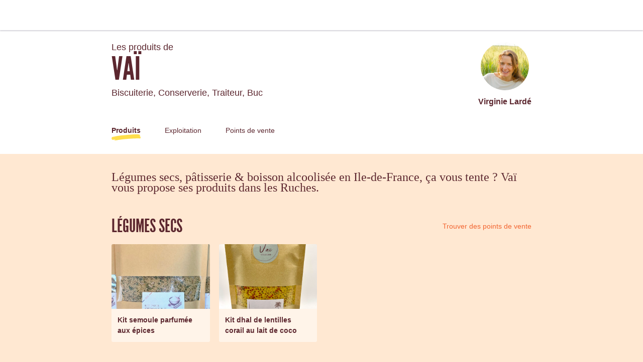

--- FILE ---
content_type: text/html; charset=utf-8
request_url: https://laruchequiditoui.fr/fr-FR/producers/56500
body_size: 151321
content:
<!doctype html><html lang="fr-FR"><head><meta charSet="utf-8"/><meta http-equiv="X-UA-Compatible" content="IE=edge,chrome=1"/><title>Vaï - La Ruche qui dit Oui !</title><meta name="description" content="Communauté d&#x27;achat direct aux producteurs locaux. Fruits, Légumes, Viande, Produits Laitiers... Venez découvrir les bons produits fermiers de votre région dans votre Ruche."/><meta name="keywords" content="Ruche, circuit court, locavore, circuit-court, produits fermiers, produits locaux"/><meta name="viewport" content="viewport-fit=cover, width=device-width, initial-scale=1.0, minimum-scale=1.0, maximum-scale=1.0, user-scalable=no"/><link rel="icon" href="https://thefoodassembly.com/assets/images/favicon.png" type="image/png"/><script>(function(w,d,s,l,i){w[l]=w[l]||[];w[l].push({'gtm.start': new Date().getTime(),event:'gtm.js'});var f=d.getElementsByTagName(s)[0], j=d.createElement(s),dl=l!='dataLayer'?'&l='+l:'';j.async=true;j.src= '//www.googletagmanager.com/gtm.js?id='+i+dl;f.parentNode.insertBefore(j,f); })(window,document,'script','dataLayer','GTM-W3W62J');</script><script type="text/javascript" src="https://try.abtasty.com/209f4d070bb1998e56b615785978d7a2.js"></script><script>(function(i,s,o,g,r,a,m){i['GoogleAnalyticsObject']=r;i[r]=i[r]||function(){(i[r].q=i[r].q||[]).push(arguments)},i[r].l=1*new Date();a=s.createElement(o),m=s.getElementsByTagName(o)[0];a.async=1;a.src=g;m.parentNode.insertBefore(a,m)})(window,document,'script','//www.google-analytics.com/analytics.js','ga');</script><script src="https://accounts.google.com/gsi/client" async="" defer=""></script><link rel="stylesheet" href="https://thefoodassembly.com/assets/styles/7408e4f26c8ff44.css"/><link rel="dns-prefetch" href="http://cache.api.svc.cluster.local:6081"/><link rel="dns-prefetch" href="https://filer.thefoodassembly.com"/><link rel="canonical" href="https://laruchequiditoui.fr/fr-FR/producers/56500"/><meta itemProp="name" content="Vaï - La Ruche qui dit Oui !"/><meta itemProp="description" content="Communauté d&#x27;achat direct aux producteurs locaux. Fruits, Légumes, Viande, Produits Laitiers... Venez découvrir les bons produits fermiers de votre région dans votre Ruche."/><meta itemProp="image" content="https://thefoodassembly.com/assets/images/social/lrqdoheader.jpg"/><meta name="twitter:card" content="summary"/><meta name="twitter:site" content="@ruchequiditoui"/><meta name="twitter:title" content="Vaï - La Ruche qui dit Oui !"/><meta name="twitter:description" content="Communauté d&#x27;achat direct aux producteurs locaux. Fruits, Légumes, Viande, Produits Laitiers... Venez découvrir les bons produits fermiers de votre région dans votre Ruche."/><meta name="twitter:image" content="https://thefoodassembly.com/assets/images/social/lrqdologo.png"/><meta property="og:title" content="Vaï - La Ruche qui dit Oui !"/><meta property="og:description" content="Communauté d&#x27;achat direct aux producteurs locaux. Fruits, Légumes, Viande, Produits Laitiers... Venez découvrir les bons produits fermiers de votre région dans votre Ruche."/><meta property="og:site_name" content="Vaï - La Ruche qui dit Oui !"/></head><body><noscript><iframe src="//www.googletagmanager.com/ns.html?id=GTM-W3W62J" height="0" width="0" style="display:none;visibility:hidden"></iframe></noscript><div id="react-app"><div class="publicPage"><div class="topNavigation topNavigation--relative"><div class="topNavigation-grid"><a class="fa-link" href="/fr-FR" data-bypass="true"><img class="topNavigation-logo" alt="La Ruche qui dit Oui !" src="/assets/images/logos/whiteOutlined/logo-fr.svg"/></a></div></div><div class="publicPage-headerWrapper"><div class="wrapper wrapper--medium wrapper--bottomMargin wrapper--xsPadding"><header class="publicPage-header"><div class="publicPage-titleBlock"><div class="fa-text fa-text--x-large">Les produits de</div><h1 class="heading--h1 publicPage-mainTitle">Vaï</h1><div class="fa-text fa-text--x-large">Biscuiterie, Conserverie, Traiteur<!-- -->, <!-- -->Buc</div></div><div class="publicPage-headerAvatar"><div class="avatar avatar--large avatar--rounded"><img class="avatar-image" src="https://filer.thefoodassembly.com/photo/bbfb62d5-2bd1-4aba-b7a8-6a00c662ecf2/view/medium" alt=""/></div><div class="fa-text fa-text--large">Virginie Lardé</div></div></header><nav><a aria-current="page" class="publicPage-mainNavLink publicPage-mainNavLink--selected" href="/fr-FR/producers/56500/">Produits</a><a class="publicPage-mainNavLink" href="/fr-FR/producers/56500/farm">Exploitation</a><a class="publicPage-mainNavLink" href="/fr-FR/producers/56500/salespoints">Points de vente</a></nav></div></div><div class="wrapper wrapper--medium wrapper--bottomMargin wrapper--xsPadding"><div><div class="fa-text fa-text--serif fa-text--xx-large u-mb-8">Légumes secs, pâtisserie &amp; boisson alcoolisée en Ile-de-France, ça vous tente ? Vaï vous propose ses produits dans les Ruches.</div><section class="u-mb-8"><div class="u-flexible-row u-mb-3"><h2 class="heading--h1 u-flexible-item">Légumes secs</h2><a class="fa-link--primary" href="/fr-FR/producers/56500/salespoints">Trouver des points de vente</a></div><div class="row"><div class="col-sm-3 col-xs-6"><div class="mediaCard u-mb-4"><div class="mediaCard-header" style="background-image:url(https://filer.thefoodassembly.com/photo/d9e3349c-b833-4815-9f57-d482a18167cc/view/large)"><div class="mediaCard-labels"></div></div><div class="mediaCard-content"><div class="fa-text fa-text--uiMedium mediaCard-title">Kit semoule parfumée aux épices</div></div></div></div><div class="col-sm-3 col-xs-6"><div class="mediaCard u-mb-4"><div class="mediaCard-header" style="background-image:url(https://filer.thefoodassembly.com/photo/40c2ad6c-5f71-453a-a864-4f34cae28ba1/view/large)"><div class="mediaCard-labels"></div></div><div class="mediaCard-content"><div class="fa-text fa-text--uiMedium mediaCard-title">Kit dhal de lentilles corail au lait de coco</div></div></div></div></div></section><section class="u-mb-8"><div class="u-flexible-row u-mb-3"><h2 class="heading--h1 u-flexible-item">Pâtisserie</h2><a class="fa-link--primary" href="/fr-FR/producers/56500/salespoints">Trouver des points de vente</a></div><div class="row"><div class="col-sm-3 col-xs-6"><div class="mediaCard u-mb-4"><div class="mediaCard-header" style="background-image:url(https://filer.thefoodassembly.com/photo/c2c8ee4d-fdb7-48b3-9a9e-aa67324c8d98/view/large)"><div class="mediaCard-labels"></div></div><div class="mediaCard-content"><div class="fa-text fa-text--uiMedium mediaCard-title">Banana cake noix à la farine de drêches</div></div></div></div></div></section><section class="u-mb-8"><div class="u-flexible-row u-mb-3"><h2 class="heading--h1 u-flexible-item">Boisson alcoolisée</h2><a class="fa-link--primary" href="/fr-FR/producers/56500/salespoints">Trouver des points de vente</a></div><div class="row"><div class="col-sm-3 col-xs-6"><div class="mediaCard u-mb-4"><div class="mediaCard-header" style="background-image:url(https://filer.thefoodassembly.com/photo/5b6efe35-8d23-493c-bea3-ca80d230b8df/view/large)"><div class="mediaCard-labels"></div></div><div class="mediaCard-content"><div class="fa-text fa-text--uiMedium mediaCard-title">Kit pour vin chaud - sachet</div></div></div></div><div class="col-sm-3 col-xs-6"><div class="mediaCard u-mb-4"><div class="mediaCard-header" style="background-image:url(https://filer.thefoodassembly.com/photo/397f65b9-2b0b-43a7-8f78-32515f44f2a8/view/large)"><div class="mediaCard-labels"></div></div><div class="mediaCard-content"><div class="fa-text fa-text--uiMedium mediaCard-title">Kit pour vin chaud</div></div></div></div><div class="col-sm-3 col-xs-6"><div class="mediaCard u-mb-4"><div class="mediaCard-header" style="background-image:url(https://filer.thefoodassembly.com/photo/8244d0a1-6b8d-498b-bd62-3c7a3d1925d6/view/large)"><div class="mediaCard-labels"></div></div><div class="mediaCard-content"><div class="fa-text fa-text--uiMedium mediaCard-title">Kit pour rhum arrangé verveine - citron</div></div></div></div><div class="col-sm-3 col-xs-6"><div class="mediaCard u-mb-4"><div class="mediaCard-header" style="background-image:url(https://filer.thefoodassembly.com/photo/1a44163d-138c-4b10-a0f1-c4074333047c/view/large)"><div class="mediaCard-labels"></div></div><div class="mediaCard-content"><div class="fa-text fa-text--uiMedium mediaCard-title">Kit pour rhum arrangé gingembre - hibiscus</div></div></div></div></div></section><section class="u-mb-8"><div class="u-flexible-row u-mb-3"><h2 class="heading--h1 u-flexible-item">Confiserie et chocolat</h2><a class="fa-link--primary" href="/fr-FR/producers/56500/salespoints">Trouver des points de vente</a></div><div class="row"><div class="col-sm-3 col-xs-6"><div class="mediaCard u-mb-4"><div class="mediaCard-header" style="background-image:url(https://filer.thefoodassembly.com/photo/521d2c96-1f99-420d-a2ef-2806681a7ebe/view/large)"><div class="mediaCard-labels"></div></div><div class="mediaCard-content"><div class="fa-text fa-text--uiMedium mediaCard-title">Kit pour cookies chocolat noir &amp; cacahuètes - pot verre</div></div></div></div><div class="col-sm-3 col-xs-6"><div class="mediaCard u-mb-4"><div class="mediaCard-header" style="background-image:url(https://filer.thefoodassembly.com/photo/4a9e6318-b022-4f74-8801-01456f6e3646/view/large)"><div class="mediaCard-labels"></div></div><div class="mediaCard-content"><div class="fa-text fa-text--uiMedium mediaCard-title">Kit pour cookies chocolat blanc &amp; thé matcha- pot verre</div></div></div></div><div class="col-sm-3 col-xs-6"><div class="mediaCard u-mb-4"><div class="mediaCard-header" style="background-image:url(https://filer.thefoodassembly.com/photo/77270e0f-7a70-4f4b-85cc-2aa91927f06a/view/large)"><div class="mediaCard-labels"></div></div><div class="mediaCard-content"><div class="fa-text fa-text--uiMedium mediaCard-title">Kit pour chocolat chaud 2 pers ourson</div></div></div></div><div class="col-sm-3 col-xs-6"><div class="mediaCard u-mb-4"><div class="mediaCard-header" style="background-image:url(https://filer.thefoodassembly.com/photo/c11b00c3-9f54-4228-83ea-130927452252/view/large)"><div class="mediaCard-labels"></div></div><div class="mediaCard-content"><div class="fa-text fa-text--uiMedium mediaCard-title">Kit pour chocolat chaud 2 pers</div></div></div></div></div></section><section class="u-mb-8"><div class="u-flexible-row u-mb-3"><h2 class="heading--h1 u-flexible-item">Apéritif</h2><a class="fa-link--primary" href="/fr-FR/producers/56500/salespoints">Trouver des points de vente</a></div><div class="row"><div class="col-sm-3 col-xs-6"><div class="mediaCard u-mb-4"><div class="mediaCard-header" style="background-image:url(https://filer.thefoodassembly.com/photo/e156fd25-f7f2-4833-beca-f4eae2895c8c/view/large)"><div class="mediaCard-labels"></div></div><div class="mediaCard-content"><div class="fa-text fa-text--uiMedium mediaCard-title">Kit pour tartare d&#x27;algues au citron</div></div></div></div><div class="col-sm-3 col-xs-6"><div class="mediaCard u-mb-4"><div class="mediaCard-header" style="background-image:url(https://filer.thefoodassembly.com/photo/cdb1d364-c189-4fe1-b720-f6a8af1163e7/view/large)"><div class="mediaCard-labels"></div></div><div class="mediaCard-content"><div class="fa-text fa-text--uiMedium mediaCard-title">Crackers aux graines &amp; oignons</div></div></div></div><div class="col-sm-3 col-xs-6"><div class="mediaCard u-mb-4"><div class="mediaCard-header" style="background-image:url(https://filer.thefoodassembly.com/photo/24c0ae95-8301-4636-abf4-657585cf02a2/view/large)"><div class="mediaCard-labels"></div></div><div class="mediaCard-content"><div class="fa-text fa-text--uiMedium mediaCard-title">Kit pour blinis au sarrasin</div></div></div></div></div></section><section class="u-mb-8"><div class="u-flexible-row u-mb-3"><h2 class="heading--h1 u-flexible-item">Café, thé et infusions</h2><a class="fa-link--primary" href="/fr-FR/producers/56500/salespoints">Trouver des points de vente</a></div><div class="row"><div class="col-sm-3 col-xs-6"><div class="mediaCard u-mb-4"><div class="mediaCard-header" style="background-image:url(https://filer.thefoodassembly.com/photo/d3cb3f77-9460-47d4-81fe-9eae68cdd3ed/view/large)"><div class="mediaCard-labels"></div></div><div class="mediaCard-content"><div class="fa-text fa-text--uiMedium mediaCard-title">Kit pour golden latte</div></div></div></div></div></section><section class="u-mb-8"><div class="u-flexible-row u-mb-3"><h2 class="heading--h1 u-flexible-item">Condiment, épice et sucre</h2><a class="fa-link--primary" href="/fr-FR/producers/56500/salespoints">Trouver des points de vente</a></div><div class="row"><div class="col-sm-3 col-xs-6"><div class="mediaCard u-mb-4"><div class="mediaCard-header" style="background-image:url(/assets/images/products/product-default-margin.png)"><div class="mediaCard-labels"></div></div><div class="mediaCard-content"><div class="fa-text fa-text--uiMedium mediaCard-title">Sucre à l’orange</div></div></div></div><div class="col-sm-3 col-xs-6"><div class="mediaCard u-mb-4"><div class="mediaCard-header" style="background-image:url(/assets/images/products/product-default-margin.png)"><div class="mediaCard-labels"></div></div><div class="mediaCard-content"><div class="fa-text fa-text--uiMedium mediaCard-title">Sucre aux épices</div></div></div></div></div></section><section class="u-mb-8"><div class="u-flexible-row u-mb-3"><h2 class="heading--h1 u-flexible-item">Confiture, miel et compote</h2><a class="fa-link--primary" href="/fr-FR/producers/56500/salespoints">Trouver des points de vente</a></div><div class="row"><div class="col-sm-3 col-xs-6"><div class="mediaCard u-mb-4"><div class="mediaCard-header" style="background-image:url(https://filer.thefoodassembly.com/photo/7241051e-4345-41d2-8528-5a389e42e37b/view/large)"><div class="mediaCard-labels"></div></div><div class="mediaCard-content"><div class="fa-text fa-text--uiMedium mediaCard-title">Purée d&#x27;amandes</div></div></div></div><div class="col-sm-3 col-xs-6"><div class="mediaCard u-mb-4"><div class="mediaCard-header" style="background-image:url(https://filer.thefoodassembly.com/photo/0a9e19c8-4254-40e9-9321-7aa3a1c43647/view/large)"><div class="mediaCard-labels"></div></div><div class="mediaCard-content"><div class="fa-text fa-text--uiMedium mediaCard-title">Pâte à tartiner noisette</div></div></div></div><div class="col-sm-3 col-xs-6"><div class="mediaCard u-mb-4"><div class="mediaCard-header" style="background-image:url(https://filer.thefoodassembly.com/photo/29384164-5de6-45bf-8997-0917ae713432/view/large)"><div class="mediaCard-labels"></div></div><div class="mediaCard-content"><div class="fa-text fa-text--uiMedium mediaCard-title">Pâte à tartiner cacahuète</div></div></div></div></div></section><section class="u-mb-8"><div class="u-flexible-row u-mb-3"><h2 class="heading--h1 u-flexible-item">Céréale, farine et graine</h2><a class="fa-link--primary" href="/fr-FR/producers/56500/salespoints">Trouver des points de vente</a></div><div class="row"><div class="col-sm-3 col-xs-6"><div class="mediaCard u-mb-4"><div class="mediaCard-header" style="background-image:url(https://filer.thefoodassembly.com/photo/90bfaa64-21b4-4e54-b22b-dd8a6e5957aa/view/large)"><div class="mediaCard-labels"></div></div><div class="mediaCard-content"><div class="fa-text fa-text--uiMedium mediaCard-title">Kit pour risotto aux cèpes</div></div></div></div><div class="col-sm-3 col-xs-6"><div class="mediaCard u-mb-4"><div class="mediaCard-header" style="background-image:url(https://filer.thefoodassembly.com/photo/d4035cb1-2eec-4cbf-affb-d43732087569/view/large)"><div class="mediaCard-labels"></div></div><div class="mediaCard-content"><div class="fa-text fa-text--uiMedium mediaCard-title">Granola banane cacahuète</div></div></div></div><div class="col-sm-3 col-xs-6"><div class="mediaCard u-mb-4"><div class="mediaCard-header" style="background-image:url(https://filer.thefoodassembly.com/photo/d4035cb1-2eec-4cbf-affb-d43732087569/view/large)"><div class="mediaCard-labels"></div></div><div class="mediaCard-content"><div class="fa-text fa-text--uiMedium mediaCard-title">Granola noisette cranberry</div></div></div></div></div></section></div><nav class="publicPage-footerNav"><a aria-current="page" class="publicPage-footerNavLink publicPage-footerNavLink--selected" href="/fr-FR/producers/56500/"><div class="mediaObject mediaObject--center"><div class="mediaObject-media mediaObject-media--large"><img alt="" src="/assets/images/producer-pages/pagefooter-icon-products.svg"/></div><div class="mediaObject-content">Découvrir ses produits</div></div></a><a class="publicPage-footerNavLink" href="/fr-FR/producers/56500/farm"><div class="mediaObject mediaObject--center"><div class="mediaObject-media mediaObject-media--large"><img alt="" src="/assets/images/producer-pages/pagefooter-icon-farm.svg"/></div><div class="mediaObject-content">Découvrir son exploitation</div></div></a><a class="publicPage-footerNavLink" href="/fr-FR/producers/56500/salespoints"><div class="mediaObject mediaObject--center"><div class="mediaObject-media mediaObject-media--large"><img alt="" src="/assets/images/producer-pages/pagefooter-icon-sales.svg"/></div><div class="mediaObject-content">Ses points de vente</div></div></a></nav></div><footer class="termsFooter"><a href="/fr/p/legal-mentions" data-bypass="true">Mentions légales</a> - <a href="/fr/p/terms" data-bypass="true">Conditions d&#x27;utilisation</a> - <a href="https://thefoodassembly.com/fr/p/assets/documents/fr-FR/terms-22-11-2021/cookie-policy-v2.pdf" data-bypass="true" target="_blank">Politique de confidentialité</a> - <a href="https://nous.laruchequiditoui.fr/vos-donnees/" data-bypass="true" class="color-ochre2">Vos données</a></footer></div></div><script>var pageContext = {"urlLocale":"fr-FR","i18n":"fr-FR","assemblies":[{"id":2867,"uuid":"2e19207e-d669-438f-ac2f-dfc085a79d03","name":"LA RUCHE D'OR (Bis)","status":"open","hasHomeDelivery":false,"deliveryFrequency":"everyWeek","deliveryTimeSlot":{"day":3,"starting":"18:00:00","ending":"19:30:00"},"theme":{"name":"ochre2"},"host":{"firstname":"Laure","photoUuid":"9870928a-e51b-46b1-a7c1-e7046de7f902"},"place":{"address":{"id":3366839,"street":"4 allée Gabriel michalet","additionalInformation":null,"coordinates":{"latitude":48.74931,"longitude":2.265086},"city":{"id":2213610,"name":"Verrières-le-Buisson","zipCode":"91370","department":"Essonne","region":"Ile-de-France"},"country":{"id":69,"name":"France","code":"FR"}}},"isHandover":false,"slug":"verrieres-le-buisson-la-ruche-d-or-bis","hasSaleOpen":true},{"id":5426,"uuid":"91e465aa-fbaa-4b8b-90a2-4826f5d6d590","name":"Ruche en Gare de Versailles-Montreuil","status":"open","hasHomeDelivery":false,"deliveryFrequency":"everyWeek","deliveryTimeSlot":{"day":3,"starting":"17:30:00","ending":"20:00:00"},"theme":{"name":"green2"},"host":{"firstname":"Béatrice","photoUuid":"98a7bdd8-7bce-449c-9036-f7ce1f8e1a6e"},"place":{"address":{"id":3243418,"street":"45 rue de la bonne aventure","additionalInformation":null,"coordinates":{"latitude":48.806866,"longitude":2.151235},"city":{"id":2214839,"name":"Versailles","zipCode":"78000","department":"Yvelines","region":"Ile-de-France"},"country":{"id":69,"name":"France","code":"FR"}}},"isHandover":false,"slug":"versailles-ruche-en-gare-de-versailles-montreuil","hasSaleOpen":true},{"id":11343,"uuid":"5c62cefd-63bc-4171-be9f-8b33a20f469c","name":"Les Fraisettes","status":"open","hasHomeDelivery":false,"deliveryFrequency":"everyWeek","deliveryTimeSlot":{"day":4,"starting":"17:30:00","ending":"20:00:00"},"theme":{"name":"mauve2"},"host":{"firstname":"Béatrice","photoUuid":"98a7bdd8-7bce-449c-9036-f7ce1f8e1a6e"},"place":{"address":{"id":1916529,"street":"2 BIS rue des genêts, 91430 Igny - France","additionalInformation":null,"coordinates":{"latitude":48.72887,"longitude":2.224148},"city":{"id":2213657,"name":"Igny","zipCode":"91430","department":"Essonne","region":"Ile-de-France"},"country":{"id":69,"name":"France","code":"FR"}}},"isHandover":false,"slug":"igny-les-fraisettes","hasSaleOpen":true}],"producer":{"id":56500,"uuid":"cece488a-b6e7-4a1a-81b7-6f7f1e959cff","slug":"vai","name":"Vaï","status":"validated farm","description":"Gourmande depuis toujours, j'aime par-dessus tout faire des expériences culinaires en tous genres. J’aime quand ça pétille, quand ça déborde, quand ça fume… alors je mélange les saveurs, je déshydrate, je fermente… ce que je trouve dans mon potager, mais aussi dans mon jardin, dans la forêt…\n\nAprès 15 ans passés comme commerciale dans la mobilité internationale… il était temps pour moi de passer radicalement à autre chose. Avec un CAP Cuisine en poche (passé il y a quelques années en parallèle de mon activité salariée) et des idées plein la tête, ce sont finalement les kits à cuisiner qui se sont imposés avec l'idée d'aider mes congénères à manger mieux, sans avoir trop à réfléchir !\n\nAvec Vaï, je me contente (pour le moment) de concocter des produits d'épicerie et des kits à cuisiner sains et savoureux pour simplifier la vie de ceux qui les mangerons.\n\nL'ensemble des ingrédients est issu de l'agriculture biologique et le sucre blanc est banni à tout jamais de ma cuisine (et de mes préparations).\n\nPour profiter de mes recettes en kits... il suffit d'ajouter quelques ingrédients et de quelques minutes de cuisson pour se régaler. Quant aux produits d'épicerie, il n'y a rien à faire, je me suis occupée de tout et vous n'avez plus qu'à déguster ! Et c'est promis, pas d’expériences douteuses dans mes recettes Vaï (même si vous trouverez bien quelques algues… et parfois du poivre sur des pétales de pommes…)","yearOfEstablishment":"2023","fullTimeEmployeesEquivalent":1,"hasWorkshop":false,"farmArea":{"value":null,"unit":"ha"},"createdAt":"2023-03-22T23:29:24+01:00","address":{"id":3217920,"street":"20 rue Jean Jaurès","coordinates":{"latitude":48.776707,"longitude":2.128015},"city":{"id":2214840,"name":"Buc","zipCode":"78530","department":"Yvelines","region":"Ile-de-France"},"country":{"id":69,"name":"France","code":"FR"}},"user":{"id":82083,"uuid":"7b41bf4c-fb19-4fa8-bd0c-63aaea1d56d2","lastName":"Lardé","firstName":"Virginie","photoId":"bbfb62d5-2bd1-4aba-b7a8-6a00c662ecf2"},"labels":[],"timeSlots":[],"professions":["Biscuiterie","Conserverie","Traiteur"],"photoId":"f433e88a-15ce-4fb0-b13a-5f6b7dea423d","openedAt":"2023-06-20T14:13:55+02:00","firstDistributionDate":"2023-07-20T00:00:00+02:00","lastDistributionDate":"2026-01-14T00:00:00+01:00","distributionsCount":164,"hivesCount":3,"products":[{"id":1355294,"uuid":"4a4de196-a26d-47c7-bc6f-6230e59d88c2","slug":"1355294-kit-pour-vin-chaud-sachet","name":"Kit pour vin chaud - sachet","created":"2025-02-28T18:03:10+01:00","description":"Faites réchauffer doucement le contenu du sachet avec 1 bouteille (75 cl) de vin rouge ou blanc de votre choix pendant une vingtaine de minutes, en veillant à ne pas faire bouillir le vin.\n\nIngrédients biologiques :\n– Sucre blond\n– Sucre de coco\n– Orange\n– Cannelle\n– Badiane\n– Baies de genièvre\n– Girofle\n– Gingembre\n– Cardamome\n– Epices","scope":"local","type":{"id":395,"name":"Apéritif","category":"Boisson","categoryId":371,"subCategory":"Boisson alcoolisée","subCategoryId":390,"quantityStrategy":"both","quantityUnit":"mL"},"labels":[],"photoId":"5b6efe35-8d23-493c-bea3-ca80d230b8df","offers":[{"id":4059210,"uuid":"83d22961-0db4-4dbd-bf7f-2fe1c71ba116","price":{"amount":620,"currency":"EUR"},"quantity":{"amount":75,"unit":"mL"},"count":"1","isAvailable":true}]},{"id":1372968,"uuid":"2028df61-dd9e-4f10-a173-000537b150e2","slug":"1372968-sucre-de-noel","name":"Sucre de Noël","created":"2025-11-04T06:47:03+01:00","description":"Un voyage gourmand et chaleureux !\nCe sucre de canne blond bio parfumé d’un savoureux mélange d’épices douces et parfumées : cannelle, orange, vanille, gingembre, cardamome, muscade, girofle et badiane. Idéal pour twister un café, une compote, un vin chaud, un crumble ou encore pour parfumer vos biscuits maison !","scope":"local","type":{"id":549,"name":"Sucre","category":"Épicerie","categoryId":492,"subCategory":"Condiment, épice et sucre","subCategoryId":530,"quantityStrategy":"weight","quantityUnit":"mg"},"labels":[],"offers":[{"id":4059207,"uuid":"6bd80645-38d1-4a3e-a0c3-b698dd0f9f41","price":{"amount":520,"currency":"EUR"},"quantity":{"amount":120000,"unit":"mg"},"count":"1","isAvailable":false}]},{"id":1372969,"uuid":"fc0255dc-583c-4fbc-892c-a80c4ce4a963","slug":"1372969-sucre-de-noel","name":"Sucre de Noël","created":"2025-11-04T06:50:01+01:00","description":"Un voyage gourmand et chaleureux !\nCe sucre de canne blond bio parfumé d’un savoureux mélange d’épices douces et parfumées : cannelle, orange, vanille, gingembre, cardamome, muscade, girofle et badiane. Idéal pour twister un café, une compote, un vin chaud, un crumble ou encore pour parfumer vos biscuits maison !","scope":"local","type":{"id":549,"name":"Sucre","category":"Épicerie","categoryId":492,"subCategory":"Condiment, épice et sucre","subCategoryId":530,"quantityStrategy":"weight","quantityUnit":"mg"},"labels":[],"offers":[{"id":4059208,"uuid":"1eb09ebc-330a-42c6-8d10-38a5dc4f8867","price":{"amount":540,"currency":"EUR"},"quantity":{"amount":150000,"unit":"mg"},"count":"1","isAvailable":false}]},{"id":1318332,"uuid":"65a2db59-683e-4253-bfe8-8ad443d3fb5a","slug":"1318332-kit-pour-vin-chaud","name":"Kit pour vin chaud","created":"2024-03-20T13:37:38+01:00","description":"Faites réchauffer doucement le contenu du flacon avec 1 bouteille (75 cl) de vin rouge ou blanc de votre choix pendant une vingtaine de minutes, en veillant à ne pas faire bouillir le vin.\n\nIngrédients biologiques :\n– Sucre blond\n– Sucre de coco\n– Orange\n– Cannelle\n– Badiane\n– Baies de genièvre\n– Girofle\n– Gingembre\n– Cardamome\n– Epices","scope":"local","type":{"id":395,"name":"Apéritif","category":"Boisson","categoryId":371,"subCategory":"Boisson alcoolisée","subCategoryId":390,"quantityStrategy":"both","quantityUnit":"mL"},"labels":[],"photoId":"397f65b9-2b0b-43a7-8f78-32515f44f2a8","offers":[{"id":4086009,"uuid":"f6121819-7fc0-4a9f-a787-547fb879e462","price":{"amount":1190,"currency":"EUR"},"quantity":{"amount":75,"unit":"mL"},"count":"1","isAvailable":true}]},{"id":1318340,"uuid":"07cd92ec-e613-472a-b314-d83a53b564e3","slug":"1318340-kit-pour-rhum-arrange-verveine-citron","name":"Kit pour rhum arrangé verveine - citron","created":"2024-03-20T13:52:43+01:00","description":"Remplissez la bouteille de rhum blanc et patientez (au moins) un mois avant de déguster.\n\nIngrédients biologiques :\n– Sucre roux bio\n– Sucre blond bio\n– Citron bio\n– Baies de genièvre bio;\n– Cardamome bio\n– Verveine\n– Epices bio","scope":"local","type":{"id":395,"name":"Apéritif","category":"Boisson","categoryId":371,"subCategory":"Boisson alcoolisée","subCategoryId":390,"quantityStrategy":"both","quantityUnit":"mL"},"labels":[],"photoId":"8244d0a1-6b8d-498b-bd62-3c7a3d1925d6","offers":[{"id":3996160,"uuid":"a21fe898-0e99-461c-bb2e-c1a0ff29b36b","price":{"amount":2200,"currency":"EUR"},"quantity":{"amount":750,"unit":"mL"},"count":"1","isAvailable":true}]},{"id":1318238,"uuid":"2df92d73-406e-4c24-b3f4-08f71449fc83","slug":"1318238-kit-pour-cookies-chocolat-noir-cacahuetes-pot-verre","name":"Kit pour cookies chocolat noir & cacahuètes - pot verre","created":"2024-03-19T22:56:23+01:00","description":"Savourez de délicieux cookies qui allient les traditionnels pépites de chocolat et cacahuètes à l'originale farine de drêches !\n\nConnaissez-vous les drêches ?\nLes drêches sont les résidus issus du brassage de la bière. Séchées puis broyées à la meule de pierre, elles se transforment en une farine riche en fibres et en protéines, au léger goût de noisette...\n\nIngrédients d'origine biologique :\n- Chocolat noir\n- Farine de blé\n- Sucre de coco\n- Cacahuètes\n- Farine de drêches\n- Bicarbonate de sodium\n- Fleur de sel","scope":"local","type":{"id":500,"name":"Confiserie à base de chocolat","category":"Épicerie","categoryId":492,"subCategory":"Confiserie et chocolat","subCategoryId":496,"quantityStrategy":"weight","quantityUnit":"mg"},"labels":[],"photoId":"521d2c96-1f99-420d-a2ef-2806681a7ebe","offers":[{"id":4059202,"uuid":"6d1a2deb-994a-4193-9a05-d0838de82538","price":{"amount":1350,"currency":"EUR"},"quantity":{"amount":350000,"unit":"mg"},"count":"1","isAvailable":true}]},{"id":1318325,"uuid":"09ba81f2-0065-40fa-a4b0-c6093e0cce99","slug":"1318325-kit-pour-golden-latte","name":"Kit pour golden latte","created":"2024-03-20T13:20:29+01:00","description":"🔍\n\n\nEpicerie sucrée, Mélanges pour boissons\nKit pour golden latte – Sachet\n8,00 €\n\nquantité de Kit pour golden latte - Sachet\n1\nAJOUTER AU PANIER\nCatégories : Epicerie sucrée, Mélanges pour boissons\nPaiement sécurisé\nDescription Avis (0)\nLe golden latte est une boisson savoureuse et réconfortante qui regorge de bienfaits, notamment grâce au curcuma auquel on prête des propriétés antioxydantes, digestives, anti-inflammatoires et détoxifiantes.\n\nAjoutez une cuillère à café de préparation à du lait frémissant de votre choix… votre boisson est prête !\n\nIngrédients biologiques :\n– Curcuma\n– Cannelle\n– Cardamome\n– Gingembre\n– Poivre","scope":"local","type":{"id":526,"name":"Infusion","category":"Épicerie","categoryId":492,"subCategory":"Café, thé et infusions","subCategoryId":525,"quantityStrategy":"weight","quantityUnit":"mg"},"labels":[],"photoId":"d3cb3f77-9460-47d4-81fe-9eae68cdd3ed","offers":[{"id":3976331,"uuid":"4c1293e7-1414-49a2-ae56-d9e0df30ef63","price":{"amount":900,"currency":"EUR"},"quantity":{"amount":120000,"unit":"mg"},"count":"1","isAvailable":false},{"id":4059206,"uuid":"771557ea-8c24-4d9a-9b4c-63faacb18bb9","price":{"amount":900,"currency":"EUR"},"quantity":{"amount":100000,"unit":"mg"},"count":"1","isAvailable":true},{"id":3946666,"uuid":"293389da-4b49-4e64-8002-bd6690ac93b8","price":{"amount":300,"currency":"EUR"},"quantity":{"amount":8000,"unit":"mg"},"count":"1","isAvailable":false}]},{"id":1318237,"uuid":"f6cfc944-9c71-4dec-bea6-52dc35f94334","slug":"1318237-kit-pour-cookies-chocolat-blanc-the-matcha-pot-verre","name":"Kit pour cookies chocolat blanc & thé matcha- pot verre","created":"2024-03-19T22:38:46+01:00","description":"Laissez-vous surprendre par de délicieux cookies à la farine de drêches qui associent le peps du matcha à la douceur du chocolat blanc !\n\nConnaissez-vous les drêches ?\nLes drêches sont les résidus issus du brassage de la bière. Séchées puis broyées à la meule de pierre, elles se transforment en une farine riche en fibres et en protéines, au léger goût de noisette...\n\nIngrédients d'origine biologique :\n- Chocolat blanc\n- Poudre d'amandes\n- Farine de blé\n- Sucre de coco\n- Farine de drêches\n- Thé matcha\n- Bicarbonate de sodium\n- Fleur de sel","scope":"local","type":{"id":500,"name":"Confiserie à base de chocolat","category":"Épicerie","categoryId":492,"subCategory":"Confiserie et chocolat","subCategoryId":496,"quantityStrategy":"weight","quantityUnit":"mg"},"labels":[],"photoId":"4a9e6318-b022-4f74-8801-01456f6e3646","offers":[{"id":4059201,"uuid":"0c8ff12b-af0b-4cff-8076-3b2e066225db","price":{"amount":1350,"currency":"EUR"},"quantity":{"amount":300000,"unit":"mg"},"count":"1","isAvailable":true}]},{"id":1355298,"uuid":"9efad25a-b285-45a7-8b86-63ff108a0da8","slug":"1355298-kit-pour-chocolat-chaud-2-pers-ourson","name":"Kit pour chocolat chaud 2 pers ourson","created":"2025-02-28T18:14:11+01:00","description":"Faites chauffer le contenu du flacon avec un litre de lait chaud dans une casserole. En ce qui concerne les petits chamallows, il y a deux écoles… Soit vous mélangez tout dans la casserole… Soit vous les déposez après dans les tasses, pour les voir gaiment flotter… puis fondre de douceur !\n\nIngrédients :\n– Cacao maigre bio\n– Sucre de coco bio\n– Sucre de canne blond bio\n– Chamallows\n– Epices bio\n\nPoids net :\n40g","scope":"local","type":{"id":502,"name":"Chocolat en poudre","category":"Épicerie","categoryId":492,"subCategory":"Confiserie et chocolat","subCategoryId":496,"quantityStrategy":"weight","quantityUnit":"mg"},"labels":[],"photoId":"77270e0f-7a70-4f4b-85cc-2aa91927f06a","offers":[{"id":3946681,"uuid":"418496f3-2d38-45a1-9e91-d3c5a8f3a6a3","price":{"amount":600,"currency":"EUR"},"quantity":{"amount":40000,"unit":"mg"},"count":"1","isAvailable":true}]},{"id":1318346,"uuid":"ee179a52-1d2b-4f0f-977f-4fb067aab123","slug":"1318346-kit-pour-chocolat-chaud-2-pers","name":"Kit pour chocolat chaud 2 pers","created":"2024-03-20T14:08:36+01:00","description":"Faites chauffer le contenu du flacon avec un litre de lait chaud dans une casserole. En ce qui concerne les petits chamallows, il y a deux écoles… Soit vous mélangez tout dans la casserole… Soit vous les déposez après dans les tasses, pour les voir gaiment flotter… puis fondre de douceur !\n\nIngrédients :\n– Cacao maigre bio\n– Sucre de coco bio\n– Sucre de canne blond bio\n– Chamallows\n– Epices bio\n\nPoids net :\n40g","scope":"local","type":{"id":502,"name":"Chocolat en poudre","category":"Épicerie","categoryId":492,"subCategory":"Confiserie et chocolat","subCategoryId":496,"quantityStrategy":"weight","quantityUnit":"mg"},"labels":[],"photoId":"c11b00c3-9f54-4228-83ea-130927452252","offers":[{"id":3946674,"uuid":"409a423a-dd04-4c65-9c0a-a7d19d60afe5","price":{"amount":650,"currency":"EUR"},"quantity":{"amount":40000,"unit":"mg"},"count":"1","isAvailable":true},{"id":3532206,"uuid":"a43ce364-c043-4ba4-bbfb-4eb4f6f086ed","price":{"amount":620,"currency":"EUR"},"quantity":{"amount":80000,"unit":"mg"},"count":"1","isAvailable":false},{"id":3532209,"uuid":"c55b9558-4a15-4745-9ec9-513834355915","price":{"amount":320,"currency":"EUR"},"quantity":{"amount":20000,"unit":"mg"},"count":"1","isAvailable":false}]},{"id":1361257,"uuid":"ba48f11b-ed46-47db-80ad-b8fc67cccfe3","slug":"1361257-crackers-aux-graines-paprika-fume","name":"Crackers aux graines & paprika fumé","created":"2025-05-09T18:54:16+02:00","description":"Intensément parfumé – riches en graines – déshydratés à basse température, e mélange de graines de lin, chia et sésame est relevé par un paprika fumé puissant, du cumin et une touche de poivre. Croquants, riches en fibres et sans farine, ils réveillent les papilles à l’apéro ou en accompagnement.\n\nIngrédients : graines de lin, graines de chia, graines de sésame, paprika fumé, cumin, poivre, sel, eau.\nVegan – sans gluten – riche en fibres et bons lipides – contient du sésame\n\nUn goût fumé unique pour des pauses saines et pleines de caractère.","scope":"local","type":{"id":506,"name":"Biscuit apéritif","category":"Épicerie","categoryId":492,"subCategory":"Apéritif","subCategoryId":504,"quantityStrategy":"weight","quantityUnit":"mg"},"labels":[],"photoId":"2ae93de3-1c69-4a20-9d4e-49d460c136c6","offers":[{"id":3983850,"uuid":"596395c1-c43a-490f-b2af-aa437d067840","price":{"amount":470,"currency":"EUR"},"quantity":{"amount":80000,"unit":"mg"},"count":"1","isAvailable":false}]},{"id":1318327,"uuid":"9d3c5119-291a-41e5-b5a5-996511925367","slug":"1318327-kit-pour-matcha-latte","name":"Kit pour matcha latte","created":"2024-03-20T13:26:50+01:00","description":"Le matcha est une poudre de thé vert finement moulue, traditionnellement utilisée dans les cérémonies du thé japonaises. Allié aux épices réconfortantes de notre latte, il vous réchauffera à tout moment de la journée tout en vous apportant ses multiples bienfaits. Le matcha est en effet riche en antioxydants, mais aussi en L-théanine, un acide aminé qui peut favoriser la relaxation et la concentration*.\n\nAjoutez une cuillère à café de préparation à du lait frémissant de votre choix… votre boisson est prête !\n\nIngrédients biologiques :\n– Thé matcha\n– Cannelle\n– Cardamome\n– Gingembre\n\n*information fournies à titre informatif, ne remplace pas des conseils médicaux professionnels.","scope":"local","type":{"id":526,"name":"Infusion","category":"Épicerie","categoryId":492,"subCategory":"Café, thé et infusions","subCategoryId":525,"quantityStrategy":"weight","quantityUnit":"mg"},"labels":[],"photoId":"9f7357ec-d88c-4a5c-bfe9-3659c240b907","offers":[{"id":3532121,"uuid":"96ab63f1-0fd7-4930-a226-7b95ade311c0","price":{"amount":1350,"currency":"EUR"},"quantity":{"amount":80000,"unit":"mg"},"count":"1","isAvailable":false},{"id":3532122,"uuid":"5624afb9-15d3-4871-81b6-9f63dec223dc","price":{"amount":300,"currency":"EUR"},"quantity":{"amount":5000,"unit":"mg"},"count":"1","isAvailable":false},{"id":3532119,"uuid":"0986a5b2-fcb9-4f93-a2f1-17d4a154b988","price":{"amount":800,"currency":"EUR"},"quantity":{"amount":35000,"unit":"mg"},"count":"1","isAvailable":false}]},{"id":1279123,"uuid":"bd4e96da-c424-4010-98c2-c37a5b4ff73a","slug":"1279123-kit-pour-cookies-chocolat-noir-cacahuetes-sachet","name":"Kit pour cookies chocolat noir & cacahuètes - sachet","created":"2023-07-10T22:29:08+02:00","description":"Savourez de délicieux cookies qui allient les traditionnels pépites de chocolat et cacahuètes à l'originale farine de drêches !\n\nConnaissez-vous les drêches ?\nLes drêches sont les résidus issus du brassage de la bière. Séchées puis broyées à la meule de pierre, elles se transforment en une farine riche en fibres et en protéines, au léger goût de noisette...\n\nIngrédients d'origine biologique :\n- Chocolat noir\n- Farine de blé\n- Sucre de coco\n- Cacahuètes\n- Farine de drêches\n- Bicarbonate de sodium\n- Fleur de sel","scope":"local","type":{"id":500,"name":"Confiserie à base de chocolat","category":"Épicerie","categoryId":492,"subCategory":"Confiserie et chocolat","subCategoryId":496,"quantityStrategy":"weight","quantityUnit":"mg"},"labels":[],"photoId":"726bd41d-c8ab-4c59-84fb-8563283fbcc0","offers":[{"id":3531503,"uuid":"1d422de3-21c5-4274-b3fb-9f4500a1da42","price":{"amount":920,"currency":"EUR"},"quantity":{"amount":350000,"unit":"mg"},"count":"1","isAvailable":true}]},{"id":1318235,"uuid":"e6c5ec52-c9cc-4248-a66a-3413b5fb4e90","slug":"1318235-kit-pour-cookies-chocolat-lait-noisettes-pot-verre","name":"Kit pour cookies chocolat lait & noisettes - pot verre","created":"2024-03-19T22:24:03+01:00","description":"Savourez de délicieux cookies qui allient les traditionnels pépites de chocolat et noisettes à l'originale farine de drêches !\n\nConnaissez-vous les drêches ?\nLes drêches sont les résidus issus du brassage de la bière. Séchées puis broyées à la meule de pierre, elles se transforment en une farine riche en fibres et en protéines, au léger goût de noisette...\n\nIngrédients d'origine biologique :\n- Chocolat lait\n- Farine de blé\n- Sucre de coco\n- Noisettes\n- Farine de drêches\n- Bicarbonate de sodium\n- Fleur de sel","scope":"local","type":{"id":500,"name":"Confiserie à base de chocolat","category":"Épicerie","categoryId":492,"subCategory":"Confiserie et chocolat","subCategoryId":496,"quantityStrategy":"weight","quantityUnit":"mg"},"labels":[],"photoId":"d40e7527-0bfd-40e4-ac8d-59e7b524cbf0","offers":[{"id":4059203,"uuid":"5dd2e5f0-fa15-41cf-bb5a-b45a45d0ad0e","price":{"amount":1350,"currency":"EUR"},"quantity":{"amount":350000,"unit":"mg"},"count":"1","isAvailable":true}]},{"id":1328075,"uuid":"3fa8fb28-3c27-4e24-af79-8725ecda38b4","slug":"1328075-puree-d-amandes","name":"Purée d'amandes","created":"2024-06-19T14:15:41+02:00","description":"Purée d'amandes 100% naturelle, sans sucres ajoutés, avec juste une pointe de fleur de sel. Riche en nutriments, elle est idéale pour tartiner, cuisiner ou agrémenter vos recettes préférées.","scope":"local","type":{"id":587,"name":"Pâte à tartiner","category":"Épicerie","categoryId":492,"subCategory":"Confiture, miel et compote","subCategoryId":582,"quantityStrategy":"both","quantityUnit":"mg"},"labels":[],"photoId":"7241051e-4345-41d2-8528-5a389e42e37b","offers":[{"id":3591646,"uuid":"8acb617b-1ef0-473f-a3bf-dc1d02fbeb68","price":{"amount":860,"currency":"EUR"},"quantity":{"amount":210000,"unit":"mg"},"count":"1","isAvailable":true}]},{"id":1279124,"uuid":"29da7ac1-0849-4418-bed3-8c3abf9a3c33","slug":"1279124-kit-pour-cookies-chocolat-blanc-the-matcha-sachet","name":"Kit pour cookies chocolat blanc & thé matcha - sachet","created":"2023-07-10T22:32:35+02:00","description":"Laissez-vous surprendre par de délicieux cookies à la farine de drêches qui associent le peps du matcha à la douceur du chocolat blanc!\n\nConnaissez-vous les drêches ?\nLes drêches sont les résidus issus du brassage de la bière. Séchées puis broyées à la meule de pierre, elles se transforment en une farine riche en fibres et en protéines, au léger goût de noisette...\n\nIngrédients d'origine biologique :\n- Chocolat blanc\n- Poudre d’amande\n- Farine de blé\n- Sucre de coco\n- Farine de drêches\n- Thé matcha\n- Bicarbonate de sodium\n- Fleur de sel","scope":"local","type":{"id":500,"name":"Confiserie à base de chocolat","category":"Épicerie","categoryId":492,"subCategory":"Confiserie et chocolat","subCategoryId":496,"quantityStrategy":"weight","quantityUnit":"mg"},"labels":[],"photoId":"efe074ab-b642-460b-b769-b1919e8e647f","offers":[{"id":4059204,"uuid":"3eca20a5-2d3a-4a6c-a9e9-5638ea7b1378","price":{"amount":990,"currency":"EUR"},"quantity":{"amount":300000,"unit":"mg"},"count":"1","isAvailable":true}]},{"id":1277413,"uuid":"1a87e1a4-3aa4-4761-96a2-6a8cc91667ee","slug":"1277413-pate-a-tartiner-noisette","name":"Pâte à tartiner noisette","created":"2023-06-26T21:42:42+02:00","description":"Une pâte à tartiner où aucun ingrédient n’est suspect. Beaucoup de noisettes, du cacao, un peu sucre de coco, une pointe de fleur de sel… et c’est tout !","scope":"local","type":{"id":587,"name":"Pâte à tartiner","category":"Épicerie","categoryId":492,"subCategory":"Confiture, miel et compote","subCategoryId":582,"quantityStrategy":"both","quantityUnit":"mg"},"labels":[],"photoId":"0a9e19c8-4254-40e9-9321-7aa3a1c43647","offers":[{"id":3318098,"uuid":"30ab2cb5-785b-4154-8a33-553eaacc285d","price":{"amount":970,"currency":"EUR"},"quantity":{"amount":210000,"unit":"mg"},"count":"1","isAvailable":true}]},{"id":1277414,"uuid":"3c00e1ea-edd5-4e63-8972-1f99bb2f7da6","slug":"1277414-pate-a-tartiner-cacahuete","name":"Pâte à tartiner cacahuète","created":"2023-06-26T22:16:33+02:00","description":"Une pâte à tartiner où aucun ingrédient n’est suspect. Beaucoup de cacahuètes, du cacao, un peu sucre de coco, une pointe de fleur de sel… et c’est tout !","scope":"local","type":{"id":587,"name":"Pâte à tartiner","category":"Épicerie","categoryId":492,"subCategory":"Confiture, miel et compote","subCategoryId":582,"quantityStrategy":"both","quantityUnit":"mg"},"labels":[],"photoId":"29384164-5de6-45bf-8997-0917ae713432","offers":[{"id":3318099,"uuid":"c5fc82cf-52b0-44e6-b86e-728323c72e96","price":{"amount":770,"currency":"EUR"},"quantity":{"amount":210000,"unit":"mg"},"count":"1","isAvailable":true}]},{"id":1276525,"uuid":"08753aab-f20a-4e10-a6c5-8fa2aa6c760f","slug":"1276525-kit-pour-tartare-d-algues-au-citron","name":"Kit pour tartare d'algues au citron","created":"2023-06-20T17:43:54+02:00","description":"Riches en protéines, en vitamines, en oligo-éléments… les algues ont tout pour plaire !\nSur un toast à l’apéritif, en accompagnement d'une salade ou d'un poisson grillé… il y a mille façons d’apprécier votre tartare d’algues !\n\nPour cela il vous suffit d'ajouter quelques ingrédient... patienter un peu... c'est prêt!\n\nAvec ce sachet vous obtiendrez environ 200g de produit fini.\n\nIngrédients d'origine biologique :\n- Algues bretonnes (kombu royal, wakame, dulse, laitue de mer)\n- Ecorces de citron\n- Echalotte\n- Coriandre\n- Ciboulette\n- Persil\n- Ail\n- Poivre","scope":"local","type":{"id":507,"name":"Produits à tartiner","category":"Épicerie","categoryId":492,"subCategory":"Apéritif","subCategoryId":504,"quantityStrategy":"weight","quantityUnit":"mg"},"labels":[],"photoId":"e156fd25-f7f2-4833-beca-f4eae2895c8c","offers":[{"id":3532070,"uuid":"44de91b2-4193-44e2-b58a-b2646a7003b2","price":{"amount":670,"currency":"EUR"},"quantity":{"amount":35000,"unit":"mg"},"count":"1","isAvailable":true}]},{"id":1276540,"uuid":"3ed09234-be26-49a3-8625-88371ab754d1","slug":"1276540-petales-de-pommes-au-piment-d-espelette","name":"Pétales de pommes au piment d'Espelette","created":"2023-06-20T19:18:31+02:00","description":"Un tour au déshydrateur… et la pomme devient pétales 🌸\nLa déshydratation préserve la plupart des vitamines et nutriments présents dans le fruit frais et concentre les saveurs. Se déguste à l’apéritif, au goûter… ou quand vous l'avez décidé !\nLe chaleur du piment d'Espelette associé à la douceur de la pomme va éveiller vos sens !\n\nIngrédients d'origine biologique : Pommes, piment d'Espelette","scope":"local","type":{"id":147,"name":"Autres fruits séchés","category":"Épicerie","categoryId":492,"subCategory":"Fruits secs","subCategoryId":144,"quantityStrategy":"weight","quantityUnit":"mg"},"labels":[],"photoId":"d9ca8c7f-24c9-4580-b9bc-e9a4604c6a50","offers":[{"id":3318087,"uuid":"01ef8e9e-64a1-4f69-9dc9-f15826f83f30","price":{"amount":490,"currency":"EUR"},"quantity":{"amount":60000,"unit":"mg"},"count":"1","isAvailable":false}]},{"id":1276539,"uuid":"fdbeb53f-fa4b-4122-bba7-34480a62474f","slug":"1276539-petales-de-pommes-nature","name":"Pétales de pommes nature","created":"2023-06-20T19:13:13+02:00","description":"Un tour au déshydrateur… et la pomme devient pétales 🌸\nLa déshydratation préserve la plupart des vitamines et nutriments présents dans le fruit frais et concentre les saveurs. Se déguste à l’apéritif, au goûter… ou quand vous l'avez décidé !\n\nIngrédients d'origine biologique : Pommes","scope":"local","type":{"id":147,"name":"Autres fruits séchés","category":"Épicerie","categoryId":492,"subCategory":"Fruits secs","subCategoryId":144,"quantityStrategy":"weight","quantityUnit":"mg"},"labels":[],"photoId":"b97cb7b7-51cf-4624-adb7-a5c099e4427f","offers":[{"id":3313660,"uuid":"771d3286-4940-440c-a995-3697bc6e5649","price":{"amount":450,"currency":"EUR"},"quantity":{"amount":60000,"unit":"mg"},"count":"1","isAvailable":false}]},{"id":1276447,"uuid":"ac9f539c-70d5-4ad0-9a13-faff8f625b85","slug":"1276447-petales-de-pommes-au-gingembre","name":"Pétales de pommes au gingembre","created":"2023-06-20T11:49:39+02:00","description":"Un tour au déshydrateur… et la pomme devient pétales 🌸\nLa déshydratation préserve la plupart des vitamines et nutriments présents dans le fruit frais et concentre les saveurs. Se déguste à l’apéritif, au goûter… ou quand vous l'avez décidé !\nLe peps du gingembre associé à la douceur de la pomme va égayer vos papilles !\n\nIngrédients d'origine biologique : Pommes, gingembre","scope":"local","type":{"id":147,"name":"Autres fruits séchés","category":"Épicerie","categoryId":492,"subCategory":"Fruits secs","subCategoryId":144,"quantityStrategy":"weight","quantityUnit":"mg"},"labels":[],"photoId":"d9ca8c7f-24c9-4580-b9bc-e9a4604c6a50","offers":[{"id":3313357,"uuid":"1c4852b5-ef33-4742-b28c-93f4efce3f4d","price":{"amount":490,"currency":"EUR"},"quantity":{"amount":60000,"unit":"mg"},"count":"1","isAvailable":false}]},{"id":1279119,"uuid":"46379138-895a-45f6-b967-e9310a2f2ad3","slug":"1279119-kit-pour-risotto-aux-cepes","name":"Kit pour risotto aux cèpes","created":"2023-07-10T22:13:31+02:00","description":"Le risotto aux cèpes, une recette qui allie douceur et saveurs champêtres… c’est un peu la dolce vita dans les bois !\n\nPour en profiter, rien de plus simple. Ajoutez juste de l’eau à la préparation… un peu de beurre et de parmesan en fin de cuisson… et c’est prêt!\n\nDisponible en 2 formats : 4 parts (300 g) ou 1 part (80 g)\n\nIngrédients biologiques :\n– Riz Arborio\n– Cèpes\n– Bouillon de Légumes\n– Oignons\n– Ail\n– Sel de Guérande\n– Poivre","scope":"local","type":{"id":610,"name":"Riz","category":"Épicerie","categoryId":492,"subCategory":"Céréale, farine et graine","subCategoryId":595,"quantityStrategy":"weight","quantityUnit":"mg"},"labels":[],"photoId":"90bfaa64-21b4-4e54-b22b-dd8a6e5957aa","offers":[{"id":4092628,"uuid":"974e6107-f6a8-414b-b501-e173dbcb7cdb","price":{"amount":1190,"currency":"EUR"},"quantity":{"amount":300000,"unit":"mg"},"count":"1","isAvailable":true},{"id":3531493,"uuid":"9394af05-4013-4952-83fa-a64b7ec4bab3","price":{"amount":330,"currency":"EUR"},"quantity":{"amount":80000,"unit":"mg"},"count":"1","isAvailable":false}]},{"id":1318343,"uuid":"95e7cc5c-006d-48f0-96f2-69a75b8029bd","slug":"1318343-kit-pour-rhum-arrange-gingembre-hibiscus","name":"Kit pour rhum arrangé gingembre - hibiscus","created":"2024-03-20T13:59:27+01:00","description":"Remplissez la bouteille de rhum blanc et laissez macérer 2 semaines et retirez les fleurs d’hibiscus. Patientez 2 semaines de plus avant de déguster.\n\nIngrédients :\n– Sucre de canne brut bio\n– Sucre de coco bio\n– Cannelle\n– Vanille\n– Fleur d’hibiscus\n– Gingembre bio","scope":"local","type":{"id":395,"name":"Apéritif","category":"Boisson","categoryId":371,"subCategory":"Boisson alcoolisée","subCategoryId":390,"quantityStrategy":"both","quantityUnit":"mL"},"labels":[],"photoId":"1a44163d-138c-4b10-a0f1-c4074333047c","offers":[{"id":3996152,"uuid":"6607fd33-cd81-4a52-959a-ebfbc5546d4b","price":{"amount":2200,"currency":"EUR"},"quantity":{"amount":750,"unit":"mL"},"count":"1","isAvailable":true}]},{"id":1318342,"uuid":"fa282096-f560-4e94-8833-31a631828451","slug":"1318342-kit-pour-rhum-arrange-poire-epices","name":"Kit pour rhum arrangé poire - épices","created":"2024-03-20T13:56:27+01:00","description":"Remplissez la bouteille de rhum blanc et patientez (au moins) un mois avant de déguster.\n\nIngrédients :\n– Sucre roux bio\n– Sucre blond bio\n– Poires bio des Yvelines\n– Cannelle\n– Badiane bio\n– Girofle\n– Vanille\n– Cardamome bio\n– Epices bio","scope":"local","type":{"id":395,"name":"Apéritif","category":"Boisson","categoryId":371,"subCategory":"Boisson alcoolisée","subCategoryId":390,"quantityStrategy":"both","quantityUnit":"mL"},"labels":[],"photoId":"14ab28e9-d9d4-4970-a964-48e3d1ec50ca","offers":[{"id":3996154,"uuid":"d8564bd3-08f6-468c-9634-3361c1625925","price":{"amount":2200,"currency":"EUR"},"quantity":{"amount":750,"unit":"mL"},"count":"1","isAvailable":false}]},{"id":1318338,"uuid":"47a341ed-0dbb-481d-9f31-4aa09650cff5","slug":"1318338-kit-pour-rhum-arrange-orange","name":"Kit pour rhum arrangé orange","created":"2024-03-20T13:46:33+01:00","description":"Remplissez la bouteille de rhum blanc et patientez (au moins) un mois avant de déguster.\n\nIngrédients :\n– Sucre roux bio\n– Sucre blond bio\n– Orange bio\n– Cannelle\n– Badiane bio\n– Girofle\n– Vanille\n– Cardamome bio\n– Epices bio","scope":"local","type":{"id":395,"name":"Apéritif","category":"Boisson","categoryId":371,"subCategory":"Boisson alcoolisée","subCategoryId":390,"quantityStrategy":"both","quantityUnit":"mL"},"labels":[],"photoId":"bdbc33dd-bbcb-410d-b406-96ed02353ffc","offers":[{"id":3996161,"uuid":"4897f056-f53c-4951-97b9-16085bae6c7d","price":{"amount":2200,"currency":"EUR"},"quantity":{"amount":750,"unit":"mL"},"count":"1","isAvailable":true}]},{"id":1361258,"uuid":"25d410f4-f627-4fab-b813-699791895867","slug":"1361258-sucre-a-la-framboise","name":"Sucre à la framboise","created":"2025-05-09T19:02:44+02:00","description":"Une touche fruitée pour vos douceurs !\nCe sucre de canne blond bio délicatement parfumé à la framboise grâce à de véritables fruits lyophilisés, finement réduits en poudre. Parfait dans un yaourt, une tisane, une pâte à gâteau ou simplement saupoudré sur une crêpe !","scope":"local","type":{"id":549,"name":"Sucre","category":"Épicerie","categoryId":492,"subCategory":"Condiment, épice et sucre","subCategoryId":530,"quantityStrategy":"weight","quantityUnit":"mg"},"labels":[],"photoId":"b3d071b2-57f7-4e48-a9d0-f49693e5fa09","offers":[{"id":3996159,"uuid":"1069659a-139f-4823-982c-f1ffc786382b","price":{"amount":540,"currency":"EUR"},"quantity":{"amount":150000,"unit":"mg"},"count":"1","isAvailable":false}]},{"id":1361256,"uuid":"b4982a74-436e-412a-b2cd-68976badfa56","slug":"1361256-crackers-aux-graines-oignons","name":"Crackers aux graines & oignons","created":"2025-05-09T18:37:25+02:00","description":"100 % graines – déshydratés à basse température – riches en fibres Un mélange savoureux de graines de lin, chia et tournesol, rehaussé d’oignons grillés pour une saveur douce et aromatique. Ces crackers sont préparés sans cuisson, simplement déshydratés pour conserver tous les bienfaits des ingrédients.\n\nIngrédients : graines de lin, graines de chia, graines de tournesol, oignons grillés, sel, eau.\nSans gluten – vegan – sans sucre – riche en bons gras (oméga-3)\n\nIdéal pour accompagner une soupe, une salade ou une tartinade maison.","scope":"local","type":{"id":506,"name":"Biscuit apéritif","category":"Épicerie","categoryId":492,"subCategory":"Apéritif","subCategoryId":504,"quantityStrategy":"weight","quantityUnit":"mg"},"labels":[],"photoId":"cdb1d364-c189-4fe1-b720-f6a8af1163e7","offers":[{"id":3983851,"uuid":"4dbea819-6f1c-42f1-9cea-d282697eaed5","price":{"amount":470,"currency":"EUR"},"quantity":{"amount":80000,"unit":"mg"},"count":"1","isAvailable":true}]},{"id":1361255,"uuid":"e3921b11-a518-4b26-ae7f-7c75dbaae38d","slug":"1361255-kit-semoule-parfumee-aux-epices","name":"Kit semoule parfumée aux épices","created":"2025-05-09T17:47:50+02:00","description":"La semoule parfumée aux épices est une recette simple, rapide et savoureuse.\nInspirée des saveurs du Sud, elle marie raisins secs, graines croquantes, épices douces et une touche fruitée pour une explosion de parfums en quelques minutes !\n\nPour en profiter, rien de plus simple! Ajoutez juste de l’eau bouillante à la préparation… c’est prêt!\n\nDisponible en 2 formats : 4 parts (340 g) ou 1 part (85 g)\n\nIngrédients biologiques :\n– Semoule semi complète\n– Raisins secs\n– Graines de tournesol\n– Cumin\n– Coriandre poudre\n– Cannelle\n– Persil\n– Poudre d’orange\n– Sel de Guérande\n– Poivre.","scope":"local","type":{"id":78,"name":"Lentilles","category":"Épicerie","categoryId":492,"subCategory":"Légumes secs","subCategoryId":77,"quantityStrategy":"weight","quantityUnit":"mg"},"labels":[],"photoId":"d9e3349c-b833-4815-9f57-d482a18167cc","offers":[{"id":4092627,"uuid":"b0d6db4d-1862-42d7-bbb1-a3064181c8e2","price":{"amount":990,"currency":"EUR"},"quantity":{"amount":300000,"unit":"mg"},"count":"1","isAvailable":true},{"id":3983844,"uuid":"0b2f9ba4-fa2f-4ad4-8fb5-652504bd9e3e","price":{"amount":250,"currency":"EUR"},"quantity":{"amount":75000,"unit":"mg"},"count":"1","isAvailable":false}]},{"id":1357739,"uuid":"410a2bd9-6251-417a-929a-3cca8a8c116a","slug":"1357739-petales-de-bananes-cardamome","name":"Pétales de bananes cardamome","created":"2025-03-26T14:24:21+01:00","description":"Un tour au déshydrateur… et la banane devient pétales 🌸\nLa déshydratation préserve la plupart des vitamines et nutriments présents dans le fruit frais et concentre les saveurs. Se déguste à l’apéritif, au goûter… ou quand vous l'avez décidé !\n\nIngrédients d'origine biologique : bananes, cardamome","scope":"local","type":{"id":147,"name":"Autres fruits séchés","category":"Épicerie","categoryId":492,"subCategory":"Fruits secs","subCategoryId":144,"quantityStrategy":"weight","quantityUnit":"mg"},"labels":[],"photoId":"b5e9785d-8edf-45a4-8248-cb6c45c9112d","offers":[{"id":3962090,"uuid":"0ffb9864-2d0c-4fc9-bbe7-f5a3ccd4def2","price":{"amount":500,"currency":"EUR"},"quantity":{"amount":80000,"unit":"mg"},"isAvailable":false}]},{"id":1365843,"uuid":"a6fffbb3-fa31-4259-abcf-d5cd068f2678","slug":"1365843-petales-de-bananes-cacao","name":"Pétales de bananes cacao","created":"2025-07-16T18:51:57+02:00","description":"Un tour au déshydrateur… et la banane devient pétales 🌸\nLa déshydratation préserve la plupart des vitamines et nutriments présents dans le fruit frais et concentre les saveurs. Se déguste à l’apéritif, au goûter… ou quand vous l'avez décidé !\n\nIngrédients d'origine biologique : bananes, cacao","scope":"local","type":{"id":147,"name":"Autres fruits séchés","category":"Épicerie","categoryId":492,"subCategory":"Fruits secs","subCategoryId":144,"quantityStrategy":"weight","quantityUnit":"mg"},"labels":[],"photoId":"b5e9785d-8edf-45a4-8248-cb6c45c9112d","offers":[{"id":4010790,"uuid":"62296c2c-aa49-4dfc-8795-de865d1a86e6","price":{"amount":500,"currency":"EUR"},"quantity":{"amount":80000,"unit":"mg"},"count":"1","isAvailable":false}]},{"id":1365842,"uuid":"07eac5e6-9eef-4765-9272-e5104516a49a","slug":"1365842-copie-de-petales-de-pommes-au-gingembre","name":"Copie de Pétales de pommes au gingembre","created":"2025-07-16T18:51:11+02:00","description":"Un tour au déshydrateur… et la pomme devient pétales 🌸\nLa déshydratation préserve la plupart des vitamines et nutriments présents dans le fruit frais et concentre les saveurs. Se déguste à l’apéritif, au goûter… ou quand vous l'avez décidé !\nLe peps du gingembre associé à la douceur de la pomme va égayer vos papilles !\n\nIngrédients d'origine biologique : Pommes, gingembre","scope":"local","type":{"id":147,"name":"Autres fruits séchés","category":"Épicerie","categoryId":492,"subCategory":"Fruits secs","subCategoryId":144,"quantityStrategy":"weight","quantityUnit":"mg"},"labels":[],"photoId":"d9ca8c7f-24c9-4580-b9bc-e9a4604c6a50","offers":[]},{"id":1360075,"uuid":"3d95df79-04b8-4a3e-b40f-6caf580fab9d","slug":"1360075-granola-banane-cacahuete","name":"Granola banane cacahuète","created":"2025-04-23T22:00:32+02:00","description":"Un granola ultra gourmand qui allie le croquant des cacahuètes, la douceur des bananes et l'intensité des pépites de chocolat.\n\nÀ déguster : ...avec un yahourt ou une boisson végétale pour un un petit-déjeuner gourmand.\n...en topping sur un dessert ou une compote.\n...tel quel pour une pause croustillante et savoureuse.\n\nSans huile - Sans additif - Simplement bon !\n\nIngrédients biologiques :\n\n- Flocons d'avoine\n- Cacahuètes (beurre et concassées)\n- Sirop d'agave\n- Pépites de chocolat noir 60%\n- Jus de pomme\n- Sucre de coco\n- Graines de lin\n- Graines de sésame\n- Graines de tournesol\n- Cacao\n- Sel\n\nPoids net :\n250g","scope":"local","type":{"id":604,"name":"Muesli","category":"Épicerie","categoryId":492,"subCategory":"Céréale, farine et graine","subCategoryId":595,"quantityStrategy":"weight","quantityUnit":"mg"},"labels":[],"photoId":"d4035cb1-2eec-4cbf-affb-d43732087569","offers":[{"id":3977008,"uuid":"f2d9e655-22d1-4a05-9e2b-045ea492a4ad","price":{"amount":800,"currency":"EUR"},"quantity":{"amount":250000,"unit":"mg"},"count":"1","isAvailable":true}]},{"id":1360076,"uuid":"7d529cc3-8183-498f-a38b-6becd835752f","slug":"1360076-granola-noisette-cranberry","name":"Granola noisette cranberry","created":"2025-04-23T22:07:29+02:00","description":"Un granola ultra gourmand qui marie à merveille le croquant des noisettes à la douceur acidulée des cranberries .\n\nÀ déguster : ...avec un yahourt ou une boisson végétale pour un un petit-déjeuner gourmand.\n...en topping sur un dessert ou une compote.\n...tel quel pour une pause croustillante et savoureuse.\n\nSans huile - Sans additif - Simplement bon !\n\nIngrédients biologiques :\n\n- Flocons d'avoine\n- Jus de pommes\n- Noisettes\n- Cranberries séchées\n- Sirop d'agave\n- Sucre de coco\n- Graines de lin\n- Graines de sésame\n- Graines de tournesol\n- Graines de chia\n- Sel\n\nPoids net :\n250g","scope":"local","type":{"id":604,"name":"Muesli","category":"Épicerie","categoryId":492,"subCategory":"Céréale, farine et graine","subCategoryId":595,"quantityStrategy":"weight","quantityUnit":"mg"},"labels":[],"photoId":"d4035cb1-2eec-4cbf-affb-d43732087569","offers":[{"id":3977010,"uuid":"7edeafa1-3632-426d-8f9e-2543d3f787e2","price":{"amount":800,"currency":"EUR"},"quantity":{"amount":250000,"unit":"mg"},"count":"1","isAvailable":true}]},{"id":1365382,"uuid":"3bb255d8-3c19-4b25-9e16-15ae9bd94f24","slug":"1365382-kit-pour-polenta-aux-cepes","name":"Kit pour polenta aux cèpes","created":"2025-07-06T17:03:34+02:00","description":"Une recette inspirée de la forêt, avec des cèpes déshydratés, des herbes et des épices douces pour twister la polenta en un plat complet, rapide et réconfortant.\nÀ savourer bien chaud ou en version croustillante après passage à la poêle !\n\nIngrédients biologiques :\n– Semoule de maïs\n– Levure maltée\n– Cèpes (granules et poudre) \n– Sel\n– Oignons\n– Ail\n– Ciboulette\n– Persil\n– Poivre","scope":"local","type":{"id":610,"name":"Riz","category":"Épicerie","categoryId":492,"subCategory":"Céréale, farine et graine","subCategoryId":595,"quantityStrategy":"weight","quantityUnit":"mg"},"labels":[],"photoId":"7b84b4bf-5ce1-4a2d-a59d-7b8c9487959e","offers":[{"id":4007487,"uuid":"4138baf6-23b5-41c6-abb1-555e86f87a66","price":{"amount":1030,"currency":"EUR"},"quantity":{"amount":250000,"unit":"mg"},"count":"1","isAvailable":false}]},{"id":1361260,"uuid":"d88e5b4e-1ae8-49a4-ad16-f39fe6b8e1bd","slug":"1361260-sucre-a-la-fraise","name":"Sucre à la fraise","created":"2025-05-09T20:36:13+02:00","description":"Une touche fruitée pour vos douceurs !\nCe sucre de canne blond bio délicatement parfumé à la fraise grâce à de véritables fruits lyophilisés, finement réduits en poudre. Parfait dans un yaourt, une tisane, une pâte à gâteau ou simplement saupoudré sur une crêpe !","scope":"local","type":{"id":549,"name":"Sucre","category":"Épicerie","categoryId":492,"subCategory":"Condiment, épice et sucre","subCategoryId":530,"quantityStrategy":"weight","quantityUnit":"mg"},"labels":[],"offers":[{"id":3996157,"uuid":"ec6d3428-ed4b-4a4d-8f33-22deaf4850a3","price":{"amount":540,"currency":"EUR"},"quantity":{"amount":150000,"unit":"mg"},"count":"1","isAvailable":false}]},{"id":1327109,"uuid":"3f8576bb-71ec-4f7a-a34a-9e41c24318a3","slug":"1327109-banana-cake-noix-a-la-farine-de-dreches","name":"Banana cake noix à la farine de drêches","created":"2024-06-07T20:05:44+02:00","description":"Délicieux banana cake aux noix, confectionné avec de la farine de drêches et du sucre de coco.\nConnaissez-vous les drêches ? Les drêches sont les résidus issus du brassage de la bière. Séchées puis broyées à la meule de pierre, elles se transforment en une farine riche en fibres et en protéines, au léger goût de noisette...","scope":"local","type":{"id":348,"name":"Gâteau","category":"Boulangerie","categoryId":320,"subCategory":"Pâtisserie","subCategoryId":342,"quantityStrategy":"unit","quantityUnit":"mg"},"labels":[],"photoId":"c2c8ee4d-fdb7-48b3-9a9e-aa67324c8d98","offers":[{"id":3584917,"uuid":"701d6330-8dc5-4744-847f-349eae3455ea","price":{"amount":1500,"currency":"EUR"},"quantity":{"amount":750000,"unit":"mg"},"count":"1","isAvailable":true},{"id":3584918,"uuid":"e163e1d9-df32-4508-bb00-f31ac2b0232e","price":{"amount":800,"currency":"EUR"},"quantity":{"amount":375000,"unit":"mg"},"count":"1","isAvailable":false}]},{"id":1279122,"uuid":"39cb8176-8a59-4e88-80e7-25d6b8349e00","slug":"1279122-kit-dhal-de-lentilles-corail-au-lait-de-coco","name":"Kit dhal de lentilles corail au lait de coco","created":"2023-07-10T22:22:33+02:00","description":"Le dhal est une recette venue d’Inde. Un mélange dont les épices éveilleront vos papilles et vous transporteront à Mumbai en un clin d’œil !\n\nPour en profiter, rien de plus simple! Ajoutez juste de l’eau à la préparation… quelques minutes de cuisson… c’est prêt!\n\nDisponible en 2 formats : 4 parts (340 g) ou 1 part (85 g)\n\nIngrédients biologiques :\n– Lentilles corail\n– Lait de coco en poudre\n– Bouillon de légumes\n– Oignons\n– Curcuma\n– Cumin\n– Ail\n– Gingembre\n– Coriandre (poudre et feuilles)\n– Sel de Guérande\n– Poivre","scope":"local","type":{"id":78,"name":"Lentilles","category":"Épicerie","categoryId":492,"subCategory":"Légumes secs","subCategoryId":77,"quantityStrategy":"weight","quantityUnit":"mg"},"labels":[],"photoId":"40c2ad6c-5f71-453a-a864-4f34cae28ba1","offers":[{"id":4092629,"uuid":"fa314d96-a49f-45e0-beb2-a70e45730234","price":{"amount":990,"currency":"EUR"},"quantity":{"amount":340000,"unit":"mg"},"count":"1","isAvailable":true},{"id":3531501,"uuid":"ae4b97e6-9deb-4a84-a089-20e31ba401e2","price":{"amount":280,"currency":"EUR"},"quantity":{"amount":85000,"unit":"mg"},"count":"1","isAvailable":false}]},{"id":1368009,"uuid":"2d458f5c-3a55-4abb-a6f9-7dea2e565440","slug":"1368009-sucre-a-l-orange","name":"Sucre à l’orange","created":"2025-09-02T16:48:10+02:00","description":"Une note pétillante et ensoleillée !\nCe sucre de canne blond bio délicatement parfumé à l’orange, parfait dans un thé, une pâte à gâteau, un chocolat chaud, un yaourt ou pour sublimer une salade de fruits d’hiver !","scope":"local","type":{"id":549,"name":"Sucre","category":"Épicerie","categoryId":492,"subCategory":"Condiment, épice et sucre","subCategoryId":530,"quantityStrategy":"weight","quantityUnit":"mg"},"labels":[],"offers":[{"id":4027671,"uuid":"8f35378c-cfb9-4dd3-a5fe-d53b7a9dbdf5","price":{"amount":540,"currency":"EUR"},"quantity":{"amount":150000,"unit":"mg"},"count":"1","isAvailable":true}]},{"id":1368012,"uuid":"9cd470c2-f25e-44c4-b3cc-530c6a249c7b","slug":"1368012-kit-pour-blinis-au-sarrasin","name":"Kit pour blinis au sarrasin","created":"2025-09-02T16:59:33+02:00","description":"Des petites bouchées moelleuses au goût authentique !\nUn mélange tout prêt à base de farine de sarrasin bio pour réaliser de délicieux blinis maison en un clin d’œil. Parfaits pour vos apéros, brunchs, ou pour accompagner du saumon, des tartinades ou même en version sucrée !","scope":"local","type":{"id":506,"name":"Biscuit apéritif","category":"Épicerie","categoryId":492,"subCategory":"Apéritif","subCategoryId":504,"quantityStrategy":"weight","quantityUnit":"mg"},"labels":[],"photoId":"24c0ae95-8301-4636-abf4-657585cf02a2","offers":[{"id":4027676,"uuid":"707a6587-83bd-4f1d-ad7b-465d91c01155","price":{"amount":780,"currency":"EUR"},"quantity":{"amount":260000,"unit":"mg"},"count":"1","isAvailable":true}]},{"id":1368008,"uuid":"8d785e32-1c9c-4cf4-bbc7-17f3077e2cd3","slug":"1368008-sucre-aux-epices","name":"Sucre aux épices","created":"2025-09-02T16:41:16+02:00","description":"Un voyage gourmand et chaleureux !\nCe sucre de canne blond bio parfumé d’un savoureux mélange d’épices douces et parfumées : cannelle, orange, vanille, gingembre, cardamome, muscade, girofle et badiane. Idéal pour twister un café, une compote, un vin chaud, un crumble ou encore pour parfumer vos biscuits maison !","scope":"local","type":{"id":549,"name":"Sucre","category":"Épicerie","categoryId":492,"subCategory":"Condiment, épice et sucre","subCategoryId":530,"quantityStrategy":"weight","quantityUnit":"mg"},"labels":[],"offers":[{"id":4027670,"uuid":"755b415e-5e9b-4453-9eac-5c3e3925bc1f","price":{"amount":540,"currency":"EUR"},"quantity":{"amount":150000,"unit":"mg"},"count":"1","isAvailable":true}]},{"id":1368010,"uuid":"fb6422ce-38cb-49ef-9d45-366b66cd92d1","slug":"1368010-kit-pour-riz-au-lait-de-coco","name":"Kit pour riz au lait de coco","created":"2025-09-02T16:55:07+02:00","description":"Un dessert crémeux et exotique !\nDu riz bio cuit lentement dans un mélange onctueux de lait de coco et parfumé à la vanille. À déguster tiède ou bien frais, pour une touche douce et parfumée à la fin du repas, ou comme petite gourmandise à tout moment de la journée !","scope":"local","type":{"id":596,"name":"Graines à cuire","category":"Épicerie","categoryId":492,"subCategory":"Céréale, farine et graine","subCategoryId":595,"quantityStrategy":"weight","quantityUnit":"mg"},"labels":[],"offers":[{"id":4027674,"uuid":"163f397f-4802-429d-8eb3-ceb2e7ee441a","price":{"amount":680,"currency":"EUR"},"quantity":{"amount":220000,"unit":"mg"},"count":"1","isAvailable":false}]},{"id":1334539,"uuid":"9562afa2-4fe8-44f7-b706-fc040102732b","slug":"1334539-cake-noisette-amande-sans-gluten","name":"Cake noisette amande sans gluten","created":"2024-09-12T21:30:40+02:00","description":"Dégustez notre savoureux cake sans farine... mais très riche en noisette et amande.  De plus il est peu sucré, pour se régaler sans culpabiliser.","scope":"local","type":{"id":348,"name":"Gâteau","category":"Boulangerie","categoryId":320,"subCategory":"Pâtisserie","subCategoryId":342,"quantityStrategy":"unit","quantityUnit":"mg"},"labels":[],"offers":[{"id":3634729,"uuid":"1b05ffab-061d-410b-9476-518a5f1629b3","price":{"amount":1500,"currency":"EUR"},"quantity":{"amount":750000,"unit":"mg"},"count":"1","isAvailable":false},{"id":3637565,"uuid":"dbebdf2f-def3-43a3-afa4-241556fb47a8","price":{"amount":1500,"currency":"EUR"},"quantity":{"amount":500000,"unit":"mg"},"count":"1","isAvailable":false},{"id":3637564,"uuid":"744b24be-f8b8-4cf4-aa1a-df4fe4b19326","price":{"amount":800,"currency":"EUR"},"quantity":{"amount":250000,"unit":"mg"},"count":"1","isAvailable":false},{"id":3634730,"uuid":"22051e76-537f-4ca7-bdea-91752904ddd6","price":{"amount":800,"currency":"EUR"},"quantity":{"amount":375000,"unit":"mg"},"count":"1","isAvailable":false}]},{"id":1334542,"uuid":"786152e1-0af8-4259-90e1-3b7ee4617983","slug":"1334542-pate-a-tartiner-noix","name":"Pâte à tartiner noix","created":"2024-09-12T21:55:36+02:00","description":"Une pâte à tartiner où aucun ingrédient n’est suspect. Beaucoup de noix, du cacao, un peu sucre de coco, une pointe de fleur de sel… et c’est tout !","scope":"local","type":{"id":587,"name":"Pâte à tartiner","category":"Épicerie","categoryId":492,"subCategory":"Confiture, miel et compote","subCategoryId":582,"quantityStrategy":"both","quantityUnit":"mg"},"labels":[],"offers":[]},{"id":1318239,"uuid":"bea4c97f-095d-49c0-94cd-363a6e7993bb","slug":"1318239-kit-pour-cookies-chocolat-lait-noisettes-sachet","name":"Kit pour cookies chocolat lait & noisettes - sachet","created":"2024-03-19T23:00:35+01:00","description":"Savourez de délicieux cookies qui allient les traditionnels pépites de chocolat et noisettes à l'originale farine de drêches !\n\nConnaissez-vous les drêches ?\nLes drêches sont les résidus issus du brassage de la bière. Séchées puis broyées à la meule de pierre, elles se transforment en une farine riche en fibres et en protéines, au léger goût de noisette...\n\nIngrédients d'origine biologique :\n- Chocolat lait\n- Farine de blé\n- Sucre de coco\n- Noisettes\n- Farine de drêches\n- Bicarbonate de sodium\n- Fleur de sel","scope":"local","type":{"id":500,"name":"Confiserie à base de chocolat","category":"Épicerie","categoryId":492,"subCategory":"Confiserie et chocolat","subCategoryId":496,"quantityStrategy":"weight","quantityUnit":"mg"},"labels":[],"photoId":"d09cb54b-3747-430b-b3ac-d5618116370e","offers":[{"id":4059205,"uuid":"802cfb20-8667-4bbf-a3a6-0ec4b8e5cc81","price":{"amount":990,"currency":"EUR"},"quantity":{"amount":350000,"unit":"mg"},"count":"1","isAvailable":true}]},{"id":1362677,"uuid":"cb14a9e3-245b-4874-bcbe-a059e1d9adb7","slug":"1362677-kit-semoule-parfumee-aux-epices","name":"Kit semoule parfumée aux épices","created":"2025-05-26T20:02:58+02:00","description":"La semoule parfumée aux épices est une recette simple, rapide et savoureuse.\nInspirée des saveurs du Sud, elle marie raisins secs, graines croquantes, épices douces et une touche fruitée pour une explosion de parfums en quelques minutes !\n\nPour en profiter, rien de plus simple! Ajoutez juste de l’eau bouillante à la préparation… c’est prêt!\n\nDisponible en 2 formats : 4 parts (340 g) ou 1 part (85 g)\n\nIngrédients biologiques :\n– Semoule semi complète\n– Raisins secs\n– Graines de tournesol\n– Cumin\n– Coriandre poudre\n– Cannelle\n– Persil\n– Poudre d’orange\n– Sel de Guérande\n– Poivre.","scope":"local","type":{"id":78,"name":"Lentilles","category":"Épicerie","categoryId":492,"subCategory":"Légumes secs","subCategoryId":77,"quantityStrategy":"weight","quantityUnit":"mg"},"labels":[],"offers":[{"id":3991520,"uuid":"58641d3f-0e2a-4c13-a65d-96ca64f3e2f7","price":{"amount":790,"currency":"EUR"},"quantity":{"amount":250000,"unit":"mg"},"count":"1","isAvailable":false}]}],"hives":[{"id":2867,"hiveCity":"Verrières-le-Buisson","hiveName":"LA RUCHE D'OR (Bis)","scope":"local","distributionsCount":11,"firstDistributionDate":"2025-05-14T18:00:00+02:00","lastDistributionDate":"2026-01-14T18:00:00+01:00","host":{"id":3556895,"uuid":"b12af295-86ee-4fe8-9d27-30f598b7b103","lastName":".","firstName":"Laure","photoId":"9870928a-e51b-46b1-a7c1-e7046de7f902"},"connectionDate":"2025-05-14T18:00:00+02:00","uuid":"2e19207e-d669-438f-ac2f-dfc085a79d03","relationshipStillActive":true,"slug":"verrieres-le-buisson-la-ruche-d-or-bis","visited":false},{"id":5426,"hiveCity":"Versailles","hiveName":"Ruche en Gare de Versailles-Montreuil","scope":"local","distributionsCount":41,"firstDistributionDate":"2023-09-20T17:30:00+02:00","lastDistributionDate":"2026-01-21T17:30:00+01:00","host":{"id":1103226,"uuid":"de8dd584-a840-45af-97cb-32c84dbbe987","lastName":"Bablon","firstName":"Béatrice","photoId":"98a7bdd8-7bce-449c-9036-f7ce1f8e1a6e"},"connectionDate":"2023-09-20T17:30:00+02:00","uuid":"91e465aa-fbaa-4b8b-90a2-4826f5d6d590","relationshipStillActive":true,"slug":"versailles-ruche-en-gare-de-versailles-montreuil","visited":false},{"id":11343,"hiveCity":"Igny","hiveName":"Les Fraisettes","scope":"local","distributionsCount":74,"firstDistributionDate":"2023-07-20T17:30:00+02:00","lastDistributionDate":"2026-01-22T17:30:00+01:00","host":{"id":1103226,"uuid":"de8dd584-a840-45af-97cb-32c84dbbe987","lastName":"Bablon","firstName":"Béatrice","photoId":"98a7bdd8-7bce-449c-9036-f7ce1f8e1a6e"},"connectionDate":"2023-07-20T17:30:00+02:00","uuid":"5c62cefd-63bc-4171-be9f-8b33a20f469c","relationshipStillActive":true,"slug":"igny-les-fraisettes","visited":false}],"hasPublicProfile":true,"enabledFeatures":["add_partner_form","has_access_to_community_message_page","has_new_basket_reminder_trigger_page","has_access_to_add_alm_product_on_hive_page","has_access_to_simplifySale_productSelection","has_access_to_simplify_sale_highlight_bestworstprod"],"producerPractices":[{"title":"Biscuiterie","practices":[{"title":"Farines","answers":[["approvisionnement auprès d'un fournisseur de l'UE","venant d'un fournisseur français","approvisionnement auprès d'un agriculteur local"],["farines biologiques"]]},{"title":"Autres Ingrédients","answers":[["les autres ingrédients entrant dans les préparations sont : Sucre de coco, farine de drêches"],["ingrédients venant d'un fournisseur hors UE","ingrédients venant d'un agriculteur local"],["ingrédients biologiques","ingrédients artisanaux"]]},{"title":"Type de fermentation","answers":[["Agent de fermentation utilisé : @null@"]]},{"title":"Cuisson","answers":[["four électrique"]]}]},{"title":"Conserverie","practices":[{"title":"Atelier","answers":[["dispose de mon propre atelier"]]},{"title":"Ingrédients de base","answers":[["noisettes, cacahuètes, sucre de coco, cacao"],["approvisionnement auprès d'un fournisseur de l'UE","approvisionnement auprès d'un fournisseur français"],["produits biologiques"]]},{"title":"Ingrédients secondaires","answers":[["fleur de sel"],["approvisionnement auprès d'un fournisseur français"],["produits artisanaux"]]},{"title":"Autres ingrédients","answers":[["Autres ingrédients : @null@"],["Provenance des autres ingrédients : @null@"],["Caractéristiques des autres ingrédients : @null@"]]},{"title":"Commentaire","answers":[["J'utilise un déshydrateur professionnel pour confectionner les pétales de fruits aux épices, préservant ainsi un maximum de vitamines et sans besoin d'ajouter de sucres, le goût des fruits étant concentré par la déshydratation."]]}]},{"title":"Traiteur","practices":[{"title":"Atelier","answers":[["dispose de mon propre atelier"]]},{"title":"Ingrédients de base","answers":[["fruits bio (pommes, poires, bananes), fruits à coques bio (amandes, cacahuètes, noisettes, cajou...), cacao, légumes bio (piments, tomates...)"],["approvisionnement auprès d'un fournisseur de l'UE","approvisionnement auprès d'un fournisseur français","approvisionnement auprès d'un agriculteur local"],["produits biologiques"]]},{"title":"Ingrédients secondaires","answers":[["épices bio, sucre de coco bio"],["approvisionnement auprès d'un fournisseur hors UE","approvisionnement auprès d'un fournisseur de l'UE"],["produits biologiques"]]},{"title":"Autres ingrédients","answers":[["Autres ingrédients : @null@"],["Provenance des autres ingrédients : @null@"],["Caractéristiques des autres ingrédients : @null@"]]}]}]}};</script><script>window.messages = {"_comment":"Traductions fr-FR (French France) pour le processus de déploiement","html.title":"La Ruche qui dit Oui !","html.description":"Communauté d'achat direct aux producteurs locaux. Fruits, Légumes, Viande, Produits Laitiers... Venez découvrir les bons produits fermiers de votre région dans votre Ruche.","html.keywords":"Ruche, circuit court, locavore, circuit-court, produits fermiers, produits locaux","html.twitter.site":"@ruchequiditoui","browserModal.title":"Oops !","browserModal.text":"Le site est optimisé pour fonctionner sur des navigateurs récents, ce qui ne semble pas être le cas du vôtre. Vous pourriez ne pas avoir accès à certaines fonctionnalités de la Ruche (et d’autres sites). Les dernières versions garantissent également une sécurité optimale.","browserModal.list":"Voici les navigateurs que nous vous conseillons de télécharger et/ou de mettre à jour : ","browserModal.firefoxTitle":"<span>Firefox</span> <br>de Mozilla","browserModal.chromeTitle":"<span>Chrome</span> <br> de Google","browserModal.ieTitle":"<span>Internet Explorer</span> <br> de Microsoft","browserModal.SafariTitle":"<span>Safari</span> <br> de Apple","browserModal.firefoxButton":"Télécharger Firefox","browserModal.ChromeButton":"Télécharger Chrome","browserModal.ieButton":"Télécharger IE <br> pour Windows","browserModal.safariButton":"Télécharger Safari <br> pour Mac","it co_comment":"fr-FR (French France) messages for the front end","confirm":"Êtes-vous sûr ?","address.additional":"Complément d'adresse","address.additional.example":"Code porte, bâtiment, escalier...","address.city":"Ville","address.cityDefault":"Sélectionnez une ville","address.missingPostcode":"Indiquez le code postal","address.country":"Pays","address.countryChoose":"Sélectionnez un pays","address.numberWay":"Numéro et voie","address.zip":"Code postal","address.zip.example":"68870","address.phoneNumber":"Numéro de téléphone (mobile)","address.confirmationPage.title":"Et chez vous, c'est par où ?","address.confirmationPage.body":"Pour éditer votre facture en bonne et due forme, nous avons besoin de votre numéro de téléphone et de l'adresse de votre domicile !","allergen.no":"Sans allergène","allergen.celery":"Céleri","allergen.crustacean":"Crustacé","allergen.fish":"Poisson","allergen.gluten":"Gluten","allergen.lupin":"Lupin","allergen.milk":"Lait","allergen.mollusc":"Mollusques","allergen.egg":"Oeufs","allergen.mustard":"Moutarde","allergen.peanut":"Arachides","allergen.sesameSeed":"Graines de sésames","allergen.soybean":"Soja","allergen.sulphurDioxide":"Anhydride sulfureux","allergen.treeNut":"Fruits à coques","announcement.dismiss":"Ne plus voir ce message","announcement.remindMeLater":"Me le rappeler plus tard","anonymous.registration.push.title":"On reste en contact ?","anonymous.registration.push.text":"Chaque semaine, une vente ouvre et de nouveaux produits font leur apparition. Inscrivez-vous pour ne rien rater de la vie de cette Ruche.","assemblies.list.invitations.empty":"Aucune invitation en attente. Lorsqu’une Ruche vous proposera une collaboration, vous pourrez retrouver les invitations ici. Vous pouvez également démarcher des Ruches depuis la section “Trouver des Ruches”.","assembly.archives.distributionDate":"Distribution du %date%","assembly.archives.invoiceNotReadyYet":"Votre facture va être générée. Elle sera disponible dans l'heure.","assembly.archives.orderTotal":"de ventes","assembly.follow":"Suivre cette Ruche","assembly.following":"Vous suivez cette Ruche","assembly.roles.host":"Responsable de la Ruche","assemblyPage.header.text.open":"Commandez en ligne et retirez vos produits le %date% de %start% à %end%.","assemblyPage.header.text.openMultisale":"Commandez en ligne et retirez vos produits le %date1% de %start1% à %end1% et le %date2% de %start2% à %end2%.","assemblyPage.howItWorks.currentStep":"En ce moment","assemblyPage.howItWorks.construction.title":"Cette Ruche est en construction.","assemblyPage.howItWorks.openFirstSale.title":"La première vente commence bientôt.","assemblyPage.howItWorks.openNextSale.title":"La prochaine vente commence bientôt","assemblyPage.howItWorks.openFirstSale.currentStep":"En ce moment","assemblyPage.howItWorks.open.currentStep":"En ce moment","assemblyPage.mapPopup.address.title":"Adresse de retrait","assemblyPage.mapPopup.timeSlots.title":"Horaires","assemblyPage.mapPopup.timeSlots.placeholder":"Ils ne sont pas encore arrêtés","assemblyPage.products.pickUp":"Retrait des produits","assemblyPage.closedMessage.title":"Cette Ruche est fermée pour le moment.","assemblyPage.saleSummary.viewAll":"Voir tous les Producteurs de cette vente","banner.longMessage":"Ce site s'améliore en permanence et c'est grâce à vous ! Si vous avez des questions, ou des recommandations à nous faire, cliquez-ici.","admin.openingHours":"Lundi à vendredi 10h-19h","banner.shortMessage":"Une question, une suggestion ?","banner.tosLongMessage":"Nos conditions générales d'utilisation ont changé. <a href='%url%' class='conditions-link' data-bypass='true' target='_blank'>Cliquez ici pour les consulter.</a>","banner.tosShortMessage":"<a href='%url%' class='conditions-link' data-bypass='true' target='_blank'>Nouvelles conditions générales d'utilisation</a>","banner.scuLongMessage":"Nos conditions particulières d'utilisation ont changé. <a href='%url%' class='conditions-link' data-bypass='true' target='_blank'>Cliquez ici pour les consulter.</a>","banner.scuShortMessage":"<a href='%url%' class='conditions-link' data-bypass='true' target='_blank'>Nouvelles conditions particulières d'utilisation</a>","banner.paymentIssue":"Il est possible que vous subissiez quelques ralentissements au niveau de la validation de votre paiement, cela est indépendant de notre volonté. Nous vous invitons à retenter le paiement ultérieurement.","banner.genericIssue":"Désolé. Nous rencontrons actuellement un problème technique, notre site n'est pas accessible, veuillez réessayer plus tard.","basket.backToSale":"Passer une nouvelle commande","basket.validate":"Valider cette commande","basket.checkAndValidate":"Voir mon panier","basket.validateAgain":"Réessayer de valider cette commande","basket.total":"Total max. %price%","basket.removeItem":"Retirer","basket.empty":"Vous n'avez rien dans votre panier.","basket.empty.label":"Vous n'avez pas de commande en cours.","basket.empty.invoicesLabel":"Les factures de vos commandes passées se trouvent dans votre compte.","basket.empty.invoicesLink":"Télécharger mes factures","basket.goToSale":"Découvrir les produits","basket.goToOrders":"Voir vos commandes","basket.order":"Cette commande est validée","basket.orderDate":"Commande pour le %date%","basket.minibasket.mybasket":"Mon panier","basket.minibasket.validate":"Voir mon panier","basket.farmerNotDelivering":"Ce produit ne sera pas livré. <br>Votre facture sera modifiée en conséquence.","basket.itemNotDelivered":"Ce produit ne sera pas livré. <br>Votre facture sera modifiée en conséquence.","basket.itemRemoved":"Cette offre n'est plus en stock","basket.keepShopping":"Continuer ma commande","basket.makeNewOrder":"Passer une nouvelle commande","basket.missingQuantitityRefund":"[0,1] Vous serez remboursé-e de ce produit.|[2,Inf[ Vous serez remboursé-e de ces produits.","basket.stockAlert.title":"Pour le-s produit-s suivant-s, le stock actuellement disponible ne permet plus d'honorer l'intégralité de votre commande. Votre panier a été modifié ainsi :","basket.stockAlert.body":"Si cela vous convient, merci de valider votre commande. Vous pouvez également revenir à la vente et découvrir des produits similaires.","basket.stockAlert.goToSale":"Revenir à la vente","basket.stockAlert.validateBasket":"Valider ma commande","basket.selectDelivery":"Choisir une adresse de livraison","basket.BasketChanged.mainTitle":"Modification de votre panier","basket.BasketChanged.replacementTitle":"Modification de prix","basket.BasketChanged.replacementLabel":"Le prix de certains produits que vous avez commandés a changé.<br/> À la Ruche qui dit Oui, <a href='https://nous.laruchequiditoui.fr/notre-manifeste' target='_blank'>les Producteurs fixent librement leurs prix</a> de manière à refléter l’évolution de leurs coûts de production.","basket.BasketChanged.removedLabel":"Produits indisponibles","selectDelivery.title":"Adresse de livraison","selectDelivery.description":"Choisissez l'adresse et la plage horaire de réception de vos produits.","selectDelivery.time":"Les commandes sont à retirer le %date% de %start% à %end%","selectDelivery.pickup":"Les commandes sont à retirer au point de retrait :","selectDelivery.timeSlot":"Le %day% de %start% à %end%","selectDelivery.summaryTitle":"Récapitulatif de votre commande","selectDelivery.subTotal":"Total Produits","selectDelivery.fee":"Livraison","selectDelivery.feeTooltip":"Ces frais couvrent les dépenses engagées pour la livraison de votre commande entre la Ruche et le point de retrait.","selectDelivery.total":"Montant total","selectDelivery.submit":"Valider votre commande","selectDelivery.assembly":"Ruche %name%","selectDelivery.yourDeliveryInformationTitle":"Vos informations de livraison","selectDelivery.yourDeliveryInformation":"Ces informations sont transmises au livreur. Assurez-vous qu’elles soient correctes pour aider le livreur et garantir la bonne livraison de votre commande.","selectDelivery.miniruche":"Mini ruche %name%","brand.name":"La Ruche qui dit Oui !","catalog.addOffer.title":"Ajouter une offre","catalog.addOffer.reference.title":"Référence","catalog.addOffer.reference.description":"Référence de votre offre.","catalog.addOffer.count.title":"Pièces","catalog.addOffer.count.description":"Combien d'unités comprend cette offre ?","catalog.addOffer.count.help":"Pour 2 courgettes, entrer \"2\".<br/>\nPour 1/4 de brie, entrer \"1/4\".","catalog.addOffer.actions.specifyWeight":"Spécifier un poids total ?","catalog.addOffer.actions.specifyVolume":"Spécifier un volume total ?","catalog.addOffer.actions.noWeight":"Ne pas spécifier de poids.","catalog.addOffer.actions.noVolume":"Ne pas spécifier de volume.","catalog.addOffer.totalWeight.title":"Poids total","catalog.addOffer.totalWeight.description":"Combien pèsent vos x unités ?","catalog.addOffer.totalVolume.title":"Volume total","catalog.addOffer.weight.description":"La quantité que recevront vos clients.","catalog.addOffer.weight.help":"La quantité n'est pas exacte ?","catalog.addOffer.actions.showQuantityRange":"Ajouter une fourchette","catalog.addOffer.actions.hideQuantityRange":"Fermer","catalog.addOffer.quantityRange.bewteen":"Entre","catalog.addOffer.quantityRange.and":"et","catalog.addOffer.unitWeight.title":"Poids par pièce","catalog.addOffer.unitVolume.title":"Volume par pièce","catalog.addOffer.unitWeight.description":"Combien contient chaque unité ?","catalog.addOffer.totalPrice.title":"Prix total","catalog.addOffer.totalPrice.description":"Le prix que paieront vos clients.","catalog.addOffer.priceCalculationEvolution.title":"Évolution du calcul du prix","catalog.addOffer.priceCalculationEvolution.message":"Vous devez maintenant saisir un prix hors taxes. La TVA et la commission sont automatiquement ajoutées pour afficher le prix total au client. Ce nouveau calcul s'applique à tous les produits.","catalog.addOffer.producerPriceExclVat.title":"Prix net Producteur HT","catalog.addOffer.producerPriceExclVat.description":"Montant que vous souhaitez recevoir pour cette offre.","catalog.addOffer.producerActualNetPrice.title":"Prix actuel net Producteur","catalog.addOffer.producerNewNetPrice.title":"Nouveau prix net Producteur","catalog.addOffer.availability.title":"Disponibilité","catalog.addOffer.availability.description":"Est-ce que cette offre est disponible à la vente dans toutes les Ruches que vous fournissez ?","catalog.addOffer.actions.addOffer":"Ajouter cette offre","catalog.addOffer.indicativeBreakdown.youWillEarn":"Vous toucherez TTC (à titre indicatif) :","catalog.addOffer.indicativeBreakdown.show":"Voir la répartition","catalog.addOffer.indicativeBreakdown.hide":"Cacher la répartition","catalog.addOffer.indicativeBreakdown.producer":"Ce que vous toucherez, TTC","catalog.addOffer.indicativeBreakdown.host":"Frais de service Responsable de Ruche HT","catalog.addOffer.indicativeBreakdown.mama":"Frais de service Ruche-mama HT","catalog.addOffer.indicativeBreakdown.producerRevenue":"Revenu HT","catalog.addOffer.indicativeBreakdown.taxRate":"dont TVA produit","catalog.addOffer.indicativeBreakdown.tableLink.description":"Pour plus de détails sur le calcul de votre revenu:","catalog.addOffer.indicativeBreakdown.tableLink.linkText":"Voir ce tableau","catalog.addOffer.indicativeBreakdown.tableLink.linkURL":"https://laruchequiditoui.zendesk.com/hc/fr/articles/204623448","catalog.assemblies.availableInAssembly":"Proposer ce produit dans cette Ruche :","catalog.breadcrumb":"Catalogue","catalog.editOffer.title":"Modifier une offre","catalog.list.addButton":"Ajouter un produit","catalog.list.empty.title":"Vous n’avez pas encore créé de produits.","catalog.list.empty.body":"C'est ici que vous allez pouvoir gérer toute votre production et différents conditionnements. <br>Commencez par ajouter un nouveau produit.","catalog.list.noMatch.title":"Aucun produit ne correspond à vos critères.","catalog.list.noMatch.body":"Essayez d'élargir vos critères de recherche.","catalog.listItem.details":"Détails","catalog.listItem.offers":"[0,1] %offersCount% offre|[2,Inf[ %offersCount% offres","catalog.listItem.availableOffers":"{0} Pas d'offre dispo.|{1} %count% offre dispo.|[2,Inf[ %count% offres dispo.","catalog.newProduct.action":"Continuer","catalog.newProduct.breadcrumb":"Nouveau produit","catalog.newProduct.browse.link":"Chercher dans une liste","catalog.newProduct.browse.text":"Vous ne trouvez pas le bon produit ?","catalog.newProduct.browse.title":"Chercher un type de produit par catégorie","catalog.newProduct.search.title":"Chercher un type de produit par nom","catalog.newProduct.new.placeholder":"Saisissez un type de produit","catalog.newProduct.title":"Type de produit","catalog.newProduct.validate":"Valider","catalog.newProduct.save":"Sauvegarder","catalog.newProduct.subtitle":"De quel type de produit s'agit-il ?","catalog.newProduct.productTypesList.label":"Vous ne trouvez pas le bon produit ? Parcourez la liste des catégories et produits existants","catalog.newProduct.search.placeholder":"exemples : tomate, pomme, pâté, pain, fromage, etc.","catalog.editProduct.link":"Modifier le produit","catalog.editProduct.tabs.product":"Produit","catalog.editProduct.tabs.information":"Informations","catalog.editProduct.tabs.composition":"Composition","catalog.editProduct.tabs.assemblies":"Ruches","catalog.editProduct.saveButton":"Sauvegarder","catalog.editProduct.conservation.title":"Conservation garantie","catalog.editProduct.conservation.info":"Après distribution, conservation garantie :","catalog.editProduct.description.title":"Description","catalog.editProduct.description.details":"Détaillez ici les caractéristiques du produit.","catalog.editProduct.description.allergen.info.link":"<a data-bypass='true' target='_blank' href='https://support.laruchequiditoui.fr/hc/fr/articles/228174507-%C3%89tiquetage-des-produits-Les-r%C3%A8gles-de-base-'>En savoir plus sur les règles d'étiquetage</a>","catalog.editProduct.freshness.title":"Garantie fraîcheur","catalog.editProduct.freshness.info":"Produit livré au plus tard :","catalog.editProduct.freshness.value":"{0} Livré le jour de la récolte ou de l'élaboration|{1} Livré 1 jour après la récolte ou l'élaboration|[2,Inf[ Livré %count% jours après la récolte ou l'élaboration","catalog.editProduct.isFresh.label":"Respect chaine du froid","catalog.editProduct.category.title":"Catégorie du produit","catalog.editProduct.name.title":"Nom du Produit","catalog.editProduct.photo.title":"Photo du Produit","catalog.editProduct.photo.add":"Ajouter une photo","catalog.editProduct.photo.change":"Modifier","catalog.editProduct.photo.delete":"Supprimer","catalog.editProduct.labels.title":"Labels","catalog.editProduct.labels.message":"Vous pouvez afficher uniquement les labels validés par notre équipe support.\nPour demander la validation d'un nouveau label, rendez-vous dans \"Mon dossier > Mes labels\".","catalog.editProduct.labels.add":"Ajouter un nouveau label","catalog.editProduct.composition.add":"Ajouter un ingrédient","catalog.editProduct.composition.delete":"Supprimer","catalog.editProduct.composition.ingredientName.title":"Nom de l'ingrédient","catalog.editProduct.composition.ingredientName.placeholder":"Ingrédient","catalog.editProduct.composition.ingredientOrigin.title":"Origine de l'ingrédient","catalog.editProduct.composition.ingredientOrigin.placeholder":"Origine","catalog.editProduct.offers.reference":"Référence","catalog.editProduct.offers.quantity":"Quantité","catalog.editProduct.offers.price":"Prix","catalog.editProduct.offers.stock":"Stock","catalog.editProduct.offers.unlimitedStock":"Stock illimité","catalog.editProduct.offers.addStockToOffer":"Ajouter du stock à l'offre","catalog.editProduct.offers.removeStockFromOffer":"Retirer du stock à l'offre","catalog.editProduct.offers.howMuchStockAdd":"Combien de stock voulez-vous ajouter ?","catalog.editProduct.offers.howMuchStockRemove":"Combien de stock voulez-vous retirer ?","catalog.editProduct.offers.currentStock":"Le stock actuel est de %count% unités","catalog.editProduct.offers.addToOfferStock":"Ajouter au stock de l'offre","catalog.editProduct.offers.removeFromOfferStock":"Retirer au stock de l'offre","catalog.editProduct.offers.addStock":"Ajouter du stock","catalog.editProduct.offers.removeStock":"Retirer du stock","catalog.editProduct.offers.withHeld":"Dont %count% dans des paniers non validés","catalog.editProduct.offers.available":"Disponible","catalog.editProduct.offers.add":"Ajouter une offre","catalog.editProduct.offers.save":"Sauvegarder","catalog.editProduct.offers.delete":"Supprimer","catalog.editProduct.offers.edit":"Modifier","catalog.editProduct.offers.emptyTitle":"Vous n'avez pas encore défini d'offre.","catalog.editProduct.offers.emptyContent":"Les offres vous permettent de vendre dans les Ruches en précisant la quantité, le prix et les disponibilités de votre produit.","catalog.editProduct.offers.setOfferStockToUnlimited":"Attribuer un stock illimité à cette offre","catalog.editProduct.offers.details":"Voir le détail","catalog.editProduct.offers.setOfferStockToLimited":"Définir un stock pour cette offre","catalog.editProduct.offers.updateStock":"Mettre à jour le stock","catalog.editProduct.offers.stockDetail":"Détail du stock","catalog.editProduct.offers.realStock":"Stock Physique","catalog.editProduct.offers.stockSold":"Vendu","catalog.editProduct.offers.stockHeldInBaskets":"Commande en cours","catalog.editProduct.offers.availableStock":"Stock disponible","catalog.editProduct.offers.stockGreaterThanInBasketStock":"La valeur du nouveau stock doit être supérieure aux unités déjà vendues ou placées dans des paniers ( %count% ) ","catalog.editProduct.offers.soldStock":"Stock vendu","catalog.editProduct.offers.reallyAvalaibleStock":"votre stock disponible sera de <span class='availableStock'></span>","catalog.editProduct.offers.changePrice":"Modifier le prix","catalog.editProduct.changePolicy.garanties":"La gestion du stock vous garantit de ne pas vendre plus que vous ne pouvez assurer.","catalog.editProduct.changePolicy.modes":"3 modes vous permettent de le gérer selon vos besoins.","catalog.editProduct.changePolicy.byOffer":"Par offre","catalog.editProduct.changePolicy.unlimited":"Stock illimité","catalog.editProduct.changePolicy.product.choice":"Stock par produit","catalog.editProduct.changePolicy.product.info":"Vous disposez d’un stock commun à toutes vos offres sur un même produit. <br>La gestion du stock est globale.","catalog.editProduct.changePolicy.product.handle":"Gérer le stock par produit","catalog.editProduct.changePolicy.product.detailsTitle":"Quel est le stock actuel pour ce produit ?","catalog.editProduct.changePolicy.product.validate":"Valider le stock global pour ce produit","catalog.editProduct.changePolicy.offer.choice":"Stock par offre","catalog.editProduct.changePolicy.offer.info":"Vos produits sont déjà conditionnés. <br>Chaque offre a son propre stock.","catalog.editProduct.changePolicy.offer.handle":"Gérer le stock par offre","catalog.editProduct.changePolicy.offer.detailsTitle":"Quel est le stock pour chacune de ces offres ?","catalog.editProduct.changePolicy.offer.detailsSubtitle":"Attention, une offre sans stock sera rendue indisponible.","catalog.editProduct.changePolicy.offer.validate":"Valider le stock de ces offres","catalog.editProduct.changePolicy.unlimited.choice":"Stock illimité","catalog.editProduct.changePolicy.unlimited.info":"Vos offres n'ont pas de limite de stock.","catalog.editProduct.changePolicy.unlimited.handle":"Attribuer un stock illimité","catalog.editProduct.changePolicy.unlimited.detailsTitle":"Attention, vos clients pourront acheter plus que votre stock réel. Ne choisissez cette option que si vous disposez réellement d’un stock illimité.","catalog.editProduct.changePolicy.unlimited.validate":"Valider le stock global pour ce produit","catalog.editProduct.preview.title":"Aperçu de la fiche produit","catalog.editProduct.remove":"Supprimer le produit","catalog.editProduct.changeStockPolicy":"Modifier la gestion du stock","catalog.editProduct.viewStockHistory":"Voir l'historique du stock","catalog.editProduct.missingImg.title":"Donnez de la vie à votre produit !","catalog.editProduct.missingImg.description":"Nous croyons en l'importance de la première impression. Une photo vaut mille mots, surtout lorsqu'il s'agit de présenter votre produit. Pour offrir la meilleure expérience aux Membres, nous vous encourageons vivement à télécharger une photo de votre produit dès sa création. Cela permettra de le mettre en valeur, d'attirer l'attention et d'augmenter vos ventes.","catalog.editProduct.missingImg.imgTitle":"Prenez quelques instants pour ajouter une image qui fera briller votre produit !","catalog.editProduct.missingImg.skip":"Ignorer cette étape","catalog.editProduct.missingImg.addPhoto":"Ajouter une photo","catalog.stock.errors.stockSmallerThanSoldItems":"La valeur du nouveau stock doit être supérieure aux unités déjà vendues ou placées dans des paniers ( %count% ) ","catalog.interregional.title":"Produits Invités","catalog.interregional.importProducts":"Importer des produits de mon catalogue","catalog.interregional.importProducts.title":"Vos produits Invités à importer","catalog.interregional.importProducts.selectProducts":"Veuillez sélectionner ici les produits que vous souhaitez proposer en tant qu'Invité à des Ruches sans limite de distance.","catalog.interregional.importProducts.importSelected":"Importer les produits sélectionnés","catalog.interregional.importProducts.importSelected-short":"Importer la sélection","catalog.interregional.firstTimeMessage.title":"Première fois ici ?","catalog.interregional.firstTimeMessage.text":"Découvrez comment fonctionne votre Catalogue Invité.","catalog.interregional.feeNotice.title":"Frais de service sur les Produits Invités","catalog.interregional.feeNotice.text":"Lorsque vous vendez vos Produits en tant qu'invité dans une Ruche, les frais de service sont de 12% pour le Responsable de Ruche, ainsi que 12% pour la Ruche Mama.","catalog.interregional.feeNotice.faqUrl":"https://laruchequiditoui.zendesk.com/hc/fr/articles/115005569208-Frais-de-service-le-cas-des-Invit%C3%A9s","catalog.orderItemCancellation.warningText":"Attention, cette offre est en vente en ce moment !","catalog.orderItemCancellation.introText":"%count% offres ont été vendues pour ce produit. Indiquez ci-dessous les commandes que vous souhaitez annuler.","catalog.orderItemCancellation.title":"Annulation de commandes","catalog.orderItemCancellation.canceledProductsCount":"[0,1] produit annulé|]1,Inf] produits annulés","catalog.orderItemCancellation.product.confirmButton":"{0} Annuler aucun produit|{1} Annuler %count% produit sur %total%|[2,Inf[ Annuler %count% produits sur %total%","catalog.orderItemCancellation.cancellationReason.title":"Raison d’annulation","catalog.orderItemCancellation.cancellationReason.description":"Veuillez sélectionner une raison d’annulation de commande. Cette raison sera communiquée aux Membres ainsi qu’au Responsable de Ruche.","catalog.orderItemCancellation.cancellationMessage.title":"Message personnalisé aux membres","catalog.orderItemCancellation.cancellationMessage.description.warning":"[0,1] %count% Membre est concerné par cette annulation.|]1,Inf] %count% Membres sont concernés par cette annulation.","catalog.orderItemCancellation.cancellationMessage.description":"Vous pouvez leur transmettre un message afin de leur donner plus de détails. Un mot personnalisé aux Membres peut réduire la déception liée à l'annulation de commande.","catalog.orderItemCancellation.openedDistributionNotice":"La vente est maintenant finalisée et vous ne pouvez pas annuler de produits. En cas de problème, contacter le Responsable de Ruche (%phone%) pour qu'il puisse prévenir les Membres.","catalog.orderItemCancellation.orderedProducts":"[0,1] produit commandé|]1,Inf] produits commandés","checkout.step.basket":"Panier","checkout.step.pickup":"Retrait","checkout.step.account":"Informations","checkout.step.informations":"Informations","checkout.step.payment":"Paiement","checkout.basket.title":"Votre panier","checkout.pickup.title":"Votre point de retrait","checkout.account.existing":"J'ai déjà un compte","checkout.account.new":"Je n'ai pas encore de compte","checkout.account.personal_information.title":"Vos informations personnelles","checkout.account.personal_information.legend":"Elles permettent de créer un compte afin de retrouver simplement votre commande. Votre numéro de téléphone permet au Responsable de Ruche de vous joindre en cas de besoin, le jour de la remise des produits. Ces informations ne seront jamais transmises à des tiers extérieurs.","checkout.account.payment_information.title":"Vos informations de paiement","checkout.account.payment_information.legend":"À <em>la Ruche qui dit Oui !</em> vous achetez directement aux Producteurs. Pour cela, nous avons besoin de recueillir certaines de vos données d'identité en accord avec la réglementation européenne. Ces informations restent confidentielles.","checkout.login.title":"Votre compte","checkout.login.legend":"Ces informations nous permettent de vous identifier.","cityPages.header.title":"Vos produits régionaux<br/> en circuit court<br/> à <span class='cityPageHeader-cityName'>%city%</span>","cityPages.header.titleAlt":"Manger mieux<br/> Manger juste<br/> à <span class='cityPageHeader-cityName'>%city%</span>","cityPages.header.howItWorks":"Comment ça marche ?","cityPages.header.action":"Trouver une Ruche et commander","cityPages.farms.title":"Commandez vos produits frais et locaux directement auprès de %farmsCount% producteurs autour de %city%","cityPages.partnerships.title":"Nos partenaires","cityPages.press.title":"Revue de presse","cityPages.assemblies.title":"Les Ruches de %city% et alentours","cityPages.Reasons.title":"Pourquoi devenir membre de La Ruche qui dit Oui ?","cityPages.Reasons.reason1":"Vous découvrez les produits fermiers de votre région.","cityPages.Reasons.reason2":"Vous cuisinez des produits frais toute l’année, au rythme des saisons.","cityPages.Reasons.reason3":"Vous soutenez une agriculture fermière et l’artisanat local.","cityPages.Reasons.reason4":"Vos achats rémunèrent justement les Producteurs.","cityPages.Reasons.reason5":"Vous appartenez à une communauté et recréez des liens sociaux autour de l’alimentation.","cityPages.Reasons.reason6":"Vous achetez ce que vous voulez, quand vous le voulez, sans engagement.","community.title":"Communauté","community.messages.title":"Communications","community.messages.empty":"Envoyer une communication ciblée","community.messages.howItWorks.step1Title":"Choisissez vos destinataires","community.messages.howItWorks.step1Content":"Vous pouvez envoyer une communication à un groupe d'utilisateurs de votre choix.","community.messages.howItWorks.step2Title":"Personnalisez votre communication","community.messages.howItWorks.step2Content":"Pour que votre communication vous ressemble, vous êtes libres de personnaliser le contenu et l'objet de celle-ci.","community.messages.howItWorks.step3Title":"Suivez votre impact","community.messages.howItWorks.step3Content":"Vous pourrez accéder facilement aux statistiques de vos différentes communications afin de mesurer leur évolution.","community.messages.count":"[0,1] %count% communication|[2,Inf[ %count% communications","community.messages.newMessageAction":"Nouvelle communication","community.messages.viewMessageAction":"Voir la communication","community.messages.editMessageAction":"Modifier la communication","community.messages.status.sent":"Envoyée le %date%","community.messages.status.draft":"Brouillon du %date%","community.messages.steps":"Etape %current%/%total%","community.messages.nextStep":"Continuer","community.message.stats.opened":"Taux d’ouverture","community.message.stats.clicked":"Taux de clic","community.filters.title":"Destinataire","community.content.title":"Contenu","community.date.title":"Date d’envoi","community.content.fields.title":"Objet de la communication","community.content.fields.content":"Contenu de la communication","community.preview.title":"Prévisualisation","community.preview.send":"Envoyer","community.preview.edit":"Modifier","community.newMessage.title":"Nouvelle communication","community.success.title":"C’est parti !","community.success.body":"Votre communication a bien été envoyée.","community.success.action":"Retourner à la liste","companies.bankForm.noteForm":"Entrez les informations de votre RIB ci-dessous. <br>Vérifiez attentivement avant de sauvegarder. <br><em>Toute demande de modification devra passer par notre service clients.</em>","companies.bankForm.noteForm2":"Entrez les informations de votre RIB ci-dessous. <br>Vérifiez attentivement avant de sauvegarder. <br><em>Toute demande de modification devra passer par notre service clients.</em>","companies.bankForm.bicOrSwift":"BIC ou adresse SWIFT","companies.bankForm.ibanIdentifier":"Identifiant IBAN","companies.bankForm.bicCode":"Code BIC","companies.bankForm.bic":"BIC","companies.bankForm.owner":"Titulaire","companies.bankForm.ownerName":"Nom du titulaire du compte","companies.legalDocuments.mandatory":"Obligatoire","companies.legalStructureForm.form-section-header.title":"Statut commercial","companies.legalStructureForm.form-section-header.content":"Ces informations resteront privées. <br>Elles serviront à la validation de votre dossier par l’équipe de <i>La Ruche qui dit Oui !</i>","companies.legalStructureForm.typeOfStructure":"Type de structure","companies.legalStructureForm.companyVat":"Mon entreprise facture la TVA","companies.legalStructureForm.vat_label":"Remplissez-ici votre numéro de TVA intracommunautaire","companies.form.informationsHeaderMessage":"Ces informations serviront à la validation de votre dossier par l'équipe de La Ruche qui dit Oui!","companies.form.informationsHeaderMessageDetails":"Il est important que les informations renseignées ici soient en accord avec les informations présentes sur les documents légaux de votre entreprise.","companies.form.informationsHeaderFreeze":"Une fois ces informations validées, vous ne pourrez plus les modifier. Il faudra pour cela envoyer une demande à %email%.","companies.form.garantLegal":"Garant légal","companies.form.VatNumber":"Numéro de TVA","companies.form.name":"Nom d'entreprise","companies.form.save":"Sauvegarder","companies.form.askForValidation":"Soumettre ma demande de validation","companies.form.missingLegalStatus":"Indiquez votre statut légal","companies.form.legalRepresentative":"Représentant légal","companies.form.legalrepresentative.identity":"Identité du représentant","companies.form.legalrepresentative.contact":"Contact du représentant","companies.form.legalRepresentative.text":"Veuillez renseigner les informations telles qu'elles apparaissent sur le document d'identité que vous nous soumettrez dans la section “Documents légaux“","companies.form.legalRepresentative.question":"Etes-vous le représentant légal de l'entreprise ?","companies.form.legalRepresentative.autofill.button":"Pré-remplir les champs avec mes informations","companies.form.legalRepresentative.autofill.text":"Si vous êtes le représentant légal de votre entreprise, vous pouvez pré-remplir les champs suivants avec les informations de votre compte personnel en cliquant ci-dessous :","connectionBanner.text":"La connexion n'a pas pu être établie.","connectionBanner.action":"Rafraîchir la page","producer.dashboard.cards.salesEvolution.local.assemblies":"Ruches locales","producer.dashboard.cards.salesEvolution.interregional.assemblies":"Ruches invitées","producer.dashboard.cards.salesEvolutionByAssembly.highlighted.yearBusinessVolume":"CA cumulé sur l’année","producer.dashboard.cards.salesEvolutionByAssembly.highlighted.distributionCount":"Distributions effectuées","producer.dashboard.cards.salesEvolutionByAssembly.tooltip":"Le chiffre d’affaires (CA) est la somme finale des produits vendus. Il s’agit donc de la somme des produits achetés, moins celle des produits remboursés. Les données sont calculées pour la Ruche et l’année sélectionnées.","producer.dashboard.cards.salesEvolutionByAssembly.title":"Évolution des ventes par Ruche","producer.dashboards.charts.axis.order.count":"Nombre de commandes","producer.dashboards.charts.axis.distribution.count":"Nombre de Distributions","producer.dashboard.cards.businessVolumeEvolution.highlighted.hiveCount":"Ruches livrées","producer.dashboard.cards.salesSummary.title":"Résumé de vos ventes","producer.dashboard.cards.salesSummary.tooltip":"Les données présentes incluent uniquement les distributions finalisées par le Responsable de Ruche. Le chiffre d’affaires (CA) est la somme finale des produits vendus. Il s’agit donc de la somme des produits achetés, moins celle des produits remboursés. Pour plus d’information sur les produits remboursés, consultez la <a class='fa-link' href='%url%'>page historique des distributions</a>.","producer.dashboard.charts.salesSummary.legend.businessVolume":"CA","producer.dashboard.charts.salesSummary.legend.missingProductsBusinessVolume":"CA produits non-livrés","producer.dashboard.legend.reference":"Votre CA moyen","producer.dashboard.dataArray.legend.businessVolume":"CA","producer.dashboard.dataArray.legend.delivered":"taux de livraison","producer.dashboard.dataArray.legend.missingProductsBusinessVolume":"total non livré","producer.dashboard.dataArray.legend.distributionCount":"distributions","producer.dashboard.dataArray.legend.deliveryRate":"taux de livraison","producer.dashboard.dataArray.legend.mainReason":"raison majoritaire de non-livraison","producer.dashboard.dataArray.title.thisMonth":"Ce mois-ci","producer.dashboard.cards.assembliesStats.tooltip":"Le chiffre d’affaires (CA) est la somme finale des produits vendus. Il s’agit donc de la somme des produits achetés, moins celle des produits remboursés.  Le taux de livraison est le nombre de produits livrés divisé par le total de produits commandés. Les données sont calculées selon la période sélectionnée.","producer.dashboard.cards.assembliesStats.title":"Statistiques de ventes par Ruche","producer.dashboard.cards.salesSummary.tab.general":"Général","producer.dashboard.cards.salesSummary.tab.byWeek":"Évolution par semaine","producer.dashboard.cards.salesSummary.table.text":"Les chiffres clés de vos ventes, calculés en moyenne sur la période %start% - %end%.","producer.dashboard.cards.salesSummary.text":"Évolution de vos ventes, par semaine, sur la période %start% - %end%. Votre moyenne par semaine est de <b>%average%</b>.","producer.dashboard.dataArray.temporary.data":"données provisoires","producer.dashboard.cards.salesSummary.highlighted.bvPerDistribution":"CA/distributions","producer.dashboard.cards.salesSummary.highlighted.deliveryRate":"Taux de livraison","producer.dashboard.cards.salesSummary.highlighted.orderByDistribution":"Commandes/distr.","producer.dashboard.cards.assembliesStats.headers.bv":"CA","producer.dashboard.cards.assembliesStats.headers.deliveryRate":"Taux de livraison","producer.dashboard.cards.assembliesStats.headers.mainReason":"Raison majoritaire de non-livraison","producer.dashboard.cards.assembliesStats.headers.missingProductBv":"Total non livré","producer.dashboard.cards.assembliesStats.assemblyName":"Ruche %city%","producer.dashboard.cards.assembliesStats.text":"Statistiques par Ruche, cumulées sur le dernier trimestre.","producer.dashboard.cards.assembliesStats.tab.month":"Mois","producer.dashboard.cards.assembliesStats.tab.quarter":"Trimestre","producer.dashboard.cards.assembliesStats.tab.year":"Année","producer.dashboard.cards.assembliesStats.emptyState":"Aucune donnée n’est disponible sur cette période","producer.dashboard.cards.assembliesStats.month.intro":"Statistiques par Ruche, cumulées sur %month%.","producer.dashboard.cards.assembliesStats.quarter.intro":"Statistiques par Ruche, cumulées sur le trimestre %start% - %end%.","producer.dashboard.cards.assembliesStats.year.intro":"Statistiques par Ruche, cumulées sur l’année %year%.","producer.dashboard.cards.businessVolumeEvolution.title":"Évolution du chiffre d’affaires","producer.dashboard.cards.businessVolumeEvolution.tooltip":"Le chiffre d’affaires (CA) est la somme finale des produits vendus. Il s’agit donc de la somme des produits achetés, moins celle des produits remboursés. Le chiffre d’affaire est calculé pour l’ensemble des Ruches que vous avez livré. Une Ruche est comptabilisée comme livrée si vous avez effectué au moins une distribution dans l’année concernée. Les données sont calculées sur l’année sélectionnée. ","producer.dashboards.charts.axis.your.bv":"Chiffre d’affaires","producer.dashboards.charts.axis.hive.count":"Nombre de Ruches livrées","producer.dashboard.cards.busisnessVolumeEvolution.text":"Les chiffres clés de votre chiffre d’affaires, calculés en moyenne sur %year%.","producer.dashboard.cards.businessVolumeEvolution.highlighted.yearBusinessVolume":"CA cumulé sur l’année","producer.dashboard.cards.businessVolumeEvolution.highlighted.distributionCount":"Distributions effectuées","producer.dashboard.tutorial.intro1":"<strong>Une nouvelle page de statistiques</strong><br>Ces données vous permettent d’analyser votre activité dans les Ruches : les points forts et les points d’amélioration.","producer.dashboard.tutorial.intro2":"<strong>Les chiffres clés</strong><br>Ces chiffres mis en avant vous permettent en un coup d’oeil d’avoir un résumé de votre activité.","producer.dashboard.tutorial.intro3":"<strong>Un affichage ajustable</strong><br>Utilisez les boutons en haut à droite pour changer la période de temps ou le graphique.","producer.dashboard.tutorial.intro4":"<strong>Les informations de calcul</strong><br>Sur chaque carte, une infobulle détaille les critères de calcul des données","producer.dashboard.tutorial.doneText":"Voir mes statistiques","producer.dashboard.noData":"Données actuellement indisponibles<br>Si cela perdure ou se reproduit, veuillez contacter le <a href='mailto:support@laruchequiditoui.fr'>support</a>","producer.dashboard.feedbacks.header":"Avis","producer.dashboard.feedbacks.filterAll":"Tous","producer.dashboard.feedbacks":"[0,1] avis|[2,Inf[ avis","producer.dashboard.feedbacksTitle":"Ce qu'en disent vos clients","producer.dashboard.feedbacksText":"Vos produits classés selon les avis de vos clients.","producer.dashboard.customFeedbacksText":"Vos produits classés selon les avis de vos clients du %firstPeriodDay% au %today%.","producer.dashboard.feedbacksInformation":"Cette page présente les avis des membres qui ont acheté vos produits. Ces avis et vos réponses sont publics.","producer.dashboard.feedbacks.products":"Produits","producer.dashboard.feedbacks.satisfaction":"Satisfaction","producer.dashboard.feedbacks.satisfactionPercent":"de satisfaction","producer.dashboard.feedbacks.loved":"[0,1] Coup de cœur|[2,Inf[ Coups de cœur","producer.dashboard.feedbacks.problem":"[0,1] Problème|[2,Inf[ Problèmes","producer.dashboard.feedbacks.dislike":"[0,1] Avis négatif|[2,Inf[ Avis négatifs","producer.dashboard.feedbacks.resume.lovedProductsTitle":"Les produits coups de cœur ♥","producer.dashboard.feedbacks.resume.lovedProductsInfo":"En nombre de coups de cœur","producer.dashboard.feedbacks.resume.favoritesProductsTitle":"Les produits phares","producer.dashboard.feedbacks.resume.favoritesProductsInfo":"Par taux de satisfaction","producer.dashboard.feedbacks.resume.dislikedProductsTitle":"Les moins appréciés","producer.dashboard.feedbacks.resume.dislikedProductsInfo":"En nombre de problèmes signalés","producer.dashboard.feedbacks.resume.ReportedProblems":"[0,1] Problème signalé|[2,Inf[ Problèmes signalés","producer.dashboard.feedbacks.response.placeholder":"Écrivez votre réponse qui sera associée à cet avis. Celle-ci sera publique pour l’ensemble des utilisateurs sur la fiche produit.","producer.dashboard.feedbacks.response.send":"Envoyer","producer.dashboard.feedbacks.response.cancel":"Annuler","dashboards.host.access.title":"Suivi de votre Ruche","dashboards.host.access.description":"Voir l’évolution des statistiques pour votre Ruche ainsi que les réponses aux questionnaires après la première commande.","dashboards.host.assemblyStats.title":"Statistiques de votre Ruche","dashboards.host.navigationLinks.members":"Suivi des Membres","dashboards.host.navigationLinks.general":"Général","dashboards.host.navigationLinks.offers":"Offre de ma Ruche","dashboards.host.cards.volumePerDistribution.title":"Volume d’affaire","dashboards.host.cards.averageBasket.title":"Panier moyen","dashboards.host.cards.clientCount.title":"Nombre de Clients","dashboards.host.cards.perfectOrders.title":"Taux de commandes parfaites","dashboards.host.cards.customerSegmentation.title":"Répartition des clients","dashboards.host.cards.newMembers.title":"Nouveaux inscrits","dashboards.host.cards.bestSellers.title":"Produits phare","dashboards.host.cards.memberSatisfaction.title":"Satisfaction des membres","dashboards.host.cards.bvPerProductType.title":"Répartition du panier","dashboards.host.cards.bestSellers.area":"Régional","dashboards.host.cards.bestSellers.country":"National","dashboards.host.charts.legend.firstOrderNumber":"Première commande","dashboards.host.charts.legend.secondOrThirdOrder":"2-3 commandes","dashboards.host.charts.legend.betweenFourthAndTenthOrder":"4-10 commandes","dashboards.host.charts.legend.moreThanTenOrders":">10 commandes","dashboards.host.noData":"<h3 class=\"heading--h3 u-mb-1\">Aucune donnée pour le moment</h3>Après votre première distribution, vous pourrez retrouver ici vos statistiques.","dashboards.host.cards.volumePerDistribution.summary":"Sur vos %distributionsCount% dernières distributions, le volume d’affaires moyen par distribution est de <b>%businessVolume%</b>.","dashboards.host.cards.averageBasket.summary":"Sur vos %distributionsCount% dernières distributions, le panier moyen par distribution est de <b>%averageBasket%</b>","dashboards.host.cards.clientCount.summary":"Sur vos %distributionsCount% dernières distributions, le nombre moyen de clients par distribution est de <b>%activeMembers%</b>.","dashboards.host.cards.perfectOrders.summary":"Sur vos %distributionsCount% dernières distributions, le taux moyen de commandes parfaites par distribution est de <b>%perfectorderRate%</b>.","dashboards.host.cards.customerSegmentation.summary":"Sur vos %distributionsCount% dernières distributions, il y a en moyenne <b>%firstOrderRate%</b> clients qui ont effectué une première commande.","dashboards.host.cards.newMembers.summary":"Il y a en moyenne <b>%newMembers%</b> nouveaux inscrits dans votre Ruche au moment de chaque distribution.","dashboards.host.cards.bestSellers.area.summary":"Ces produits ont du succès dans les Ruches locales, n’hésitez-pas à les proposer à vos Membres !","dashboards.host.cards.bestSellers.country.summary":"Ces produits ont du succès dans les Ruches nationales, n’hésitez-pas à les proposer à vos Membres !","dashboards.host.cards.memberSatisfaction.summary":"La satisfaction moyenne de vos Membres est de <b>%average%</b>.","dashboards.host.cards.bvPerProductType.summary":"En moyenne, les Membres ont dépensé <b>%averageBasket%</b> sur les 10 dernières distributions.","dashboards.host.cards.volumePerDistribution.tooltip":"Le volume d’affaires par distribution est le montant total net des produits vendus (montant des produits commandés - montant des produits remboursés).","dashboards.host.cards.averageBasket.tooltip":"Le panier moyen correspond au montant total des ventes divisé par le nombre de clients ayant commandé.","dashboards.host.cards.clientCount.tooltip":"Les clients sont les Membres ayant effectué au moins une commande lors de la vente.","dashboards.host.cards.perfectOrders.tooltip":"Le taux de commandes parfaites correspond au pourcentage de commandes effectuées avec 100% des produits distribués (pas de produits remboursés, même pour minimum de commande non atteint)","dashboards.host.cards.customerSegmentation.tooltip":"La répartition des clients les classe selon le nombre de distributions auxquelles ils ont participé au moment indiqué.","dashboards.host.cards.newMembers.tooltip":"Les nouveaux Membres récemment inscrits sur le site ayant choisi votre Ruche.","dashboards.host.cards.bestSellers.tooltip":"Les produits phares sont les produits les plus commandés dans votre région, mais non acheté dans votre Ruche lors de votre dernière distribution.","dashboards.host.cards.memberSatisfaction.tooltip":"La satisfaction des clients rassemble les avis renseignés sur les questionnaires de satisfaction.","dashboards.host.cards.bvPerProductType.tooltip":"La répartition du panier présente le montant moyen sur les 10 dernières distributions ayant été dépensé par catégorie de produits pour chaque client.","dashboards.host.cards.volumePerDistribution.info":"Le volume d’affaires dépend du nombre de commandes et du panier moyen. Il augmentera sur le long terme en fidélisant vos Membres.","dashboards.host.cards.averageBasket.info":"Le montant du panier moyen de vos Membres dépend en grande partie de la variété de l’offre dans votre Ruche. Plus l’offre de produits dans votre Ruche est riche et diversifiée, plus le panier moyen sera élévé.","dashboards.host.cards.clientCount.info":"Une grande partie des Membres des Ruches n’ont jamais commandé, ou ne commandent pas depuis longtemps. Faites de chacune de vos distributions un événement pour leur donner envie de revenir !","dashboards.host.cards.perfectOrders.info":"Des produits non livrés rendent les Membres moins fidèles. Sensibilisez les Producteurs aux besoins des clients et expliquez aux Membres les raisons de ces annulations. ","dashboards.host.cards.customerSegmentation.info":"Un Membre a commandé une seconde fois dans votre Ruche, c’est une très bonne nouvelle. Mais poursuivez l’effort, c’est à partir de la troisième commande qu’il a plus de chance de rester !","dashboards.host.cards.newMembers.info":"Se donner de la visibilité en ligne (réseaux sociaux, blog) ou hors ligne (salon, événement) vous permet de recruter des nouveaux Membres dans votre Ruche.","dashboards.host.cards.memberSatisfaction.info":"La satisfaction de vos Membres est primordiale. Recontacter un Membre après un retour négatif vous permettra de transformer une frustration en une bonne expérience.","dashboards.host.cards.bvPerProductType.info":"Lorsqu’un produit se vend bien , c’est parce que son offre est de qualité, que la fiche produit est bien présentée, avec de belles photos, qui donnent envie aux Membres de commander.","dashboards.host.charts.axis.your.assembly":"Votre Ruche","dashboards.host.cards.incompleteOrders.top.summary":"%unperfectOrdersRate% en moyenne de commandes imparfaites pour un total de %averageBasket%","dashboards.host.charts.axis.comparisons":"Meilleures Ruches similaires","dashboards.host.chart.incompleteOrders.intro":"Producteurs les plus concernés par les produits non livrés, triés par nombre de clients impactés","dashboards.host.computation.info":"Les données sont mises à jour tous les dimanches ainsi que le lendemain de la validation de votre distribution.","dashboards.host.computation.date":"Date de dernière mise à jour : %computationDate%","dashboards.host.cards.customerSegmentation.segmentation":"Tous les clients","dashboards.host.cards.customerSegmentation.firstOrders":"Premières commandes","dashboards.host.cards.bestSellers.find.product":"Trouver ce produit","dashboards.host.legend.tooltip":"Au dessus de cette ligne se placent les 25% des Ruches similaires qui ont les meilleures performances sur cette donnée.\nLes Ruches similaires sont calculées grâce aux critères d’âge, de densité de population et de géographie (France et Belgique francophone)","dashboards.host.cards.perfectOrders.per.farm":"Par Producteur","dashboards.host.cards.perfectOrders.per.collection":"Par distribution","dashboards.host.someRecommendations":"Quelques conseils","dashboard.download.description":"Pour approfondir l'analyse, nous mettons à disposition un fichier couvrant l'ensemble de l'historique de votre Ruche. Ce fichier reprend les données importantes de chacune de vos distributions, certaines des données du tableau de bord n'y sont donc pas disponibles.","dashboard.download.csv":"Exporter au format .csv","deliveryFrequencies.everyEvenWeek":"Toutes les semaines paires","deliveryFrequencies.everyOddWeek":"Toutes les semaines impaires","deliveryFrequencies.everyWeek":"Toutes les semaines","deliveryFrequencies.title":"Fréquence","deliveryTimeSlot.day":"Jour","deliveryTimeSlot.startTime":"Heure de début","deliveryTimeSlot.endTime":"Heure de fin","deliveryTimeSlot.distribution.title":"Votre distribution","deliveryTimeSlot.distribution.description":"C'est le moment où les Producteurs livrent votre Ruche et vos Membres viennent chercher leurs commandes.","deliveryTimeSlot.timeFrame.title":"Etendre la période de vente","deliveryTimeSlot.timeFrame.description":"Par exemple, pour une distribution le samedi, la vente prendra fin le jeudi au lieu du mercredi.","deliveryTimeSlot.timeFrame.checkbox":"J'étends mes ventes de 24h supplémentaires.","deliveryTimeSlot.delivery.title":"Livraison à domicile","deliveryTimeSlot.delivery.description":"Un service de livraison à domicile est assuré par vous ou un livreur tiers à chaque distribution.","deliveryTimeSlot.delivery.checkbox":"La livraison à domicile est disponible dans ma Ruche.","deliveryTimeSlot.timetable":"Horaires","disableRegistration.text":"En raison d'une forte affluence sur le site, nous vous invitons à revenir demain pour vous inscrire ou à laisser votre email pour être prévenu de la ré-ouverture de l'inscription. Toutes nos excuses pour le désagrément et à très vite !","disableRegistration.error":"Nous n’avons pas réussi à enregistrer votre adresse email, veuillez essayer à nouveau.","disableRegistration.success":"Nous avons bien enregistré votre adresse email. Nous vous préviendrons dès que vous pourrez facilement reprendre la création de votre compte.","disableRegistration.success.thanks":"Merci de votre intérêt et à demain !","discussions.farmerHive":"Fournisseur de la Ruche","discussions.cancel":"Annuler","discussions.sendToAll":"Envoyer à tous","discussions.addImage":"Ajouter une image","discussions.hiveMember":"Membre de la Ruche","discussions.reply":"Répondre","discussions.sending":"Envoi en cours","discussions.delete":"Supprimer le message","discussions.deletedMessage":"Message supprimé","distributionReminder.hello":"Bonjour,","distributionReminder.content":"<strong class='text--danger'>Cette distribution a eu lieu %timeSinceDistribution%</strong>, pensez à la valider sans trop tarder, vos paiements, ceux de vos Producteurs et les remboursements de vos Membres seront lancés ainsi plus rapidement.","distributionReminder.viewDistributions":"Aller à mes distributions","distributions.pending.link":"En cours","distributions.future.link":"À venir","distributions.archives.link":"Archives","distributions.automatic.open":"Les bons de commandes finaux seront automatiquement envoyés aux Membres 24h avant la distribution. Les Producteurs ont jusqu'au %date% pour valider leur participation à la distribution.","distributions.message.link":"Contacter","distributions.messageForBuyers.label":"Contacter les membres ayant commandé dans cette vente","distributions.reminder.label":"Contacter les membres pour cette vente spéciale","distributions.messageForProducers.label":"Contacter les producteurs de la vente","distributions.eventBox.section.title.products":"Produits","distributions.eventBox.section.title.producers":"Producteurs","distributions.eventBox.section.title.communications":"Communications","distributions.eventBox.section.title.documents":"Documents","distributions.eventBoxHeader.ongoing_sale":"Vente en cours - se termine %date%","distributions.eventBoxHeader.sale_finished":"Vente terminée - distribution %date%","distributions.messageForBuyers.title":"Message aux membres ayant commandé","distribution.actions.editCurrentDistribution":"Ajouter ou supprimer des produits","distribution.actions.editCurrentDistribution.shorter":"édition produits","distribution.actions.downloadInvoices":"Télécharger les factures","distribution.finished":"vente terminée","distribution.form.defaultDay":"Choisir un jour de distribution","distributions.accessFinalizePage":"Accéder au bon de remise","distributions.allProductsDelivered":"Tous les produits ont été livrés","distributions.archives":"Archives","distributions.archives.title":"Archives des ventes","distributions.archives.body":"Les factures de vos ventes précédentes","distributions.archives.action":"Accéder aux archives des ventes","distributions.actions.launch":"Lancer la vente !","distributions.actions.backToFollowPage":"Retour au suivi des ventes","distributions.actions.backToFarmsPage":"Retour à la liste des Producteurs","distributions.title":"Ventes","distributions.buy.title":"Distribution du <span class='date'>%date%</span>","distributions.buy.title.basket":"Ajoutez-y des produits pour les retrouver à la distribution du <span class='date'>%date%</span>","distribution.date.title":"Distribution du","distributions.farms.deliveryCommitment.deliver":"Livrera","distributions.farms.deliveryCommitment.doNotDeliver":"Ne livrera pas","distributions.farms.nonDeliveringCount":"{1} <strong>%count%</strong> producteur n'a pas atteint son minimum de commandes.|[2,Inf[ <strong>%count%</strong> producteurs n'ont pas atteint leur minimum de commandes.","distributions.farms.minimumOrderReached":"Minimum de commandes atteint !","distributions.farms.minimumOrderNotReached":"Minimum pas encore atteint","distributions.farms.minimumOrderNotReachedDescription":"Cette vente n'a pas atteint son minimum de commande. Vous pouvez choisir de la livrer quand même, ce qui vous permettra de vous faire connaître et de faire progresser vos ventes.","distributions.farms.minimumOrderNotReachedAction":"Livrer quand même","distributions.farms.minimumOrderNotReachedAction.longer":"Vous n'avez pas atteint votre minimum de commandes, participer quand même ?","distributions.farms.minimumOrder.doNotDeliver":"Ne pas livrer","distributions.farms.minimumOrder.changeDeliveryCommitment":"Changer","distributions.farms.minimumOrder.isDeliveringStatus":"Vous n'avez pas atteint votre min. de %minimum% mais livrez quand même.","distributions.farms.minimumOrder.isNotDeliveringStatus":"Vous avez indiqué ne pas livrer cette Ruche.","distributions.farms.minimumOrder.currentMinimum":"Votre minimum est à %minimumOrderAmount%.","distributions.farms.minimumOrder.edit":"Modifier mon minimum","distributions.farms.minimumOrder.saved":"Nouveau minimum enregistré","distributions.farms.minimumOrder.savedConfirm":"Votre minimum pour cette distribution est maintenant de %minimumOrderAmount%.","distributions.farms.minimumOrder.applyToAssembly":"Toujours utiliser ce minimum pour cette Ruche","distributions.farms.minimumOrder.assemblySaved":"Nouveau minimum appliqué à cette ruche","distributions.farms.minimumOrder.assemblySavedConfirm":"Votre minimum pour toutes les distributions de cette Ruche est maintenant de %minimumOrderAmount%.","distributions.farms.contactAction":"Le relancer","distributions.farms.farmerPresencePilotFeature.stayingFarmers":"{0} Les Producteurs n'ont pas encore renseigné l'information.|{1} Un Producteur sera présent à cette distribution.|[2,Inf[ %numFarmers% Producteurs seront présents à cette distribution.","distributions.finished":"Ventes terminées","distributions.upcoming":"Ventes à venir","distributions.ongoing":"Ventes en cours","distributions.finalization":"Distributions : paiements en cours","distributions.opened":"Distributions à finaliser","distributions.upcomingMore":"Voir les ventes suivantes","distributions.now":"Ventes en cours","distributions.saleFromTo":"Vente du %start% au %end%","distributions.saleEndsIn":"La vente se termine %date%","distributions.saleEnds":"Fin de la vente %date%","distributions.sections.current":"Prochaines distributions","distributions.sections.past":"Anciennes distributions","distributions.total":"Total","distributions.ordersCount":"Commandes","distributions.averageOrder":"Moyenne","distributions.goTo":"Commander","distributions.ofDay":"<span class='distribution'>Distribution du </span><span class='date'>%date%</span>","distributions.ofDayPlural":"[0,1] Distribution du %date%|]1,Inf] Distributions du %date%","distributions.openIn":"La distribution aura lieu dans %distributionIn%","distributions.closingIn":"La vente se clôture dans %closingIn%","distributions.closingAt":"La vente se clôture %date%","distributions.openedUntil":"La vente est ouverte jusqu'au %date%","distributions.downloadOrders":"Télécharger les bons de commandes","distributions.downloadOrder":"Télécharger le bon de commande","distributions.downloadDailySummary":"Télécharger le bon journalier","distributions.downloadDeliveryForm":"Télécharger le bon de remise par Membres","distributions.downloadDeliveryForm.temporary":"Télécharger un bon <em>temporaire</em>","distributions.downloadFarmerForm":"Télécharger le bon de remise par Producteurs","distributions.downloadFarmerSummaries.title":"Téléchargez les documents producteurs","distributions.downloadFarmerSummaries.downloadLabel":"Télécharger le bon de remise par Producteurs :","distributions.downloadFarmerSummaries.selectLabel":"Ou sélectionnez les Producteurs dont vous voulez télécharger les bons de remise.","distributions.downloadFarmersSummaries.maxReachable":"(Vous pouvez télécharger %max% bons maximum à la fois)","distributions.downloadFarmerSummaries.selectForHub":"Sélectionner tous les Producteurs dont les produits sont livrés par Cygogne","distributions.downloadFarmerSummaries.deliveredByHub":"Livré par Cygogne","distributions.orderForm":"Bon de commande","distributions.orderPickedUp":"Commande récupérée","distributions.ordersPickedUpCount":"{0} Aucune commande récupérée|{1} %count% / %total% commande récupérée|[2,Inf[ %count% / %total% commandes récupérées","distributions.organization.panel.title":"Organisation","distributions.organization.panel.delivery.question":"Comment seront livrés vos produits ?","distributions.organization.panel.delivery.oneself":"Je livre moi-même mes produits dans cette Ruche","distributions.organization.panel.delivery.other_farmer":"Un autre Producteur livre mes produits dans cette Ruche","distributions.organization.panel.delivery.one_other_farmer":"%producerName% livre mes produits dans cette Ruche","distributions.organization.panel.delivery.hub":"Je dépose mes produits au comptoir qui livrera cette Ruche","distributions.organization.panel.delivery.hub.warning.message":"En cas d’annulation ou de délégation de livraison tardive, vous vous engagez à avoir validé la demande auprès de Cygogne (cygogne@lrqdo.fr). Si l’annulation de délégation intervient après 17h la veille de la distribution, cela entraînera une facturation des services Cygogne pour cette distribution.","distributions.organization.panel.delivery.one_hub":"J'utilise les services de Cycogne pour livrer mes produits dans cette Ruche","distributions.organization.panel.delivery.warning.title":"Demande tardive, vous devez contacter Cygogne","distributions.organization.panel.delivery.warning.message":"La vente est terminée et l'organisation de Cygogne est déjà faite. En cochant cette case, vous vous engagez à l'avoir contacté et à avoir eu une validation de Cygogne (cygogne@lrqdo.fr). Cela entrainera une facturation des services pour cette distribution. \nEn cas d’annulation après 17h la veille de la distribution, cela entraînera une facturation des services Cygogne pour cette distribution","distributions.organization.panel.delivery.warning.checkbox":"J'affirme avoir validé ma demande de livraison pour cette distribution auprès du comptoir.","distributions.organization.panel.delivery.presentFor":"Ces producteurs ont déclaré que vous livrez leurs produits :","distributions.organization.panel.distribution.question":"Qui distribuera vos produits lors de la distribution ?","distributions.organization.panel.distribution.oneself":"Moi-même ou un employé","distributions.organization.panel.distribution.other_farmer":"Un autre Producteur","distributions.organization.panel.distribution.host":"Le Responsable de Ruche se charge d'organiser la distribution de mes produits","distributions.organization.panel.recurrence.question":"S’agit-il d’une organisation régulière ?","distributions.organization.panel.recurrence.question.no.modification":"Souhaitez-vous changer la régularité de cette organisation ? ","distributions.organization.panel.recurrence.question.with.modification":"Comment souhaitez-vous appliquer ces modifications d’organisation ?","distributions.organization.panel.recurrence.question.info":"Définissez la récurrence de cette organisation. Vous pourrez l’éditer à tout moment.","distributions.organization.panel.recurrence.answers.1":"{0} Seulement ce lundi|{1} Tous les lundis|]1,Inf] Un lundi sur %select%","distributions.organization.panel.recurrence.answers.2":"{0} Seulement ce mardi|{1} Tous les mardis|]1,Inf] Un mardi sur %select%","distributions.organization.panel.recurrence.answers.3":"{0} Seulement ce mercredi|{1} Tous les mercredis|]1,Inf] Un mercredi sur %select%","distributions.organization.panel.recurrence.answers.4":"{0} Seulement ce jeudi|{1} Tous les jeudis|]1,Inf] Un jeudi sur %select%","distributions.organization.panel.recurrence.answers.5":"{0} Seulement ce vendredi|{1} Tous les vendredis|]1,Inf] Un vendredi sur %select%","distributions.organization.panel.recurrence.answers.6":"{0} Seulement ce samedi|{1} Tous les samedis|]1,Inf] Un samedi sur %select%","distributions.organization.panel.recurrence.answers.0":"{0} Seulement ce dimanche|{1} Tous les dimanches|]1,Inf] Un dimanche sur %select%","distributions.organization.panel.recurrence.answers.info":"Si vous effectuez des changements qui sont en conflit avec les paramètres actuellement définis, les paramètres d’organisation pour cette Ruche seront réinitialisés et remplacés par cette organisation.","distributions.organization.panel.recurrence.answers.1.set":"{0} Modifier seulement la distribution du %date%|{1} Appliquer cette organisation tous les lundis|]1,Inf] Appliquer cette organisation 1 lundi sur %select%","distributions.organization.panel.recurrence.answers.2.set":"{0}  Modifier seulement la distribution du %date%|{1} Appliquer cette organisation tous les mardis|]1,Inf] Appliquer cette organisation 1 mardi sur %select%","distributions.organization.panel.recurrence.answers.3.set":"{0}  Modifier seulement la distribution du %date%|{1} Appliquer cette organisation tous les mercredis|]1,Inf] Appliquer cette organisation 1 mercredi sur %select%","distributions.organization.panel.recurrence.answers.4.set":"{0}  Modifier seulement la distribution du %date%|{1} Appliquer cette organisation tous les jeudis|]1,Inf] Appliquer cette organisation 1 jeudi sur %select%","distributions.organization.panel.recurrence.answers.5.set":"{0}  Modifier seulement la distribution du %date%|{1} Appliquer cette organisation tous les vendredis|]1,Inf] Appliquer cette organisation 1 vendredi sur %select%","distributions.organization.panel.recurrence.answers.6.set":"{0}  Modifier seulement la distribution du %date%|{1} Appliquer cette organisation tous les samedis|]1,Inf] Appliquer cette organisation 1 samedi sur %select%","distributions.organization.panel.recurrence.answers.0.set":"{0}  Modifier seulement la distribution du %date%|{1} Appliquer cette organisation tous les dimanches|]1,Inf] Appliquer cette organisation 1 dimanche sur %select%","distributions.producerOrganization.tutorial.intro1":"<strong>De nouvelles fonctionnalités d’organisation</strong><br>Nous avons revu et complété la fonctionnalité de déclaration de présence.","distributions.producerOrganization.tutorial.intro2":"<strong>Les informations de livraison</strong><br>Vous livrez vous-même ? Vous vous mutualisez avec d’autres Producteurs ? Indiquez tout cela sur l’interface.","distributions.producerOrganization.tutorial.intro3":"<strong>Les informations de distribution</strong><br>Comme aujourd’hui, déclarez si vous distribuez vous-même ou si vous déléguez la distribution de vos produits.","distributions.producerOrganization.tutorial.intro4":"<strong>Une bonne fois pour toutes !</strong><br>Vous pouvez désormais spécifier si cette organisation est régulière. Les informations seront alors renseignées pour les semaines suivantes.","distributions.producerOrganization.tutorial.intro5":"<strong>Modifiez quand vous voulez</strong><br>Un imprévu ? Un changement d’organisation ? À tout moment, vous pouvez changer les paramètres renseignés.","distributions.prepare":"Préparer la vente","distributions.prepare.suggestedProducer":"Producteur suggéré","distributions.prepare.products":"Produits :","distributions.productsRemoval.removeFromSale":"Retirer les produits de la vente","distributions.productsRemoval.removalRequested":"Votre demande a été prise en compte","distributions.productsRemoval.removalDone":"Vos produits ont été retirés de la vente","distributions.productsRemoval.confirmationModal.title":"Retrait des produits de la vente","distributions.productsRemoval.confirmationModal.subtitle":"Distribution du %distributionDate% - fin de la vente le %saleEndDate% à minuit","distributions.productsRemoval.confirmationModal.info":"Le retrait de vos produits de la vente est immédiat et définitif pour cette vente, les Membres ne pourront plus passer commande dès votre validation.","distributions.productsRemoval.confirmationModal.confirm":"Retirer mes produits","distributions.productsRemoval.requestedSaleStatusForProducer":"Retrait des produits demandé","distributions.productsRemoval.saleStatusForProducer":"Produits retirés de la vente","distributions.productsRemoval.saleMentionForHost":"Le Producteur a retiré ses produits de la vente le %productsRemovalDate% à %productsRemovalTime%.","distributions.multipleProductsRemoval.confirmationModal.info":"Le retrait de vos produits de la vente est immédiat et définitif, les Membres ne pourront plus passer commande dès votre validation.","distributions.multipleProductsRemoval.confirmationModal.warning":"Vous vous apprêtez à retirer vos produits de la vente pour les Ruches suivantes :","distributions.purchaseHistoryNetwork":"{1} 1<sup>ère</sup> commande dans le réseau|[2,Inf[ %orderCount%<sup>ème</sup> commande dans le réseau","distributions.reminder.link":"Envoyer un message de rappel","distributions.reminder.title":"Message de rappel","distributions.reminder.text":"Une fois que vous aurez ajouté les produits classiques à votre vente exceptionnelle du %distributionDate%, écrivez ici un message de rappel à destination de vos Membres. Comme vos messages de lancement de vente, il sera envoyé par e-mail à vos Membres.\nAttention, ce message de rappel peut être envoyé une fois seulement !","distributions.reminder.placeholder":"Écrivez ici votre message","distributions.reminder.send.action":"Envoyer","distributions.reminder.send.pending":"Envoi en cours","distributions.reminder.send.success":"Votre message de rappel a bien été envoyé.","distributions.reminder.send.scheduled.action":"Programmer l'envoi","distributions.reminder.send.scheduled.success":"L'envoi a bien été programmé","distributions.reminder.send.error":"Le message n'a pas pu être envoyé","distributions.reminder.save.action":"Enregistrer pour plus tard","distributions.reminder.save.pending":"Enregistrement en cours","distributions.reminder.save.success":"Message enregistré","distributions.reminder.save.error":"Le message n'a pas pu être enregistré","distributions.messages.emailSettings":"Message de vente","distributions.messages.subjectTitle":"Titre","distributions.messages.subjectHelp":"Court et explicite, il doit attirer et donner l'information principale à vos Membres.","distributions.messages.contentTitle":"Message","distributions.messages.contentHelp":"Soyez créatif, concis, essayez de varier les contenus chaque semaine et de transmettre les informations importantes en premier.\nDécouvrir les <a href='https://support.laruchequiditoui.fr/hc/fr/articles/360011828353' target='_blank'>règles d'or</a> pour réussir vos emails","distributions.messages.alreadySent":"L'email a déjà été envoyé","distributions.messages.contextTitle":"Envoi de l'email","distributions.messages.saleBuyers.recipients":"Ce message sera envoyé par email à tous les Membres ayant commandé pour la distribution du %date%.\n","distributions.messages.saleBuyers.sendingTime":"Il sera envoyé dès votre validation.","distributions.messages.customizeContent":"Personnaliser le contenu","distributions.messages.saleEndsSoon.label":"Message de rappel de fin de vente","distributions.messages.saleEndsSoon.recipients":"Ce message sera envoyé par email à tous les Membres qui n'ont pas de panier en cours ou validé pour la distribution du %date%.","distributions.messages.saleEndsSoon.sendingTime":"Il ne peut être envoyé qu'une fois et devra l'être avant 17h le jour de la fin de la vente. Si aucun message n'est envoyé avant ce moment, un email automatique sera alors envoyé.","distributions.messages.saleEndsSoon.scheduledTime":"Par défaut, un email automatique est envoyé à 17h le jour de la fin de la vente, mais vous pouvez en programmer un autre à l’heure que vous voulez.","distributions.messages.saleEndsSoon.defaultSubject":"⌛ La vente se termine bientôt","distributions.messages.saleEndsSoon.defaultContent":"Qu'est-ce qui vous ferait plaisir ?\\n\\nVotre panier se sent bien vide. Il vous reste encore quelques heures pour faire le plein de bons produits fermiers dans votre Ruche.","distributions.messages.saleOpen.title":"Mise en avant des produits et message de vente","distributions.messages.saleOpen.sendingTime":"Cet email sera envoyé automatiquement dès que vous lancez votre vente.","distributions.messages.openSale.title":"Message de vente","distributions.messages.openSale.label":"Modifiez ici le message affiché à vos Membres durant la vente. Cette modification ne leur sera pas communiquée par email.","distributions.confirm":"Finaliser la vente","distributions.ofDayConfirm":"Distribution du %date% à confirmer","distributions.open":"Lancer la vente immédiatement","distributions.finalizeDeliveryWarning":"Cette distribution a eu lieu %timeSinceDistribution%. La validation de la distribution enclenche le règlement de vos Producteurs et les éventuels remboursements de vos Membres. Plus vite elle sera effectuée, plus vite les paiements seront réalisés.","distributions.finalizeDelivery":"Valider la Distribution","distributions.buy":"Commander","distributions.editAnnouncement":"Modifier ma sélection","distributions.hours.toBeDefined":"Horaires à définir","distributions.finalize":"Finaliser la vente","distributions.finalize.farms.order.numbers":"[0,1] commande n<sup>o</sup> %orders% |]1,Inf] commandes n<sup>os</sup> %orders%","distributions.finalize.description":"Décochez dans la liste ci-dessous les produits qui n’ont pas été remis à vos Membres. \nDans le cas où un membre aurait commandé plusieurs articles d'un même produit, indiquez le nombre d'articles réellement REMIS.\n","distributions.finalize.search.placeholder":"Rechercher un Membre, un produit, un Producteur","distributions.finalize.validate.description":"Vous pourrez valider définitivement la distribution %delay% après la fin de celle-ci.","distributions.finalize.errors.missingQuantityReason.byOrders":"Vous n’avez pas renseigné la raison de non livraison des commandes suivantes:","distributions.finalize.internet.disconnected":"Connexion interrompue. La sauvegarde reprendra dès qu’elle sera rétablie.","distributions.finalize.internet.reconnected":"Connexion rétablie.","distributions.finalize.notifications.sendSmsToAbsentMembers":"{1} La distribution se termine dans %minutes% minutes. Souhaitez-vous contacter le membre qui n’est pas encore venu récupérer sa commande ?|[2,Inf[ La distribution se termine dans %minutes% minutes. Souhaitez-vous contacter les %count% Membres qui ne sont pas encore venus récupérer leur commande ?","distributions.finalize.smsToMembersWithOrders":"SMS aux Membres ayant commandé","distributions.finalize.summary":"Récapitulatif","distributions.finalize.community.facilitator":"Animateur : ","distributions.finalize.host_in_charge":"Responsable de la distribution","distributions.finalize.host_in_charge.title":"Qui a assuré la distribution ?","distributions.finalize.host_in_charge.paragraph":"Cela détermine qui touchera les frais de service de cette distribution.","distributions.finalize.summary.title":"Récapitulatif","distributions.finalize.summary.title.refund":"Produits manquants","distributions.finalize.summary.title.missingProducts":"Produits manquants","distributions.finalize.summary.title.presentProducers":"Producteurs présents ou représentés lors de la distribution :","distributions.finalize.summary.distributionByHost.empty":"Aucun Producteur présent ou représenté à la distribution","distributions.finalize.summary.intro.withUndeliveredItems":"Retrouvez ci-dessous la liste des produits pour lesquels vous avez ajusté la quantité reçue par les Membres. Les produits des Producteurs n’ayant pas atteint leur minimum de commande ne sont pas listés ci-dessous, ils seront remboursés automatiquement.","distributions.finalize.summary.intro.withoutUndeliveredItems":"Vous n’avez pas déclaré de produit manquant lors de cette distribution. Si certains des Producteurs n’ont pas atteint leur minimum de commande, les produits seront bien remboursés.","distributions.finalize.summary.title.distributionByHost":"Producteurs pour lesquels vous avez distribué les produits :","distributions.finalize.summary.verify":"Vérifez les informations renseignées avant de valider définitivement. ","distributions.finalize.inProgressTitle":"Validation en cours de traitement","distributions.finalize.inProgressContent":"Cette opération va prendre plusieurs minutes (encaissement des commandes, génération des factures, mise à jour du calendrier des ventes).","distributions.finalize.explanation":"Décochez dans la liste ci-dessous les produits qui n'ont pas été remis à vos Membres.","distributions.finalize.productsStats":"<strong>%checked%/%total%</strong> produits remis","distributions.finalize.check":"Tout cocher","distributions.finalize.uncheck":"Tout décocher","distributions.finalize.receivedGood":"%lastName% %firstName% <span class='details'>a bien reçu</span> %quantity% × %unitString%","distributions.finalize.receivedPartial":"%lastName% %firstName% <span class='details warning'>a reçu</span>","distributions.finalize.receivedPartial.detail":"sur %quantity%","distributions.finalize.byFarm.minimumNotReached":"%lastName% %firstName% avait commandé %quantity% x %unitString% mais le Producteur n'a pas atteint son minimum de commandes.","distributions.finalize.byFarm.orderCanceled":"%lastName% %firstName% avait commandé %quantity% x %unitString% mais le Producteur a annulé cette commande.","distributions.finalize.byMember.minimumNotReached":"Le producteur n'a pas atteint son minimum de commandes.","distributions.finalize.byMember.orderCanceled":"Le producteur a annulé cette commande.","distributions.finalize.errors.missingQuantityReason.byFarms":"Vous n'avez pas renseigné la raison de non livraison des produits des producteurs suivants:","distributions.finalize.errors.missingQuantityReason.byMembers":"Vous n'avez pas renseigné la raison de non livraison des produits des membres suivants:.","distributions.finalize.reasons.canceled":"Commande annulée","distributions.finalize.reasons.minimum":"Minimum non atteint","distributions.finalize.reasons.notDelivered":"Produit non distribué","distributions.finalize.tutorial.intro1":"<strong class='%class%'>Votre page évolue et intègre de nouvelles fonctionnalités !</strong><br/> Optimisée pour une utilisation mobile, elle vous accompagne pendant votre distribution.","distributions.finalize.tutorial.intro2":"<strong class='%class%'>Vous pouvez indiquer les Membres ayant récupéré leur commande.</strong><br/> Il s’agit d’un repère visuel pour vous aider à voir l’évolution de votre distribution.","distributions.finalize.tutorial.intro3":"<strong class='%class%'>Une barre de recherche est disponible en haut de l’écran.</strong><br/> Vous pouvez effectuer une recherche par numéro de commande, Membre, Producteur ou produit.","distributions.finalize.tutorial.intro4":"<strong class='%class%'>Les changements sont enregistrés automatiquement.</strong><br/> Ce symbole permet de vous assurer que la synchronisation a bien été effectuée.","distributions.finalize.tutorial.intro5":"<strong class='%class%'>Une communication directe grâce aux SMS.</strong><br/> Un problème de livraison ? Contactez facilement les Membres ayant commandé chez ce Producteur.","distributions.finalize.attendance.title":"Quels Producteurs étaient présents ou représentés lors de la distribution ?","distributions.finalize.attendance.paragraph":"Indiquez les Producteurs présents ou représentés pour distribuer leurs produits pendant la distribution. Ces données aident les équipes de la Ruche Mama à analyser plus précisément le déroulement d’une distribution dans les différentes Ruches, pour adapter l’expérience des Membres et des Responsables de Ruche.","distribution.finalizeModal.title":"Clôturer la distribution ?","distribution.finalizeModal.warningText":"Attention, vérifiez bien que tous les Membres ont reçu leurs produits lors de la distribution. Dans le cas de commandes non réclamées et/ou oubliées, les Membres seront tout de même facturés.","distribution.finalizeModal.summaryText":"Voici la liste que vous avez renseignée, les Membres suivants seront remboursés pour ces produits :","distribution.finalizeModal.action":"Clôturer cette Distribution","distributions.followSales":"Voir le détail","distributions.followSalesTitle":"Suivi des ventes","distributions.followSalesTitle.shorter":"suivi","distributions.follow.addProducerBack":"L'ajouter à la vente","distributions.follow.sales":"{0} commandes|{1} commande|[2,Inf[ commandes","distributions.follow.offerDisabled":"Vous avez mis cette offre en indisponible","distributions.follow.offersPurchased":"{0} offre vendue|{1} offre vendue|[2,Inf[ offres vendues","distributions.follow.distributions":"[0,1] distribution|[2,Inf[ distributions","distributions.follow.downloadDocuments":"Télécharger les documents","distributions.follow.purchase":"d'achat","distributions.follow.purchasedProductsCount":"{0} Aucun produit commandé|{1} <span class='count'>%count%</span> produit a été commandé|[2,Inf[ <span class='count'>%count%</span> produits ont été commandés","distributions.follow.producerDoNotDeliver":"Le producteur s'est retiré de la vente. Les commandes ont été annulées. Il souhaite participer de nouveau ?","distributions.follow.progress.preparation":"Préparation","distributions.follow.progress.following":"Vente en cours","distributions.follow.progress.closing":"Clôture","distributions.follow.progress.distribution":"Distribution","distributions.follow.progress.resume":"Résumé","distributions.follow.minimum.title":"suivi des ventes","distributions.follow.minimum.notReached":"Minimum non atteint !","distributions.follow.minimum.reached":"Minimum atteint !","distributions.follow.orderMinimum.notReached":"Minimum non atteint","distributions.follow.orderMinimum.reached":"Minimum atteint","distributions.follow.minimum.change":"Modifier mon minimum","distributions.follow.guest.minimum.notReachedSaleSummary":"Vos produits ont été retirés de la vente et vous avez réalisé un CA de <b>%saleTurnover%</b>. Votre minimum de commandes de <b>%minimumTurnover%</b> n'a donc pas été atteint.","distributions.follow.minimum.notReachedSaleSummary":"La vente s'est terminée avec un CA de <b>%saleTurnover%</b>. Votre minimum de commandes de <b>%minimumTurnover%</b> n'a donc pas été atteint.","distributions.follow.orderMinimum.cancelSale":"Annuler la vente","distributions.follow.orderMinimum.canceledSale":"Vente annulée","distributions.follow.orderMinimum.canceledSale.noproduct":"Vous n'avez vendu aucun produit","distributions.follow.orderMinimum.canceledSale.text":"Vous n'avez pas atteint votre minimum de commande et avez décidé d'annuler la vente.","distributions.follow.orderMinimum.validateSale":"Valider la vente","distributions.follow.orderMinimum.validatedSale":"Vente validée","distributions.follow.orderMinimum.validatedSale.text":"Vous n'avez pas atteint votre minimum de commande et avez décidé de valider la vente.","distributions.follow.orderMinimum.reached.tooltipText":"Votre vente est automatiquement validée.","distributions.follow.orderMinimum.reached.tooltipLink":"Qu'est-ce que le minimum de commande ?","distributions.follow.orderMinimum.notReached.tooltipText":"Si le minimum n'est pas atteint à la clôture, vous pourrez annuler la vente.","distributions.follow.orderMinimum.notReached.tooltipLink":"Comment modifier le minimum de commande ?","distributions.follow.host.title":"Responsable","distributions.follow.host.write":"Écrire à %host%","distributions.follow.host.writeFull":"Écrire à %host% (responsable)","distributions.follow.groupBy.orderDate":"date de commande","distributions.follow.groupBy.orderTurnover":"montant de la commande","distributions.follow.groupBy.turnover":"montant d'achat","distributions.follow.groupBy.numberOfOrders":"nombre de commandes","distributions.follow.groupBy.lastName":"nom de famille","distributions.follow.groupBy.producerProgression":"progression","distributions.follow.groupBy.productName":"nom du produit","distributions.follow.documentsDownload.title":"Télécharger vos documents","distributions.follow.documentsDownload.description":"Ces documents concernent vos distributions du %date%. Le contenu du Bon de Remise dépend de vos informations de présence et de celles de vos Producteurs partenaires.","distributions.follow.documentsDownload.checkFarms":"Avant de le télécharger, assurez-vous que ces informations sont correctes.","distributions.follow.documentsDownload.planDistributions":"Organiser vos distributions","distributions.follow.documentsDownload.preparationOrder":"Bon de préparation","distributions.follow.documentsDownload.preparationOrderDescription":"Liste de vos produits qui ont été commandés. Ce bon vous permet de préparer vos commandes.","distributions.follow.documentsDownload.preparationOrderDownload":"Télécharger le bon de préparation","distributions.follow.documentsDownload.deliveryOrder":"Bon de remise","distributions.follow.documentsDownload.deliveryOrderDescription":"Liste de vos produits commandés, et ceux de vos Producteurs partenaires.","distributions.follow.documentsDownload.deliveryInfo":"Expédition aux Ruches","distributions.follow.documentsDownload.deliveryInfoDescription":"Liste des adresses des Ruches pour préparer les bons d'expédition de vos colis. Sur mobile, la lecture de ce fichier .csv peut nécessiter une application tierce.","distributions.follow.documentsDownload.deliveryInfoDownload":"Télécharger les informations d'expédition","distributions.follow.documentsDownload.deliveryMember.title":"Livraison aux membres","distributions.follow.documentsDownload.deliveryMember.description":"Liste des adresses des membres qui ont commandé un produit livraison à domicile.","distributions.follow.status.tooltip.unknown":"Vous n'avez pas renseigné si vous serez présent-e ou si vous souhaitez être représenté-e lors de cette distribution.","distributions.follow.status.tooltip.present":"Présence renseignée : vous avez indiqué que vous distribuerez vos produits ou désigné une personne pour vous remplacer lors de cette distribution.","distributions.follow.status.tooltip.absent":"Vous avez indiqué que vous ne serez pas présent-e et que personne ne pourra vous représenter à cette distribution.","distributions.follow.empty.title":"Aucune vente en cours","distributions.follow.empty":" Vous pourrez suivre ici les prochaines ventes en cours","distributions.follow.bulkActions":"Action à appliquer à la sélection :","distributions.follow.removeProducts":"Arrêter les ventes","distributions.follow.allDistributions":"Toutes les distributions","distributions.follow.download":"{1} Récapitulatif de la distribution|[2,Inf[ Récapitulatif de ces %total% distributions","distributions.follow.download.confirm":"Vous recevrez le PDF récapitulatif dans quelques minutes par email.","distributions.follow.download.close":"Fermer","distributions.follow.download.confirmationPage":"Le téléchargement est en cours, vous pouvez fermer la page.","distributions.follow.filter.localDistributions":"Distributions de produits remis","distributions.follow.filter.expeditionDistributions":"Distributions de produits envoyés","distributions.choseFarmersInfo":"Choisissez les Producteurs qui participeront à cette vente. Par défaut, l'ensemble de leur catalogue est ajouté mais vous pouvez également affiner votre sélection de produits.","distributions.previsualize":"Prévisualiser","distributions.leaderProgress.prepare":"Producteurs et produits","distributions.leaderProgress.changeOrderBtn":"Changer l'ordre","distributions.leaderProgress.changeOrder":"ordre d'affichage","distributions.leaderProgress.changeOrderInfo":"Choisissez l'ordre dans lequel les producteurs apparaîtront sur la page de commande. Favorisez un nouvel arrivant ou un participant exceptionnel en le mettant en haut de liste.","distributions.leaderProgress.launch":"Lancement","distributions.leaderProgress.saleOpened":"Vente en cours","distributions.leaderProgress.saleClosed":"Clôture","distributions.leaderProgress.distributionOpened":"Distribution","distributions.leaderProgress.summary":"Résumé","distributions.openingMessage.title":"Annonce","distributions.openingMessage.description":"Ce message est envoyé à tous vos Membres à l'ouverture de la vente. Profitez-en pour présenter vos Producteurs ou des produits qui vous tiennent à cœur.","distributions.openingMessage.placeHolder":"Saisissez ici votre texte d'annonce","distributions.orders":"{0} Aucune commande|{1} <span class='nb'>1</span> commande|[2,Inf[ <span class='nb'>%count%</span> commandes","distributions.orders_simple":"{0} Commande|{1} Commande|[2,Inf[ Commandes","distributions.members":"{0} Membres|{1} Membre|[2,Inf[ Membres","distributions.basket":"Commande moyenne","distributions.turnover":"<span class='nb'>%money%</span> de CA","distributions.turnover_full":"de chiffre d'affaires","distributions.turnover_short":"de CA","distributions.fees_short":"de frais","distributions.providers_simple":"{0} Producteur|{1} Producteur|[2,Inf[ Producteurs","distributions.selectAll":"tout sélectionner","distributions.deselectAll":"tout retirer","distributions.hints.select":"Cliquez sur <span class='icon icon-ok'></span> pour ajouter ce produit à la vente","distributions.hints.unselect":"Cliquez sur <span class='icon icon-remove'></span> pour retirer ce produit de la vente","distributions.selectedFarms":"{0} Aucun Producteur sélectionné sur %total% |{1} 1 Producteur sélectionné sur %total% |[2,Inf[ %count% Producteurs sélectionnés sur %total%","distributions.selectedProducts":"{0} Aucun produit sélectionné sur %total% |{1} 1 produit sélectionné sur %total% |[2,Inf[ %count% produits sélectionnés sur %total%","distributions.noProduct":"Aucun produit","distributions.allProducts":"Tous les %productsCount% produits","distributions.someProducts":"{0} Aucun produit sur %total% |{1} Un produit sur %total% |[2,Inf[ %count% produits sur %total%","distributions.sales":"{0} commande|{1} commande|[2,Inf[ commandes","distributions.chooseProducts":"Choisir les produits","distributions.emptyPreviouslyBought.title":"Rien cette semaine !","distributions.emptyPreviouslyBought.text":"Après votre première commande, vous retrouverez ici les produits déjà achetés qui sont disponibles pour la nouvelle distribution.","distributions.unselectProducts":"Sélectionnez les produits que vous souhaitez proposer dans cette vente.","distributions.chooseFarms":"Choisissez les Producteurs qui participeront à cette vente.","distributions.farmWillNotParticipate":"Ne participe pas à cette distribution","distributions.finalize.reasons.label":"Raison de non-livraison","distributions.prepare.farmAction":"Valider","distributions.prepare.productsAction":"Valider","distributions.prepare.countFarms":"[0,1] Vous avez choisi <span class='farms-number'>%count%</span> producteur|[2,Inf[ Vous avez choisi <span class='farms-number'>%count%</span> producteurs","distributions.prepare.countProducts":"[0,1] et <span class='products-number'>%count%</span> produit pour la distribution du %date%.|[2,Inf[ et <span class='products-number'>%count%</span> produits pour la distribution du %date%.","disitributions.pepare.farmCountProducts":"[0,1] <span class='count'>%count%</span> produit|[2,Inf[ <span class='count'>%count%</span> produits","distributions.follow.nonParticipatingProducers.text":"En cours de vente, vous pouvez ajouter de nouveaux Producteurs. Une fois leurs produits sélectionnés, ils pourront renseigner leur présence à la distribution.","distributions.follow.nonParticipatingProducers":"Producteurs ne participant pas à la vente","distributions.leaderProgress.presence.prodInactiveFeature":"Inconnue","distributions.leaderProgress.presence.tooltip":"La présence consiste pour le Producteur à assurer la remise aux Membres de ses produits et, éventuellement, ceux de ses collègues.","distributions.leaderProgress.presence":"Présence","distributions.leaderProgress.writeLaunchMessage":"Rédiger mon annonce","distributions.missingQuantityReasons.modal.other":"Raison non-spécifiée","distributions.missingQuantityReasons.modal.unknown":"Raison inconnue","distributions.missingQuantityReasons.default":"Sélectionner une raison","distributions.preparation.changeProducts":"Modifier l'offre","distributions.preparation.orderMinimum":"Minimum","distributions.preparation.participatingProducers.reorderingText":"Pour changer l'ordre des Producteurs, cliquez sur les flèches et faites glisser le bloc","distributions.preparation.participatingProducers":"[0,1] Producteur participant à la vente|[2,Inf] Producteurs participant à la vente","distributions.preparation.participatingToPresencePilotCount":"[0,1] sur %count% participant au test|[2,Inf[ sur %count% participant au test","distributions.preparation.presence.absent":"Ni présent, ni représenté","distributions.preparation.presence.present":"Assurée","distributions.preparation.presence.representedBy":"Représenté par %producerName%","distributions.preparation.presence.represents":"Représente %producerNames%","distributions.preparation.presence.unknown":"Peut renseigner ses informations","distributions.preparation.presenceHint.text":"Sélectionnez dès que possible au moins un produit des Producteurs que vous savez participer aux futures ventes. Ces derniers pourront alors organiser au mieux leurs présences à vos distributions.","distributions.preparation.presenceHint.title":"Astuce pour faciliter votre organisation avec les Producteurs.","distributions.preparation.presentProducersCount":"[0,1] %count% Producteur présent|[2,Inf[ %count% Producteurs présents","distributions.preparation.selectedProducersCount":"[0,1] %count% Producteur sélectionné|[2,Inf[ %count% Producteurs sélectionnés","distributions.preparation.selectedProductsCount":"[0,1] %count% Produit sélectionné|[2,Inf[ %count% Produits sélectionnés","distributions.preparation.selectProducers.text":"Sélectionnez les produits de ces Producteurs pour les ajouter à la vente. Dès que vous avez ajouté au moins un de leurs produits, les Producteurs peuvent renseigner leur présence.","distributions.preparation.selectProducers":"Ajouter ces Producteurs à la vente","distributions.preparation.editProduct.interregional":"Les produits Invités ne peuvent pas être modifiés","distributions.preparation.editProduct.mama":"Cette fiche produit a été rédigée avec amour. Elle frise la perfection, pourquoi vouloir la changer ?","distributions.preparation.addAllProducts":"Ajouter tous les produits","distributions.preparation.selectSomeProducts":"Sélectionner des produits","distributions.preparation.productsDetailsLink":"Accéder au détail des produits","distributions.preparation.productsSelectedBy":"Sélection de produits par %seller%","distributions.preparation.sellBy":"Produits vendus par %seller%","distributions.prepare.continue":"Continuer la préparation de la vente","distributions.presence.producer.title":"Présence","distributions.presence.producer.tooltip":"La présence aux distributions consiste à assurer la remise des produits commandés aux Membres. Cette mission peut être déléguée à un Producteur partenaire, capable d'échanger et de répondre aux potentielles questions des clients.","distributions.presence.producer.absent":"Non assurée","distributions.presence.producer.bePresent":"Assurer","distributions.presence.producer.delegate":"Déléguer","distributions.presence.producer.notParticipatingInSale":"Votre Responsable de Ruche n'a pas sélectionné vos produits pour cette vente.","distributions.presence.producer.present":"Assurée par vous","distributions.presence.producer.question":"Serez-vous présent-e à cette distribution ?","distributions.presence.producer.unknown":"Je ne sais pas","distributions.presence.producer.waitingForHostToAddProductInSale":"Vous pourrez modifier cette information jusqu'à l'ouverture de la vente.","distributions.presence.producer.choose":"Choisir","distributions.presence.producer.willBePresent":"Sera présent-e à la distribution","distributions.presence.producer.willRepresentNobody":"Ne représente personne pour le moment","distributions.presence.producer.unknownPresence":"Présence non renseignée","distributions.presence.producer.presenceAbsent":"Présence non assurée","distributions.presence.producer.absentNotRepresented":"Présence non assurée, ni déléguée","distributions.presence.producer.willRepresent":"Représente %sourceList%","distributions.presence.producer.willBeRepresentedBy":"Sera représenté-e par %carrier%","distributions.presence.producer.status.presentFor":"Et pour %sourceProducerList%","distributions.presence.producer.status.representedBy":"Assurée par %carrier%","distributions.presence.producer.status.notSelectedAndSaleHasStarted":"Vos produits n'ont pas été sélectionnés pour cette vente.","distributions.presence.producer.cancel.present":"Annuler ma présence","distributions.presence.producer.cancel.representedBy":"Annuler la délégation","distributions.presence.producer.popoverText.present":"Vous avez déclaré être présent-e à cette distribution.","distributions.presence.producer.popoverText.presentForHimself":"Vous avez déclaré être présent-e à cette distribution.","distributions.presence.producer.popoverText.presentFor":"Ces Producteurs ont déclaré que vous les représentez à cette distribution.","distributions.presence.producer.popoverText.representedBy":"Vous avez déclaré que vos produits seraient remis par %carrier%.","distributions.presence.producer.filledInStatus.unknown":"Présence non renseignée","distributions.presence.producer.filledInStatus.filledIn":"Présence renseignée","distributions.presence.producer.declaredNotAvailable":"Vous avez indiqué ne pas être disponible pour cette vente.","distributions.presence.producer.hubDelivery":"Livraison par Cygogne","distributions.presence.host.unknown":"Ne sait pas encore","distributions.presence.host.stay":"Présent à la distribution","distributions.presence.host.do_not_stay":"Absent de la distribution","distributions.presence.host.disabled":"Ne participe pas au test","distributions.presence.host.feature":"Présence: ","distributions.producerPrepare.sortBy.productName":"Nom","distributions.producerPrepare.sortBy.date":"Date d'ajout","distributions.producerPrepare.maxLimit":"Maximum\n","distributions.producerPrepare.maxLimitByStock":"Pas de maximum","distributions.producerPrepare.maxLimitByStock.detail":"Les Membres pourront commander tant qu’il vous restera du stock.","distributions.producerPrepare.maxLimitByStock.success":"Enregistré. Les Membres pourront commander dans cette distribution tant qu’il vous restera du stock.","distributions.producerPrepare.maxLimitByStock.applyToAssembly":"Ne jamais affecter de maximum pour cette offre pour cette Ruche","distributions.producerPrepare.maxLimitByStock.applyToAssembly.success":"Enregistré. Les Membres pourront commander dans toutes les distributions de cette Ruche tant qu’il vous restera du stock.","distributions.producerPrepare.maxLimitByStock.action":"Ne pas affecter de maximum pour cette distribution","distributions.producerPrepare.maxLimitFixed":"Maximum pour cette distribution","distributions.producerPrepare.maxLimitFixed.assembly":"Maximum pour cette ruche","distributions.producerPrepare.maxLimitFixed.detail":"Quel maximum d'unités voulez-vous affecter à cette distribution ?","distributions.producerPrepare.maxLimitFixed.placeholder":"Pas de maximum","distributions.producerPrepare.maxLimitFixed.currentStock":"{0}%stock% unité en stock|{1} %stock% unité en stock|[2,Inf[ %stock% unités en stock","distributions.producerPrepare.maxLimitFixed.currentStock.unlimited":"Stock illimité","distributions.producerPrepare.maxLimitFixed.availableStock":"{0}%stock% unités encore dispo. à la vente|{1} %stock% unité encore dispo. à la vente|[2,Inf[ %stock% unités encore dispo. à la vente","distributions.producerPrepare.maxLimitFixed.action":"Affecter ce maximum","distributions.producerPrepare.maxLimitFixed.success":"Enregistré. Votre maximum pour cette distribution est désormais de %maxLimit% unités.","distributions.producerPrepare.maxLimit.applyToAssembly":"Toujours appliquer ce maximum pour les distributions de cette Ruche","distributions.producerPrepare.maxLimit.applyToAssembly.success":"Enregistré. Votre maximum pour les distributions de cette Ruche est maintenant de %maxLimit%.","distributions.producerPrepare.maxLimit.editGlobalStock":"Changer le stock de l'offre","distributions.producerPrepare.disableProduct.disableSuccess.title":"Le retrait est enregistré","distributions.producerPrepare.disableProduct.disableSuccess.text":"Le responsable de la Ruche ne pourra pas ajouter ce produit à cette distribution.","distributions.producerPrepare.disableProduct.disableSuccess.applyToAssembly":"Ne jamais proposer ce produit dans cette Ruche","distributions.producerPrepare.disableProduct.disableSuccess.linkToCatalog":"Gérer ce produit dans le catalogue","distributions.producerPrepare.disableProduct.enableSuccess.title":"L'ajout est enregistré","distributions.producerPrepare.disableProduct.enableSuccess.text":"Le responsable de la Ruche peut désormais ajouter ce produit à cette distribution.","distributions.purchaseHistory":"{1} 1<sup>ère</sup> commande|[2,Inf[ %orderCount%<sup>ème</sup> commande","distributions.farmProfile":"Profil du producteur","distributions.farmLeaderMessage":"Lui écrire","distributions.noOpenSale.title":"Pas de vente","distributions.noOpenSale.text":"La prochaine vente va ouvrir très bientôt, vous recevrez un email pour vous en informer.","distributions.noOpenSale.assembly.text":"Il n'y a aucune vente en cours actuellement dans cette ruche","distributions.noOpenSale.producers.title":"En attendant la prochaine vente, découvrez les Producteurs de votre Ruche !","distributions.sale_will_be_launched_soon.title":"La vente commence bientôt","distributions.next_sale_info":"La prochaine distribution aura lieu %distributionDate%.","distributions.tabs.producers":"Producteurs","distributions.tabs.members":"Membres","distributions.transfer.sent":"virés sur votre compte","distributions.transfer.sentOn":"virés le %date%","distributions.transfer.pending":"virement en attente","distributions.archived.opened_distribution_notice":"Données provisoires. Le Responsable de Ruche n'a pas encore finalisé la distribution.","distributions.undeliveredProducts":"[0,1] %count% produit non livré|]1,Inf] %count% produits non livrés","distributions.received.by.member":"reçu par le Membre","distributions.finalize.attendance.producer.present":"s'est déclaré présent","distributions.finalize.attendance.producer.carrier":"a confié ses produits à %farmName%","distributions.finalize.missing.products.checking":"Remise des produits","distributions.finalize.products.distribution":"Présence des Producteurs","distributions.averageProductDistance":"Distance moyenne des produits","distributions.averageProductDistance.tooltip":"Cette distance correspond à la distance moyenne entre chaque produit mis en vente et votre Ruche.","documents.to.sign.new.documents.intro":"Bonjour !<br><br>À compter du 01/09/2020, nous avons mis à jour les document(s) suivant(s) :","documents.to.sign.new.documents.page":"Nous vous invitons à lire ces nouveaux documents avec attention sur <span><a href='%url%' class='fa-link fa-link--primary' data-bypass='true' target='_blank'>cette page</a></span>.","documents.to.sign.new.documents.paragraph1":"Toute utilisation (accès, inscription, mise en vente, ouverture de vente etc.) implique la validation et l’acceptation préalable de nos conditions générales et particulières d’utilisation.","documents.to.sign.new.documents.paragraph2":"Si pour une raison quelconque vous vous opposez à ces modifications, veuillez rejoindre votre page de configuration et vous désinscrire afin de supprimer votre compte.","documents.to.sign.new.documents.paragraph3":"Nous restons bien entendu à votre disposition pour répondre à vos questions :","documents.to.sign.new.documents.contact.privacy":"relatives à vos données personnelles à l’adresse dédiée <span><a href='mailto:%mail%' class='fa-link fa-link--primary' data-bypass='true'>%mail%</a></span>","documents.to.sign.new.documents.contact.support":"relatives à l’usage de nos services à l’adresse <span><a href='mailto:%mail%' class='fa-link fa-link--primary' data-bypass='true'>%mail%</a></span>","documents.to.sign.commissions.members.paragraph":"Bonjour,<br><br>Nos conditions d’utilisation (CGU, CPU et Charte) ont changé le 1e septembre 2020. Retrouvez le résumé des principaux changements ainsi que les documents complets  <span><a href='https://support.laruchequiditoui.fr/hc/fr/articles/360015549060-Mise-%C3%A0-jour-de-nos-Conditions-G%C3%A9n%C3%A9rales-d-Utilisation' class='fa-link fa-link--primary' data-bypass='true' target='_blank'>ici</a></span>.","documents.to.sign.commissions.members.account":"Si vous souhaitez vous désinscrire, veuillez vous rendre sur votre page <span><a href='%url%' class='fa-link'>Mon compte</a></span>.","documents.to.sign.commissions.professionals.intro":"Chers Producteurs et Responsables de Ruche,<br><br>À compter du 1e septembre 2020, nous mettons à jour les documents suivants :","documents.to.sign.commissions.professionals.cpu":"<span><a href='https://thefoodassembly.com/fr/p/assets/documents/fr-FR/terms-01-09-2020/cpu.pdf' class='fa-link fa-link--primary' data-bypass='true' target='_blank'>Conditions Particulières d’Utilisation</a></span>","documents.to.sign.commissions.professionals.charter":"<span><a href='https://thefoodassembly.com/fr/p/assets/documents/fr-FR/terms-01-09-2020/cgu.pdf' class='fa-link fa-link--primary' data-bypass='true' target='_blank'>Conditions générales d'utilisation</a></span>","documents.to.sign.commissions.professionals.updates":"Les modifications apportées concernent","documents.to.sign.commissions.professionals.cpu21":"les articles 8 et 15 des CPU : les réclamations des Membres ","documents.to.sign.commissions.professionals.cpu22":"l'article 9 des CPU : la responsabilités des Responsables de Ruches vis-à-vis des produits distribués","documents.to.sign.commissions.professionals.charter7":"l'article 17 des CPU : la responsabilités des Producteurs vis-à-vis des produits distribués","documents.to.sign.commissions.professionals.paragraph":"Toute utilisation (accès, inscription, mise en vente, ouverture de vente, etc.) implique la validation et l’acceptation préalable de nos Conditions Particulières d’Utilisation et de la Charte du réseau.<br><br>Si vous vous opposez à ces modifications et que vous souhaitez vous désinscrire, veuillez nous contacter à l’adresse <span><a href='mailto:%mail%' class='fa-link fa-link--primary' data-bypass='true'>%mail%</a></span>.<br><br>Nous restons bien entendu à votre disposition pour répondre à vos questions.","documents.to.sign.accept":"Accepter les modifications","documents.to.sign.TOS":"Conditions Générales d’utilisation","documents.to.sign.privacy":"Politique de Confidentialité","documents.to.sign.SCU":"Conditions Particulières d’utilisation","documents.to.sign.TOS.PSP":"Conditions Générales d’utilisation de notre Prestataire de Paiement.","documents.alert.title":"Important","documents.alert.content":"Cochez cette case quand vous avez ajouté <b>tous vos documents.</b> <br> Nous pourrons alors procéder à leur vérification.","documents.companyTypeWarning":"Vous n'avez pas encore renseigné votre statut légal, c'est pourquoi tous les documents apparaissent comme obligatoires.<br/> Vous pouvez renseigner votre statut légal sur <a href='%link%'>la page de votre entreprise</a>.","documents.upload.newFile":"Ajoutez un ficher","documents.upload.descriptonPlaceholder":"Description du fichier","documents.upload.chooseFile":"Choisissez un fichier","documents.upload.addFile":"Ajouter un fichier","documents.upload.addDocument":"Ajouter un document","documents.upload.addAnotherDocument":"Ajouter un autre document","documents.upload.errorDuringUpload":"Une erreur est survenue. Veuillez réessayer.","documents.upload.noFileUploaded":"Aucun fichier ajouté","documents.description":"Description","documents.description.placeholder":"Description du document","documents.status":"Statut","documents.format":"Format %format%","document.status.complete":"Document complet","document.status.incomplete":"Document incomplet","documents.download":"Télécharger","documents.delete":"Supprimer","documents.send":"Envoyer %documentType%","documents.other":"Autre","documents.other.description":"Autres documents attestant de votre activité","documents.other.send":"Envoyer un fichier","documents.other.add":"Ajouter un document","documents.labels.title":"Signes officiels d'origine et de qualité (BIO, AOC, etc.)","documents.labels.description":"Obligatoire si vous souhaitez les afficher sur le site.","documents.labels.explanation":"Fournir le(s) document(s) certifiant l'obtention et la validité de chaque label, et les renouveler après leur expiration.","documents.labels.add":"Ajouter un label","documents.labels.instruction":"Quel label souhaitez-vous ajouter ?","documents.labels.choose":"Choisissez un label...","documents.status.validated":"Validé","documents.status.validated.withDate":"Validé le %date%","documents.status.pending":"En attente de vérification","documents.status.refused":"Refusé","documents.summary.title":"Documents à fournir","documents.financial.header":"Documents comptables","documents.financial.filters.description":"Sélectionnez la période de votre choix, puis choisissez les documents à télécharger.","documents.financial.filters.period":"Période","documents.financial.filters.period.month":"Mois","documents.financial.filters.period.quarter":"Trimestre","documents.financial.filters.period.year":"Année","documents.financial.title.month":"Documents de %date%","documents.financial.title.quarter":"Documents du %date%","documents.financial.title.year":"Documents de %date%","documents.financial.transfers.title":"Virements","documents.financial.transfers.details":"Détail de vos revenus et dépenses regroupés par virement bancaire. ","documents.financial.transfers.download":"Liste des virements","documents.financial.distributions.title":"Distributions","documents.financial.distributions.details":"Détail de vos revenus (fichier des ventes) ou dépenses (fichier des achats) regroupés par distribution. Chaque distribution regroupe plusieurs factures.","documents.financial.distributions.revenues.download":"Liste de vos revenus par distribution","documents.financial.distributions.expenses.download":"Liste de vos dépenses par distribution","documents.financial.bills.title":"Factures","documents.financial.bills.details":"Détail de vos revenus (fichier des ventes) et dépenses (fichier des achats) par facture.","documents.financial.bills.revenues.download":"Liste des factures de ventes","documents.financial.bills.expenses.download":"Liste des factures d'achat","documents.financial.productsandservices.title":"Produits et services","documents.financial.productsandservices.detail":"Détail des produits vendus (fichier des ventes) regroupés par distribution.","documents.financial.productsandservices.revenues.download":"Liste des produits vendus","documents.financial.productsandservices.expenses.download":"Liste des services achetés","documents.financial.details.title":"Détails","documents.financial.details.byProductsRevenues":"Liste par produit vendu","documents.financial.details.byServicesExpenses":"Liste par service acheté","documents.financial.details.byAssemblies":"Liste par Ruche","documents.financial.details.byClients":"Liste par client","documents.financial.details.bySuppliers":"Liste par fournisseur","documents.financial.2015":"Accéder à mes documents comptables pour l'année 2015","documents.financial.link":"Accéder à mes documents comptables","documents.financial.dateWarning":"NB : Les exports sont disponibles une fois toutes les distributions du mois concerné validées.\nPour le mois en cours, ils seront donc accessibles le <b>7 du mois suivant</b>.\nEn attendant, un fichier temporaire de virements est désormais mis à disposition pour le mois en cours.","documents.financial.noDocuments":"Vous n'avez aucun document comptable disponible pour le moment.","documents.validation.privacy":"Ces infos resteront privées. Elles servent à la validation de votre dossier par l’équipe de la Ruche qui dit Oui !","documents.validation.pending":"Votre dossier est en cours de traitement par nos équipes","documents.validation.enabled":"Tous les champs sont remplis, vous pouvez maintenant demander l'ouverture de votre compte","documents.validation.disabled":"Vous ne pourrez demander l'ouverture de votre compte qu'après avoir renseigné tous les documents requis","documents.validation.action":"Faire valider mon dossier","errors.general":"Oups!","errors.internal.title":"Oups!","errors.internal.content":"La page que vous cherchez n’est pas disponible pour le moment","errors.notFound.title":"Oups! Page non trouvée!","errors.notFound.content":"La page que vous cherchez s'est envolée","errors.form":"Votre saisie comporte des erreurs","success.general":"OK!","errors.unavailable.content":"Cette page est en cours d'amélioration. Elle sera à nouveau disponible dans quelques jours. En cas de besoin urgent, veuillez contacter le support : <a href='mailto:support@laruchequiditoui.fr'>support@laruchequiditoui.fr</a>","farmerInterregionalCatalog.notice.title":"Vente de Produits Invités","farmerInterregionalCatalog.notice.content":"Importez des Produits de votre catalogue afin de pouvoir les proposer dans toutes les Ruches. Les frais de service sur vos Produits Invités sont de 12% pour le Responsable de Ruche et 12% pour la Ruche Mama.","farm.visited":"Exploitation visitée","farm.notValidated":"Non-validé","farmBox.searchResults":"%filteredCount% produits correspondent à votre recherche parmi %totalCount% au total.","farmBox.interregional.productTypes":"{0} Ce producteur n'a pas encore créé son catalogue Invité.|[1,Inf[ %count% produits dont %productTypes%.","farmBox.local.productTypes":"{0} Ce producteur n'a pas encore créé son catalogue.|[1,Inf[ %count% produits dont %productTypes%.","farmBox.description":"%location%, %distance%","farmBox.descriptionWithProfessions":"%professions% (%location%, %distance%)","farms.activity.title":"Son activité","farms.activity.assembliesCount":"[0,1] Ruche|[2,Inf[ Ruches","farms.activity.collectionsCount":"[0,1] Distribution|[2,Inf[ Distributions","farms.activity.openedDate":"Date d'inscription","farms.activity.firstCollectionDate":"Première distribution","farms.activity.lastCollectionDate":"Dernière distribution","farms.activity.description.public":"Voici les Responsables de Ruche avec lesquels travaille %firstName%.","farms.activity.description.someHivesSomeCollections":"%firstName% travaille déjà avec d'autres Responsables de Ruche, vous pouvez les contacter pour bénéficier de leurs conseils et expériences.","farms.activity.description.someHivesNoCollections":"%firstName% est inscrit-e depuis %date% et n’a pas encore travaillé avec les Ruches. Vous pouvez contacter les Responsables de Ruche avec lesquels %firstName% est connecté-e pour bénéficier de leurs conseils.","farms.activity.description.noHivesNoCollections":"%firstName% est inscrit-e depuis %date% et n’a pas encore travaillé avec les Ruches. Pour en savoir plus sur son activité et ses produits, demandez-lui. C'est peut-être l'occasion d'aller lui rendre visite !","farms.activity.description.noHivesSomeCollections":"%firstName% n’a pas réalisé de distribution récemment. Pour en savoir plus sur son activité et ses produits, demandez-lui.","farms.activity.distributionCountByWeek":"[0,1] distribution /semaine|[2,Inf[ distributions /semaine","farms.activity.orderCountBySale":"[0,1] commande /distribution|[2,Inf[ commandes /distribution","farms.activity.feedbackCount":"[0,1] commentaire|[2,Inf[ commentaires","farms.keyNumber":"Chiffres clés","farms.keyNumber.guests":"Chiffres clés invités","farms.keyNumber.deliveryRate":"Taux de livraison","farms.keyNumber.lastDistributionTookPlaceThisYear":"Ce Producteur a effectué des distributions invitées au cours des 12 derniers mois, les chiffres sont calculés sur cette même période pour les distributions ou il était invité.","farms.keyNumber.lastDistributionTookPlaceMoreThanTwelveMonthAgo":"Ce Producteur n'a pas effectué de distribution invitée au cours des 12 derniers mois, les chiffres sont calculés sur l'ensemble de son activité en tant qu'invité à la Ruche.","farms.keyNumber.none":"Ce Producteur n'a pas encore effectué de distribution invitée.","farms.keyNumber.local.none":" Ce Producteur est nouveau dans le Réseau et n'a pas encore effectué de distribution.","farms.keyNumber.lastDistributionTookPlaceMoreThanThreeMonthAgo":"Ce Producteur n'a pas fait de distribution au cours des 3 derniers mois, les chiffres sont calculés sur l'ensemble de son activité à la Ruche.","farms.keyNumber.lastDistributionTookPlaceLessThanThreeMonthAgo":"Ce Producteur a été actif au cours des 3 derniers mois, les chiffres sont calculés sur cette même période.","farms.attributesBox.creationYear":"Année d'installation","farms.attributesBox.team":"équipe","farms.attributesBox.employees":"[0,1] %count% employé à plein temps|[2,Inf[ %count% employés à plein temps","farms.indentityBox.employees":"[0,1] <span class='box-attributeCount'>%count%</span> <span class='box-attributeContent'>employé à plein temps</span>|[2,Inf[ <span class='box-attributeCount'>%count%</span> <span class='box-attributeContent'>employés à plein temps</span>","farms.box.availability":"Disponibilités","farms.box.meat":"Viande","farms.box.organicFarming":"Agriculture biologique","farms.box.removeFarm":"Supprimer le Producteur","farms.box.SendInvitationTo":"Envoyer une invitation à","farms.box.invitationDeclined":"Invitation déclinée","farms.box.placeHolder.messageForProviderToInvite":"Message à destination du Producteur que vous souhaitez inviter","farms.box.defaultMessageForProviderToInvite":"Bonjour, je souhaite développer mon offre en proposant vos produits.\nEtes-vous disponible pour fournir ma Ruche ?\nPour pouvoir participer à nos ventes, merci de cliquer sur l'icône Ruches > onglet Invitations et de choisir le mode de livraison correspondant à la Ruche.\nMerci d'avance pour votre réponse, même négative.","farms.calendar.title":"Ventes à venir","farms.calendar.maintitle":"Vos ventes à venir","farms.calendar.subtitle":"Retrouvez toutes les ventes prévues prochainement dans le réseau des Ruches.","farms.calendar.button.availability":"Définir ses indisponibilités","farms.calendar.panel.title":"Je serai indisponible","farms.calendar.panel.subtitle":"Vous n'avez pas encore indiqué d'indisponibilités.","farms.calendar.panel.from":"du","farms.calendar.panel.to":"au","farms.calendar.panel.on":"le","farms.calendar.panel.included":"inclus","farms.calendar.panel.withdates":"Vous avez indiqué être indisponible pendant les périodes :","farms.calendar.panel.delete":"Supprimer","farms.calendar.panel.issue":"Vous ne pouvez être indisponible pour les distributions suivantes car vos produits sont déjà en vente. Retirez vos produits de la vente et contactez le Responsable de Ruche&nbsp;:","farms.calendar.panel.issue.button":"Retirer mes produits","farms.calendar.backText":"Suivi des ventes","farms.calendar.day.backText":"Toutes les ventes à venir","farms.calendar.action":"Configurer ma participation aux ventes","farms.calendar.weekNumber":"Semaine %weekNumber%","farms.calendar.seeMore":"Voir plus","farms.calendar.stats":"[0,1] %count% / %totalCount% vente assurée|[2,Inf[ %count% / %totalCount% ventes assurées","farms.calendar.available":"Disponible","farms.calendar.available.set":"Être disponible","farms.calendar.unavailable":"Non disponible","farms.calendar.unavailable.set":"Être indisponible","farms.calendar.canceledWarning":"Cette distribution ne sera pas assurée.","farms.calendar.warning.firstLine":"La distribution est dans moins de deux semaines.","farms.calendar.openWarning.firstLine":"La vente est déjà ouverte.","farms.calendar.warning.secondLine":"Vous ne pouvez plus modifier votre participation.","farms.calendar.warning.contact":"Contacter directement %hostName%","farms.calendar.unavailableAllDay":"Mettre ce jour en non disponible","farms.calendar.openedSales":"[0,1] Vous participez également à une vente ouverte.|[2,Inf[ Vous participez également à %count% ventes ouvertes.","farms.calendar.participation":"Souhaitez-vous participer à la vente ?","farms.calendar.seeDetails":"Voir le détail","farms.calendar.declareAsUnavailable":"Se déclarer comme indisponible","farms.calendar.declareAsAvailable":"Se déclarer comme disponible","farms.collections.follow.link":"Suivi","farms.collections.planning.link":"Organisation","farms.collections.calendar.link":"Prochaines distributions","farms.collections.history.link":"Historique","farms.company.address":"Adresse","farms.company.contact":"Contact","farms.company.garantorLabel":"Je déclare être le/la gérant-e légal-e de cette entreprise ou être habilité-e à agir en son nom.","farms.company.general":"Informations générales","farms.company.manager":"Gérant-e de l'entreprise","farms.company.title":"Mon entreprise","farms.distributions.address.title":"Adresse","farms.distributions.address.action":"Voir sur la carte","farms.distribution.confirm.title":"[0,1] Vous avez %count% distribution à confirmer|[2,Inf[ Vous avez %count% distributions à confirmer","farms.distribution.confirm.action":"[0,1] Aller à cette distribution|[2,Inf[ Aller à ces distributions","farms.distributions.timeslot.title":"Horaires","farms.distributions.timeslot.start":"Arriver avant %time%","farms.distributions.timeslot.end":"Se termine à %time%","farms.distributions.timeslot.action":"Voir le calendrier","farms.distributions.host.title":"Responsable","farms.distributions.host.action":"Lui écrire","farms.distributions.status.ongoingSale":"Vente en cours","farms.distributions.status.ongoingSale.description":"Les Membres peuvent encore passer commande.","farms.distributions.status.ongoingSale.endSale":"Fin de vente %moment%","farms.distributions.status.finishedSale":"Vente terminée","farms.distributions.status.finishedSale.description":"Les Membres ne peuvent plus passer commande.","farms.distributions.status.upcoming":"Vente à venir","farms.distributions.status.upcoming.description":"Votre Responsable de Ruche n'a pas encore lancé la vente.","farms.distributions.status.notTakingPlace":"Votre Responsable de Ruche n'assurera pas cette vente","farms.distributions.status.notTakingPlace.description":"Ni la vente ni la distribution n'auront lieu.","farms.distributions.status.distributionOpened":"Distribution ouverte","farms.distributions.representation.modal.title":"Déléguer vos produits","farms.distributions.representation.modal.text":"Cliquez sur « Choisir » pour indiquer qui vous représentera et distribuera vos produits.<br/>Seuls les Producteurs ayant leurs produits sélectionnés dans cette vente sont listés ci-dessous. Pour déclarer que vous ne pourrez pas distribuer vos produits et n'aurez personne pour vous représenter, <a data-bypass='true' href='%url%'>cliquez ici</a>.","farms.empty.title":"Vous n'avez pas encore de producteurs.","farms.empty.text":"Une Ruche, c'est avant tout de bons produits frais, locaux et de saison.\n<br> Découvrez les alentours ! Il y a des Producteurs qui n'attendent que vous...","farms.emptyListAsMember.title":"Notre Ruche est en train de contacter les producteurs alentour.","farms.emptyListAsMember.text":"Ils seront tous situés à moins de 250 km. Vous pourrez retrouver leurs produits en ligne et faire votre panier comme sur n'importe quel site de e-commerce. Vous pourrez les rencontrer, lors des Distributions, quand ils amèneront leurs produits.","farms.feedback.callToAction.new.title":"Partagez votre expérience et vos visites avec ce Producteur","farms.feedback.callToAction.new.action":"Partager votre avis","farms.feedback.callToAction.new.description":"Cela fait maintenant quelques temps que vous collaborez avec vos Producteurs, vous avez sans doute beaucoup à partager de votre travail avec eux. Cela permet ainsi de partager l’information au sein du réseau, de promouvoir les Producteurs, leur exploitation, leurs produits, leur travail, leurs qualités.","farms.feedback.callToAction.edit.title":"Votre expérience avec ce Producteur","farms.feedback.callToAction.edit.action":"Voir mes réponses","farms.feedback.callToAction.edit.description":"Vous avez rempli ce questionnaire le %date%. Vous pouvez à tout moment modifier ou compléter vos réponses.","farm.feedbacks.commentTitle":"L'avis général de ce Responsable de Ruche","farms.feedbacks.intro.whyShareTitle":"Pourquoi partager votre expérience ?","farms.feedbacks.intro.whyShareText":"Cela permet de partager l’information au sein du réseau, de promouvoir les Producteurs, leurs produits, leur travail, leurs qualités, pour bâtir un réseau plus solide et transparent. Les retours que vous ferez serviront de base de discussion avec les autres Responsables de Ruches, ils ne se substituent absolument pas à l’échange que vous pouvez avoir avec le Producteur. Quels que soient les commentaires que vous souhaitez renseigner, assurez-vous d'en avoir discuté avec le Producteur en amont. <br>Ces commentaires seront visibles par les autres Responsables de Ruche et le Producteur.","farms.feedbacks.intro.footerNote":"Vous pourrez à tout moment compléter ou modifier vos réponses. Pensez à enregistrer le formulaire avant de quitter cette page.","farm.feedbacks.pageTitle":"Votre avis sur %producerName%","farms.feedbacks.seeFullFeedback":"Lire son avis complet","farms.feedbacks.updatedAt":"Avis laissé le %date%","farms.feedbacks.resetAnswers":"Réinitialiser vos réponses","farms.feedbacks.hasVisitedFarm":"A visité son exploitation","farms.feedbacks.hasVisitedFarmAt":"A visité son exploitation en %monthYear%","farms.feedbacks.visitForm.title":"Avez-vous déjà rendu visite à %firstName% ?","farms.feedbacks.visitForm.description":"Déclarez votre visite pour partager votre expérience avec les autres Responsables de Ruche","farms.feedbacks.visitForm.checkboxLabel":"Oui, je lui ai rendu visite ","farms.feedbacks.visitForm.visitedOnLabel":"Date de la visite","farms.feedback.info.commentsVisibility":"Les commentaires laissés par les Responsables de Ruche ne sont pas visibles par les Membres","farm.feedback.suggestions.title":"Partagez d’autres experiences","farm.feedback.suggestions.action":"Choisir","farm.feedback.suggestions.push.title":"Partagez votre expérience","farm.feedback.suggestions.push.text":"Cela fait maintenant quelques temps que vous collaborez avec vos Producteurs, vous avez sans doute beaucoup à partager avec le réseau de votre travail avec eux.","farms.folder.beforeTitle":"Bienvenue dans votre","farms.folder.thanks":"Merci de votre inscription !","farms.folder.before":"Vous êtes producteur de <b>fruits et légumes, éleveur ou pêcheur</b> ? Ou vous détenez un label certifiant du respect du cahier des charges de l’<b>Agriculture biologique</b> (ou plus), ou d’une <b>Indication Géographique Protégée</b> ?\n<br><br>Vous pouvez commencer votre inscription en complétant les questionnaires avec précision et en téléchargeant les documents demandés. Nous procéderons à l'examen de votre dossier et reviendrons vers vous pour ouvrir rapidement votre espace de vente. \n<br><br>\nEn dehors de ces domaines, votre dossier sera étudié après <b>recommandation détaillée</b> d’au moins un Responsable de Ruche, vous assurant de réelles perspectives de débouchés. <br><br><a href=\"https://support.laruchequiditoui.fr/hc/fr/articles/202250918\" target=blank><u>En savoir plus</u></a>","farms.folder.checkbox":"Cochez cette case quand vous avez ajouté tous vos documents puis cliquez sur <i>Demander l'ouverture</i>. <br> Nous ouvrirons votre espace en quelques jours si votre dossier est complet.","farms.folder.fillProviderFolder":"Avant de vous accueillir dans le réseau, nous avons besoin de vous connaître un peu mieux. Quand vous avez renseigné l’ensemble des informations ci-dessous, cliquez sur le bouton ci-contre pour demander l’ouverture de votre espace de ventes. Nous l’ouvrirons en quelques jours si  votre dossier est complet.","farms.folder.requestOpening":"Demander l'ouverture","farms.folderPrivateSection.myCompany":"Mon entreprise","farms.folderPrivateSection.tip-off":"Ces informations resteront privées. <br>Elles servent à la validation de votre dossier par l’équipe de <i>La Ruche qui dit Oui !</i>","farms.folderPrivateSection.addCompany":"Ajouter une entreprise","farms.folderPrivateSection.choose":"Choisir","farms.folderPrivateSection.informationPanelTitle":"Mon entreprise","farms.folderPrivateSection.informationPanelContent":"Coordonnées, statut commercial, etc.","farms.folderPrivateSection.legalDocumentsPanelTitle":"Mes documents légaux","farms.folderPrivateSection.legalDocumentsPanelContent":"Preuve d'identité, RIB, Kbis, déclarations d’activité, etc","farms.folderPrivateSection.labelsPanelTitle":"Mes labels","farms.folderPrivateSection.labelsPanelContent":"Certification Bio, AOC, etc.","farms.folderPublicSection.publicInformation":"Mes informations publiques","farms.folderPublicSection.tip-off":"Ces informations seront visibles par tous et constitueront votre profil public.","farms.folderPublicSection.informationPanelTitle":"Présentation","farms.folderPublicSection.informationPanelContent":"Mon exploitation, mon cheptel, mon équipe, etc.","farms.folderPublicSection.galleryPanelTitle":"Photo","farms.folderPublicSection.galleryPanelContent":"Une photo de moi ou de mon exploitation.","farms.folderPublicSection.practicesPanelTitle":"Métiers et Pratiques","farms.folderPublicSection.practicesPanelContent":"Mon ou mes métiers et mes pratiques agricoles","farms.folderPrivateSection.partnersPanelHeading":"Producteurs partenaires","farms.folderPrivateSection.partnersPanelContent":"Producteurs pour qui je vends les produits sur la Ruche qui dit Oui !","farms.partnersPage.heading":"Producteurs partenaires","farms.partnersPage.introParagraph.informations":"Si vous vendez les produits d’un autre Producteur, vous devez renseigner des informations le concernant.","farms.partnersPage.introParagraph.about":"Ces informations permettent de garantir de la transparence sur l’origine des produits auprès des Membres et des Responsables de Ruches.","farms.partnersPage.addProducerTitle":"Ajouter un autre producteur","farms.partnersPage.addProducerContent":"Vous vendez les produits d’un autre Producteur ? Ajoutez-le puis renseignez ses informations.","farms.partnersPage.farmName":"Nom de l'exploitation","farms.partnersPage.addAProducer":"Ajouter un Producteur","farms.partnersPage.farmerName":"Nom du Producteur","farms.partnersPage.description":"Description","farms.partnersPage.noProducerAdded":"  Aucun producteur ajouté","farms.partnersPage.farmPhoto":"Photo d'exploitation","farms.hive.status.cannotProvide":"Vous ne pouvez pas fournir cette ruche, car elle se situe trop loin de votre exploitation.","farms.hive.status.alreadyProviding":"Vous fournissez cette Ruche.","farms.hive.status.proposalDeclined":"Cette Ruche ne souhaite pas proposer vos produits.","farms.hive.status.proposalPending":"Vous avez proposé vos produits à cette Ruche. Le Responsable de la Ruche va bientôt vous répondre.","farms.hive.status.invitationRefused":"Vous avez refusé l'invitation du Responsable de Ruche à proposer vos produits.","farms.hive.status.invitationPending":"Cette Ruche souhaite proposer vos produits.","farms.hive.type.local":"Locale","farms.hive.type.guest":"Invitée","farms.hive.settings.title":"Paramètres de la Ruche","farms.hive.status.notProvidingYet":"Cette Ruche ne propose pas encore vos produits.","farms.hive.error.cantStopProviding":"Vous ne pouvez pas annuler la collaboration car des opérations sont en cours (produits en vente, paiements en cours, etc.)","farms.hive.no.relation":"Ne fournit actuellement pas cette Ruche","farms.invitation.local":"Demande locale","farms.invitation.local.details":"Pour vendre de manière régulière les produits de %farmerName%. Frais de service à 11,65 %.","farms.invitation.guest":"Demande invitée","farms.invitation.guest.details":"Pour vendre de manière ponctuelle les produits de %farmerName%. Frais de service à 12 %.","farms.list.provideYourHive":"Producteurs qui souhaitent fournir votre Ruche","farms.list.allOtherProviders":"Tous les autres Producteurs","farms.mainPhotoBox.mainPhoto":"Ma photo","farms.mainPhotoBox.addPhoto":"Ajouter une photo","farms.minimumReached.title":"Vous avez atteint votre minimum de commandes !","farms.participate.title":"Vous avez confirmé votre participation !","farms.minimumNotReached.title":"Vous n'avez pas atteint votre minimum de commandes !","farms.minimumNotReached.subtitle":"Souhaitez-vous malgré tout livrer cette Ruche ?","farms.minimumNotReached.body":"Si vous ne confirmez pas, le Responsable ne pourra pas vous rajouter, les membres seront remboursés et vous ne serez pas payé. ","farms.minimumNotReached.isDeliveringTitle":"Vous avez décidé de livrer quand même cette ruche.","farms.minimumNotReached.isDeliveringBody":"En cas d'erreur vous pouvez revenir en arrière.","farms.minimumNotReached.isNotDeliveringTitle":"Vous avez indiqué ne pas souhaiter livrer cette Ruche","farms.minimumNotReached.isNotDeliveringBody":"Les membres seront remboursés et vous ne serez pas payé. <br>En cas d'erreur vous pouvez revenir en arrière et décider de livrer quand même.","farms.noSearchResults.title":"Aucun producteur ne correspond à ces critères de recherche.","farms.noSearchResults.text":"Essayez d'élargir vos critères de recherche.","farms.hives.collectionsCountSince":"%count% distributions depuis %date%","farms.hives.collectionsCount.and.lastDistributionDate":"%count% distributions, dernière le %date%","farms.hives.no.relation":"Ne fournit actuellement pas cette Ruche","farms.hives.connectedSince":"Connecté depuis %date%","farms.hives.noResults.withFilters":"Aucune ruche ne correspond à vos critères de recherche.","farms.hives.noResults.noFilters":"Il n'y a pas de ruche à moins de 250km de chez vous.","farms.hives.providingAssemblyNoDistributionYet":"%firstName% n’a pas encore participé à l’une de vos distributions.","farms.hives.providingAssemblySince":"%firstName% fournit votre Ruche depuis %date%.","farms.hives.providingAssemblySummary":"[0,1] Ensemble, vous avez fait %count% distribution, la dernière a eu lieu le %date%.|]1,Inf] Ensemble, vous avez fait %count% distributions, la dernière a eu lieu le %date%.","farms.hives.title":"Mes Ruches","farms.hives.local":"Locale","farms.hives.interregional":"Ruches Invitées","farms.hives.lastCollectionDate":"Dernière distribution %date%","farms.hives.list.btnFind":"Trouver des Ruches","farms.hives.find.title":"Trouver des Ruches","farms.hives.minimum":"Minimum","farms.hives.type":"Type","farms.hives.guest":"Invitée","farms.hives.unlink":"Arrêter la collaboration","farms.hives.set.minimum":"Minimum de commandes","farms.hives.set.minimum.description":"Vous pouvez spécifier un montant minimum de commandes pour cette Ruche. Si ce montant est atteint, vous vous engagez à livrer.","farms.hives.set.minimum.tuto":"Entrez un montant minimum ou 0 si vous ne souhaitez pas avoir de minimum.","farms.removeFarm.info":"Vous ne souhaitez plus fournir cette Ruche ?","farms.hives.minimumOrder":"Minimum de commandes","farms.hives.minimumOrderNotice":"Une fois sauvegardé, ce minimum s'appliquera dès la prochaine vente.","farms.hives.minimumOrderSuccess":"Nouveau minimum sauvegardé. Il s'appliquera dès la prochaine vente.","farms.hives.invitation":"[0,1] %count% ruche vous a invité|]1,Inf] %count% ruches vous ont invité","farms.hives.invitationsDescription":"Vous pouvez accepter ou refuser ces invitations.","farms.identityBox.invite":"Inviter ce Producteur","farms.identityBox.profession":"%profession% depuis %year%","farms.intro.becomeProvider":"@|@ À écrire @|@ Ne pas traduire","farms.intro.btnBecomeProvider":"@|@ À écrire @|@","farms.intro.introduction":"Une fois votre dossier entièrement complété, notre équipe en sera automatiquement informé. Vous serez alors recontacté-e dans un délai de quelques jours.","farms.intro.pleaseReadFollowing":"@|@ À écrire @|@ Ne pas traduire","farms.labels":"Mes labels","farms.legal.documents":"Documents légaux","farms.photos.allowCustomerToKnowYouBetter":"Elle permettra aux Responsables et aux Membres des Ruches de mieux vous reconnaître.","farms.photos.photos":"Photo","farms.photos.photosPublicProfile":"Cette photo sera votre avatar public.","farms.presentation.between75and100":"Entre 75% et 100%","farms.presentation.buyRawMaterial":"Vous achetez vos matières premières :","farms.presentation.creationYearChoose":"Sélectionnez une année","farms.presentation.creationYear":"Année d'installation","farms.presentation.name":"Nom de l'exploitation","farms.presentation.description":"Description","farms.presentation.description.placeholder":"Présentez-vous et décrivez votre activité aux Membres.","farms.presentation.description.help":"Présentez votre exploitation : son histoire, vos projets en cours et à venir, vos activités complémentaires...<br>Évoquez ici tout ce que vous souhaitez partager avec les Responsables de Ruches et les Membres, ce qui vous différencie des autres Producteurs.<br>Mettez en avant votre travail, vos valeurs, votre démarche agricole ou artisanale.","farms.presentation.farmArea":"Taille de votre exploitation (si pertinent)","farms.presentation.farmPicture":"Photo de votre exploitation","farms.presentation.farmPicture.help":"Ajoutez ici une photo représentative de votre exploitation et / ou atelier. Elle sera votre vitrine auprès des Responsables de Ruche et des Membres.","farms.presentation.fullTime":"équivalent-s temps plein (salariés + exploitants)","farms.presentation.generalInfo":"Informations générales","farms.presentation.hectares":"hectares","farms.presentation.installed":"Votre installation :","farms.presentation.offerServicesToOther":"Proposez-vous vos services (découpes, conditionnements, …) à d’autres producteurs ?","farms.presentation.partTime":"temps partiels","farms.presentation.presentation":"Présentation","farms.presentation.production":"Activité","farms.presentation.rawMaterialFromAssociations":"À des groupements ou des coopératives de producteurs","farms.presentation.rawMaterialFromIndustry":"À des fournisseurs industriels","farms.presentation.rawMaterialFromProviders":"Directement à des producteurs","farms.presentation.rawMaterialFromWholesale":"À des grossistes","farms.presentation.rawMaterialFromMe":"Je fabrique ma matière première","farms.presentation.save":"Sauvegarder","farms.presentation.team":"Équipe","farms.presentation.transformation":"Transformation","farms.presentation.transformationWorkshop":"Je dispose d'un atelier de transformation","farms.presentation.usefulSurface":"Surface agricole utile","farms.presentation.workshop":"Mon atelier","farms.presentation.yourRawMaterial":"Les matières premières que vous utilisez sont elles locales (-250km) ?","farms.presentation.logisticInformation.help":"Vous pouvez préciser ici des détails sur votre organisation : organisation pour les distributions, délais d'envois de colis, etc.","farms.presentation.logisticInformation":"Informations pratiques et logistiques","farms.profile":"Voir son profil","farms.profile.practices.title":"Mes métiers et pratiques","farms.profile.practices.info":"Ces informations sont données à titre déclaratif par le Producteur.","farms.profile.practices.unknown":"Le Producteur n’a pas encore renseigné d’information concernant cette activité. Si vous souhaitez en savoir plus sur ce sujet, n’hésitez-pas à demander au Producteur de renseigner ces informations.","farms.profile.practices.notSpecified":"non renseigné","farms.profile.practices.askMoreTooltipText":"Si vous souhaitez en savoir plus sur ce sujet, n’hésitez-pas à demander au Producteur de renseigner cette information.","farm.profiles.practices.pushProducer.defaultMessage":"Bonjour,\n\nJe regardais votre profil public et je constate que certaines informations sur votre activité manquent. Pouvez-vous renseigner vos Pratiques Agricoles et/ou Artisanales depuis votre Dossier Producteur ? Ces informations permettent de vous mettre en valeur en donnant plus de transparence aux Membres et Responsables de Ruche.\n\nMerci et à bientôt.","farms.profile.practices.empty":"Ce Producteur n'a pas encore rempli les informations concernant ses métiers et pratiques.","farm.profile.products.all":"Tous les produits","farm.profile.products.available":"Produits disponibles","farm.profile.products.unavailable":"Produits indisponibles","farm.profile.products.interregional":"Catalogue invités","farm.profile.products.local":"Catalogue local","farms.profile.writeToProducer":"Écrire au Producteur","farms.profile.activity.title":"L’activité de %firstName% dans le réseau","farms.profile.distanceToAssembly":"Ce Producteur est situé à %distance% de votre Ruche","farms.profile.location":"Situé à %location%","farms.profile.location.short":"À %location%","farms.profile.locationAndDistanceToAssembly":"Situé à %location%, à %distance% de votre Ruche","farms.profile.locationAndDistanceToAssembly.short":"À %location%, à %distance%","farms.profile.gallery.title":"{1} Photo de mon exploitation|[2,Inf[ Photos de mon exploitation\n \nContext | Edit Context\n","farms.profile.help.title":"Aidez ce Producteur à valider son dossier","farms.profile.help.intro":"Vous avez envie de travailler avec %firstname% ? Avant de pouvoir l'inviter, son dossier Producteur doit être validé.","farms.profile.help.missingCompanyType":"Le Producteur doit remplir le statut de son entreprise puis fournir les documents requis.","farms.profile.help.missingDocuments":"Le Producteur doit fournir les documents suivants puis demander la validation de son compte : %documents%.","farms.profile.help.pendingValidation":"Le Producteur a déjà fourni toutes les informations nécessaires, sa validation est en cours.","farms.profile.help.lastConnection":"Date de dernière connexion du Producteur à la plateforme : %date%.","farms.profile.invitation.canInvite":"Vous avez envie de travailler avec %firstName% ? Invitez-le à fournir votre Ruche !","farms.profile.invitation.pending.title":"Invitation en attente","farms.profile.invitation.pending":"Vous avez invité %firstName% à fournir votre Ruche le %date%.","farms.profile.invitation.reset":"Annuler l'invitation","farms.profile.invitation.refused":"Vous pouvez de nouveau l’inviter à fournir votre Ruche.","farms.profile.invitation.refused.info":"Votre demande d’invitation a été refusée le %date%.","farms.profile.description.title":"Mon exploitation","farms.profile.empty":"Ce Producteur n'a pas encore rempli les informations concernant son exploitation.","farms.profile.producerAddress":"Adresse du Producteur","farms.profile.proposal.refused.info":"Vous avez refusé une invitation de sa part le %date%.","farms.profile.proposal.title":"Ce Producteur souhaite fournir votre Ruche","farms.profile.statHeadline.farmArea.ac":"acres exploités","farms.profile.statHeadline.farmArea.ha":"hectares exploités","farms.profile.statHeadline.employees":"[0,1] employé à plein temps|[2,Inf[ employés à plein temps","farms.profile.statHeadline.yearOfEstablishment":"année d'installation","farm.profile.navigation.assemblies":"Ruches","farm.profile.assemblies.local":"Ruches Locales","farm.profile.assemblies.interregional":"Ruches Invitées","farm.profile.assemblies.local.title":"[0,1] %count% Ruche Locale|[2,Inf[ %count% Ruches Locales","farm.profile.assemblies.interregional.title":"[0,1] %count% Ruche Invitée|[2,Inf[ %count% Ruches Invitées","farm.profile.stats.local":"Chiffres Locaux","farm.profile.stats.interregional":"Chiffres Invités","farms.sales.seeDetails":"Voir sa page","farms.seeDetails":"Voir","farms.pageHeader.memberSince":"Membre depuis %date%","farms.pageHeader.distance":"%count% km","farms.pageHeader.contact":"Contacter ce Producteur","farms.products.noSearchResults.title":"Aucun produit ne correspond à ces critères de recherche.","farms.products.catalog":"Catalogue","farms.products.stocks":"Stocks","farms.products.limits":"Limites","farms.products.filters.searchProduct":"Chercher un produit","farms.products.filters.searchByName":"Chercher un produit par nom","farms.products.filters.filterBySourceFarm":"Producteur source","farms.products.filters.filterCatalog":"Filtrer le catalogue","farms.products.filters.filterCatalog.hide":"Masquer","farms.products.filters.allProducers":"Tous les producteurs","farms.products.filters.displayOnlyAvailableOffers":"Offres disponibles","farms.products.filters.displayOnlyOutOfStock":"Offres avec un stock à 0","farms.products.filters.hiddenOffersCount":"[0,1] %count% offre masquée|[2,Inf[ %count% offres masquées","farms.products.filters.displayOnlyThresholdReached":"Offres ayant atteint le seuil d'alerte","farms.products.filters.logisticMode":"Mode logistique","farms.products.filters.logisticMode.all":"Tous","farms.products.filters.logisticMode.drop_off":"Remise en main propre","farms.products.filters.logisticMode.shipping":"Par envoi","farms.products.filters.displayOnlyFreshProducts":"Produits frais","farms.products.availability.unavailableOffersCount":"[0,1] %count% offre indisponible|[2,Inf[ %count% offres indisponibles","farms.products.availability.byAssemblies.all":"Dans toutes vos Ruches","farms.products.availability.byAssemblies.some":"Dans %availableCount% Ruches sur %allCount%","farms.offers.availability.byAssemblies.all":"Toutes les Ruches","farms.offers.availability.byAssemblies.some":"%availableCount% Ruches sur %allCount%","farms.products.availability.byAssemblies.title":"Gérer les disponibilités","farms.products.availability.byAssemblies.text":"Vous pouvez choisir si ce produit est disponible dans toutes les Ruches que vous fournissez ou non.","farms.products.availability.byDistribution.title":"Limite par distribution","farms.products.availability.byDistribution.text":"Vous avez la possibilité de limiter le nombre d'offres disponibles pour chaque distribution. Cette limitation ne s'applique qu'aux distributions proposant cette offre. ","farms.products.availability.maxLimit":"Limite max.","farms.products.availability.maxLimit.noDistribution":"Cette offre n'est sélectionnée dans aucune Distribution actuellement.","farms.products.availability.maxLimit.setDefault.value":"Attribuer une limite de %count% unités à toutes les Distributions en cours et futures de cette Ruche.","farms.products.availability.maxLimit.setDefault":"Attribuer la même limite à toutes les Distributions en cours et futures de cette Ruche.","farms.products.availability.duplicate":"Dupliquer","farms.products.stocks.export":"Exporter mon catalogue","farms.products.stocks.offersWithPositiveStockCount":"[0,1] %count% offre avec un stock positif|[2,Inf[ %count% offres avec un stock positif","farms.products.stocks.limitPolicy.label":"Mode de gestion de stock","farms.products.stocks.limitPolicy.setLimited":"Attribuer des stocks limités","farms.products.stocks.available.label":"Stock disponible aux ventes","farms.products.stocks.reserved.label":"Stock déjà vendu","farms.products.stocks.reserved.text":"Stock vendu dans les Ruches mais pas encore distribué.","farms.products.stocks.real.label":"Stock total","farms.products.stocks.real.text":"Total de votre stock toujours disponible aux ventes et du stock réservé.","farms.products.stocks.threshold.notify":"Me notifier lorsque le stock atteint ce seuil.","farms.products.stocks.threshold.tooltip":"Une notification vous informe deux fois par jour des nouvelles offres ayant atteint leur seuil d'alerte.","farms.products.cancelOrders":"Annuler des commandes","farms.productsList.title":"{1} Mon produit|[2,Inf[ Mes %count% produits","farms.productsList.subtitle":"{1} Voici le produit que propose %farmName% actuellement.|[2,Inf[ Voici les produits que propose %farmName%.","farms.productsList.interregional.title":"{1} 1 Invité disponible|[2,Inf[ %count% Invités disponibles","farms.productsList.interregional.subtitle":"{1} Voici le produit Invité que propose %farmName% !|[2,Inf[ Voici les produits Invités que propose %farmName% !","farms.removeFarm.button.text":"Arrêter la collaboration","farms.removeFarm.title":"Arrêter la collaboration avec %firstName%","farms.removeFarm.description.paragraph1":"Avant de confirmer, assurez-vous d’avoir averti le Producteur de cette décision. Pour rappel, la Charte du Réseau requiert un préavis de 2 mois lors de la cessation de collaboration avec un Fournisseur qui respecte ses engagements.","farms.removeFarm.description.paragraph2":"Lorsque vous arrêtez la collaboration : <br/>- vous ne pouvez plus proposer de produits de ce Producteur<br/>- vous pourrez inviter ce Producteur à rejoindre votre Ruche de nouveau, celui-ci sera alors libre d’accepter ou de refuser votre invitation","farms.removeFarm.collaborationIsFinished":"Votre collaboration avec %fullName% est désormais terminée.","farms.removeFarm.feedback.collaborationIsFinished":"Votre collaboration est maintenant terminée.","farms.removeFarm.feedback.description.paragraph1":"Si vous le souhaitez, vous pouvez partager votre expérience avec ce Producteur en laissant un commentaire.","farms.removeFarm.feedback.description.paragraph2":"Cela permet ainsi de partager l'information au sein du réseau, pour faire profiter les autres Responsables de Ruche de votre expérience.","farms.removeFarm.feedback.go.to.form":"Laisser un commentaire","farms.removeFarm.feedback.quit":"Ne pas laisser de commentaire","farms.saleStatistics.orders":"[0,1] commande|]1,Inf] commandes","farms.saleStatistics.products":"[0,1] produit|]1,Inf] produits","farms.saleStatistics.revenue":"de chiffre d'affaires","farms.seeAction":"Voir le producteur","farms.seeOwnProfile":"Voir mon profil public","farms.search.organicOnly":"Produits bio uniquement","farms.search.nationalProducersOnly":"Uniquement les Producteurs français","farms.search.nonValidated":"Montrer les Producteurs non-validés","farms.search.byFarmName":"Chercher par producteur","farms.search.byFarmName.placeHolder":"Saisissez un nom de Producteur ou d'exploitation","farms.search.byProductType":"Chercher par produit","farms.search.byProfession":"Filtrer par métier","farms.scope.interregional":"Invité","farms.scope.interregional.tooltip":"Avec les Invités, découvrez exceptionnellement des produits provenant de plus de 250 km.","file.status.uploading":"Envoi en cours…","file.status.deleting":"Suppression en cours…","file.status.downloading":"Téléchargement en cours…","file.status.pendingValidation":"Envoyé","file.status.validated":"Validé","file.status.refused":"Refusé","file.reasonRefused":"Raison du refus","filters.back":"Retour","filters.back.full":"Retour aux filtres","filters.reset":"Effacer tous les critères de recherche","filters.deliveryFrequency.multiple":"[0,1] %count% fréquence|]1,Inf] %count% fréquences","filters.deliveryFrequency.title":"Toutes les fréquences","filters.filter":"Filtrer","filters.filterProducts":"Filtrer les produits","filters.job.multiple":"[0,1] %count% métier|]1,Inf] %count% métiers","filters.job.title":"Tous les métiers","filters.profession.multiple":"[0,1] %count% métier|]1,Inf] %count% métiers","filters.profession.title":"Tous les métiers","filters.label.AB":"Agriculture biologique","filters.label.multiple":"{0} Aucun label|{1} Un label|{2} Deux labels|{3} Trois labels|]3,Inf] %count% labels","filters.label.title":"Tous les labels","filters.seeMore":"Voir plus","filters.status.construct":"Ruches en construction","filters.status.multiple":"[0,1] %count% status|]1,Inf] %count% status","filters.status.open":"Ruches ouvertes","filters.status.title":"Tous les statuts","filters.weekday.multiple":"[0,1] %count% jour|]1,Inf] %count% jours","filters.weekday.title":"Tous les jours","filters.disable":"Désactiver les filtres","filters.farmName.title":"Chercher par nom","filters.onlyOrganic":"Uniquement labels bio","filters.categoriesTitle":"Filtrer par catégorie","filters.modify":"Modifier les critères de recherche","form.update":"Mettre à jour","general.tos.title":"Conditions d'utilisation","general.tos.full":"Les conditions générales d'utilisation","global.allergens":"Allergènes","global.free":"Gratuit","global.fees":"frais de services : %rate%","global.next.step":"Étape suivante","global.previous.step":"Étape précédente","global.skip.step":"Passer cette étape","global.short.january":"janv.","global.short.february":"févr.","global.short.march":"mars","global.short.april":"avr.","global.short.may":"mai","global.short.june":"juin","global.short.july":"juil.","global.short.august":"août","global.short.september":"sept.","global.short.october":"oct.","global.short.november":"nov.","global.short.december":"dec.","global.format.week":"s%weekNumber%","global.address":"Adresse","global.associate":"Associé","global.accept":"Accepter","global.accepted":"Accepté","global.average":"Moyenne","global.back":"Retour","global.backWithoutSaving":"Retour (sans enregistrer)","global.bankDetails":"Coordonnées bancaires","global.basket":"Panier","global.businessVolume":"Volume d’affaire","global.bvPerProductType":"Répartition du panier","global.call":"Appeler","global.chars.maxLength":"%maxLength% caractères max","global.clientCount":"Nombre de Clients","global.collections":"[0,1] distribution|[2,Inf[ distributions","global.confirmAction":"Confirmer","global.countryBirth":"Pays de naissance","global.create":"Créer","global.cityBirth":"Ville de naissance","global.seeDashboard":"Voir le tableau de bord","global.date":"le %date%","global.untilDate":"jusqu'au %date%","global.details":"Détails","global.alt.profilePicture":"Photo de profil","global.alt.profilePicture.help":"Ajoutez ici une photo de vous. Elle sera votre avatar personnel et sera mis en avant sur votre profil public.","global.calendar.days":"jours","global.calendar.weeks":"semaines","global.calendar.months":"mois","global.calendar.years":"ans","global.calendar.year":"[0,1] an|]1,Inf]ans","global.cancel":"Annuler","global.canceledOrders":"[0,1] commande annulée|]1,Inf] commandes annulées","global.change":"Changer","global.close":"Fermer","global.companyName":"Nom de l'entreprise","global.constructionSpace":"Espace de construction","global.preservation":"Conservation","global.contact":"Contact","global.contacting":"Contacter","global.continue":"Continuer","global.collapse":"Refermer","global.city":"Ville","global.dateOfBirth":"Date de naissance","global.zipCode":"Code Postal","global.orders":"Commandes","global.ordersPluralized":"[0,1] commande|]1,Inf] commandes","global.averageBasket":"Panier Moyen","global.registration":"Inscription","global.deny":"Refuser","global.distance":"Distance","global.distribution":"Distribution","global.error.retryMessage":"Une erreur technique est survenue. Veuillez réessayer.","global.fileFormat":"Format","global.frequency.even":"Toutes les semaines paires","global.frequency.odd":"Toutes les semaines impaires","global.frequency.title":"Fréquence","global.frequency.week":"Toutes les semaines","global.from":"de","global.form.optional":"Optionnel (exemple : \"livré le jour de la récolte ou de l'élaboration\")","global.optional":"Optionnel","global.form.error.missingField":"Veuillez vérifier que vous avez rempli tous les champs","global.for":"pour","global.help":"Aide","global.giftCard":"Code cadeau","global.giftCode":"Code cadeau","global.iban":"IBAN","global.ignore":"Ignorer","global.invite":"Inviter","global.invited":"Invité","global.jobs":"[0,1] Métier|[2,Inf[ Métiers","global.knowMore":"En savoir plus","global.link.remove":"Supprimer","global.lastName":"Nom","global.labels":"Labels","global.loading":"Chargement","global.mandatory":"Obligatoire","global.map":"Carte","global.me":"Moi","global.you":"Vous ","global.nationality":"Nationalité","global.newFeature":"Nouveau !","global.newMembers":"Nouveaux membres","global.new":"Nouveau","global.next":"Suivant","global.no":"Non","global.noThanks":"Non merci","global.notifications":"Mes notifications","global.fraction":"sur","global.offered":"Offerts","global.or":"ou","global.offers":"Offres","global.organicAgriculture":"Agriculture biologique","global.password":"Mot de passe","global.practicalInformations":"Informations pratiques","global.perfectOrders":"Taux de commandes parfaites","global.personalInformation":"Informations personnelles","global.phone":"Téléphone","global.phoneNumber":"Numéro de téléphone (mobile)","global.placeHolder.email":"votre@mail.com","global.placeHolder.firstName":"Prénom","global.placeHolder.lastName":"Nom","global.placeHolder.locale":"Langue","global.placeHolder.password":"Mot de passe","global.placeHolder.zipCode":"Code postal","global.placeHolder.city":"Ville","global.placeHolder.socialCapital":"Capital social","global.placeHolder.type":"Fruit","global.placeHolder.name":"Nom","global.placeHolder.description":"Description","global.placeHolder.label":"Label","global.placeHolder.emailRecipient":"E-mail du destinataire","global.placeHolder.sendTo":"Envoyer à","global.placeHolder.message":"Message","global.previous":"Précédent","global.privateInfoText":"Ces informations resteront privées.\n<br/> Elles serviront à la validation de votre dossier par l’équipe de <i>La Ruche qui dit Oui !</i>","global.products":"Produits","global.products.plural":"{0} aucun produit|{1} 1 produit|[2,Inf[ %count% produits","global.products.plural.noCount":"[0,1] produit|[2,Inf[ produits","global.profile":"Profil","global.providerFolder":"Mon dossier producteur","global.publicInfoText":"Ces informations seront visibles par tous et constituent votre profil public. Soignez-le !\n","global.quarter1":"1er trimestre","global.quarter2":"2ème trimestre","global.quarter3":"3ème trimestre","global.quarter4":"4ème trimestre","global.range":"Entre %min% et %max%","global.seeAssembly":"Voir cette Ruche","global.seeAll":"Voir tout","global.seeAllProducts":"Voir tous les produits","global.sendSms":"Envoyer un SMS","global.sms":"SMS","global.selectAll":"tout sélectionner","global.unselectAll":"tout retirer","global.required":"requis","global.saved":"Sauvegardé","global.send":"Envoyer","global.signup":"M'inscrire","global.status.pending_validation":"En attente de validation","global.status.validated":"Validé","global.status.invalidated":"Refusé","global.stepCounter":"Étape %current% / %total%","global.taxRate":"Taux de TVA","global.temporary":"temporaire","global.timeRange":"De %start% à %end%","global.priceRange":"%min% à %max%","global.label.email":"E-mail","global.label.legalStatus":"Statut Légal","global.label.siretNumber":"Numéro d'entreprise (BE) ou SIRET (FR)","global.label.companyNumberPlaceholder":"000 000 000 00000","global.label.socialCapital":"Capital social","global.label.webSite":"Site Internet","global.label.openHives":"Ruches ouvertes","global.label.hivesUnderConstruction":"Ruches en construction","global.save":"Sauvegarder","global.since":"Depuis","global.to":"à","global.theme":"Thème","global.delete":"Supprimer","global.toBeDefined":"À définir","global.total":"Total","global.seeOnMap":"Voir sur une carte","global.startingAt":"à partir de %price%","global.submit.signUp":"M'inscrire","global.submit.send":"Envoyer","global.submit.create":"Créer","global.submit.edit":"Modifier","global.unavailable":"Indisponible","global.unavailable.product":"Actuellement indisponible","global.VAT":"TVA","global.userName":"Nom d'utilisateur","global.user.anonymized":"Utilisateur supprimé","global.user.content.anonymized":"Contenu supprimé","global.weekday.friday":"Vendredi","global.weekday.monday":"Lundi","global.weekday.saturday":"Samedi","global.weekday.sunday":"Dimanche","global.weekday.thursday":"Jeudi","global.weekday.tuesday":"Mardi","global.weekday.wednesday":"Mercredi","global.yes":"oui","global.availability":"Disponibilité","global.available":"Disponible","global.notAvailable":"Non disponible","global.noInformationAvailable":"Pas d’information disponible","global.till":"à","global.readMore":"Lire la suite","global.today":"aujourd'hui","global.tomorrow":"demain","global.seeAllInfos":"Voir toutes les infos","global.maps.enlarge":"Agrandir la carte","global.maps.shrink":"Réduire la carte","global.maps.improveThisMap":"Améliorer la carte","global.lastDay":"dernier jour !","global.sendMessageTo":"Envoyer un message à %name%","global.show":"Afficher","global.showDetails":"Voir le détail","global.sortBy":"Trier par","global.search":"Rechercher","global.write":"Écrire","global.write.all":"Écrire à tous","global.goToAssembly":"Aller à la ruche","global.inDetails":"En détails","global.seeResults":"Voir les réponses","global.dateLabel":"Date","global.amount":"Montant","global.quantity":"Quantité","global.select":"Sélectionner","global.edit":"Modifier","global.pickupInAssemby":"Retrait en Ruche","header.basket":"Panier","header.facebookAction":"Partager","header.home":"Accueil","header.how":"Comment ça marche ?","header.join":"Rejoindre une Ruche","header.login":"S'identifier","header.menu":"Menu","header.messages":"Messages","header.notifications":"Notifications","header.open":"Ouvrir une Ruche","header.provide":"Fournir les Ruches","header.twitterAction":"Tweet","header.helpAndAdvice":"Aide et conseils","help.buttons.previous":"Étape précédente","help.buttons.next":"Étape suivante","help.buttons.finish":"Terminer","helpCenter.search.label":"Saisir un mot-clé ou une question","helpCenter.search.no.results":"Pas de résultat pour “%searchValue%”","helpCenter.search.results":"Résultats pour “%searchValue%”","helpCenter.search.promoted":"Articles recommandés","helpCenter.go.to.helpCenter":"Accéder au centre d’aide","helpCenter.go.to.trainingSite":"Accéder au site de formation","helpCenter.hostEssential.intro":"Développez votre activité et participez à la vie du réseau","helpCenter.go.to.hostEssential":"Accéder aux outils et ressources","helpCenter.title.hostEssential":"L'indispensable du Responsable","helpCenter.contact.timeRange":"Du lundi au vendredi de 9 h à 17 h","helpCenter.contact.support.contact":"Contactez le support","helpCenter.contact.send.message":"Envoyer un message","helpCenter.contact.host.contact":"Contactez votre Responsable de Ruche","helpCenter.contact.label":"Vous rencontrez un problème, vous avez une question ?","helpCenter.contact.team.contact":"Contactez le support","helpCenter.contact.label.support.contact":"Contactez le support technique : 01 82 28 94 03 -  ","help.defaults.title":"Félicitations !","help.producers_me_assemblies.step1":"<p>Vous pouvez spécifier un montant minimum de commandes pour chaque Ruche.</p><p>Si ce montant est atteint, vous vous engagez à livrer la Ruche pour la prochaine Distribution.</p>","help.producers_me_assemblies.step1.title":"Montant minimum de commandes","help.producers_me_assemblies.step2":"<p>Entrez ici un montant minimum ou 0 si vous ne souhaitez pas définir de minimum de commandes.</p>","help.producers_me_assemblies.step2.title":"Saisie du montant","help.producers_me_assemblies.step3":"<p>Cliquez sur le bouton 'Sauvegarder' pour mémoriser ce montant minimum.</p>","help.producers_me_assemblies.step3.title":"Sauvegarder","help.producers_me_assemblies.step4":"<p>Vos préférences ont bien été enregistrées. Vous pouvez maintenant répéter cette opération pour chaque ruche que vous livrez.</p>","help.producers_me_products_edit_information.step1.title":"La catégorie est bloquée","help.producers_me_products_edit_information.step1":"Changer la catégorie d’un produit peut modifier sa TVA et ses offres. Pour ne pas fausser les ventes en cours, veuillez créer un nouveau produit.","help.producers_me_interregional-products_edit_additionalInformation.step1":"La conservation garantie est la durée minimale de conservation sur laquelle vous pouvez vous engager (dans des conditions optimales de conservation que vous pouvez conseiller dans la description du produit).","help.producers_me_interregional-products_edit_additionalInformation.step2":"Par exemple, si vous livrez de la viande avec des dates limites de conservation entre 15 jours et 1 mois, mettez 15 jours.","help.producers_me_interregional-products_edit_additionalInformation.step3":"Cet engagement permet de donner de la visibilité aux Membres sans que vous ayez à modifier la DLC ou la DLUO à chaque fois que le produit est proposé.<br>Cela ne change rien à vos obligations légales d'afficher la DLC ou la DLUO sur les produits ayant ces obligations.","help.producers_me_interregional-products_edit_information.step1.title":"La catégorie est bloquée","help.producers_me_interregional-products_edit_information.step1":"Changer la catégorie d’un produit peut modifier sa TVA et ses offres. Pour ne pas fausser les ventes en cours, veuillez créer un nouveau produit.","highlighted_producers.title":"Producteurs suggérés par la Ruche Mama","highlighted_producers.tooltip":"Car tout ne pousse pas encore dans votre région et qu'il y a des produits dont nos recettes ne peuvent pas se passer, nous vous soufflons régulièrement quelques idées de producteurs très appréciés par les Responsables de Ruche et les membres du réseau pour la qualité de leurs produits et leur logistique.","highlighted_producers.info":"Vous pouvez retrouver toutes les informations pratiques et logistiques sur les profils des Producteurs.","hives.newHiveName":"Ma Ruche","hives.all":"Toutes","hives.none":"Aucune","hives.title":"Ruches","hives.interregional.title":"Ruches +250 km","hives.box.placeHolder.messageForPropositionToLeader":"Message accompagnant votre proposition pour le Responsable de Ruche","hives.box.messageForPropositionToLeader":"Bonjour, je voudrais vous proposer mes produits. À bientôt.","hives.box.viewAction":"Voir cette ruche","hives.calendar.wontHappen":"Ne pas assurer la vente","hives.company.title":"Informations entreprise","hives.configuration.title":"Configuration","hives.configuration.linkTitle":"Configurer mes Ruches","hives.pageHeaderAsVisitor.cantJoinHive":"Vous êtes déjà Membre de 3 Ruches. Pour rejoindre celle-ci, <a class='js-quit' href='#'>quittez d'abord une de vos Ruches actuelles</a>","hives.construction.adminHelp":"Une personne est là pour vous accompagner tout au long de votre projet.","hives.construction.beforeTitle":"Bienvenue dans votre","hives.construction.btnGuideLeader":"Guide des Responsables","hives.construction.btnSendMessageToAdmin":"Lui envoyer un message","hives.construction.helpAndTools":"Aide et outils","hives.construction.informationPanelContent":"Avant d'ouvrir votre Ruche, il est nécessaire de compléter vos profils public et privé.","hives.construction.informationPanelTitle":"Informations","hives.construction.introBoxMessage":"Votre Ruche est en construction. Vous disposez de <span class='time-left'>%time%</span> pour finaliser cette étape.<br>Une personne de notre équipe reste à votre disposition pour répondre à vos questions et vous conseiller.","hives.construction.membersPanelContent":"Rassemblez au moins 100 gourmands dans votre village ou votre quartier.","hives.construction.membersPanelTitle":"Les Membres","hives.construction.providersPanelContent":"Trouvez au moins 5 Producteurs dans votre région, dont 2 hors du réseau de la Ruche qui dit Oui !","hives.construction.providersPanelTitle":"Les Producteurs","hives.constructionBox.title":"La ruche est en construction","hives.constructionBox.subTitle":"Bienvenue dans votre Ruche !","hives.constructionBox.paragraph1":"Votre Ruche est actuellement en construction. Cela signifie que son/sa Responsable est en train de sélectionner vos futurs Producteurs. D’autres Membres sont également en train de s’y inscrire. Vous serez averti-e dès qu’il sera possible d’y commander.","hives.constructionBox.paragraph2":"Contactez votre Responsable pour plus d’informations ou invitez vos amis !","hives.create.title":"Ouvrir une Ruche","hives.create.pending":"Votre demande est en cours de traitement. Nous reviendrons vers vous très bientôt !","hives.discussions.list.btnLeaderFirstLine":"Envoyer un message à %name%","hives.discussions.list.btnLeaderSecondLine":"Responsable de la Ruche","hives.discussions.list.btnAllSecondLine":"Commencer une discussion","hives.discussions.list.btnAllFirstLine":"avec toute la Ruche","hives.discussions.list.title":"Discussions","hives.discussions.start":"Poster un message","hives.discussions.older":"Voir les discussions plus anciennes","hives.distance":"À %distance%","hives.distribution.message":"Chaque %day% de %startingHour% à %endingHour%","hives.distribution.information":"Informations","hives.distribution.title":"Jour et horaires de distribution","hives.distribution.globalTitle":"Organisation des distributions","hives.distribution.extend.title":"étendre la période de vente","hives.distribution.extend.checkbox":"24 heures supplémentaires","hives.distribution.extend.checkboxExplanation":"<p>Par exemple :</p><p>Pour une distribution le %distributionDate%,</p><p>la vente prendra fin le %saleEndDate%.</p>","hives.distribution.extend.warning":"Attention : modifier ce paramètre affectera les ventes en cours.","hives.farms.find.beforeTitle":"Mes Producteurs","hives.farms.find.title":"Trouver des Producteurs","hives.farms.findInterregionalFarm.title":"Trouver des Producteurs invités","hives.farms.list.asLeader.btFindProviders":"Trouver des Producteurs","hives.farms.list.asLeader.title":"Les Producteurs","hives.farms.proposition":"[0,1] %count% Producteur souhaite rejoindre votre Ruche|]1,Inf] %count% Producteurs souhaitent rejoindre votre Ruche","hives.farms.propositionWithAction":"[0,1] %count% Producteur souhaite rejoindre votre Ruche, <a href='%url%'>découvrez-le</a>|]1,Inf] %count% Producteurs souhaitent rejoindre votre Ruche, <a href='%url%'>découvrez-les</a>","hives.farms.propositionDescription":"Vous pouvez accepter ou refuser ces propositions.","hives.find.title":"Trouver une Ruche","hives.find.allFiltered":"Il y'a des Ruches autour de ce point, mais en construction ou n'ayant pas de distribution au jours de la semaine sélectionnés.","hives.find.allFiltered2":"Désolé ! Il n'y a pas de Ruches correspondant à ces critères.","hives.hours":"heures","hives.horizontalBox.status":"Statut","hives.horizontalBox.schedule":"Distribution","hives.horizontalBox.frequency":"Fréquence","hives.horizontalBox.nolongerProvide":"Ne plus fournir","hives.horizontalBox.proposal.sent":"Proposition envoyée","hives.horizontalBox.proposal.declined":"Proposition déclinée","hives.horizontalBox.suggestMyProducts":"Proposer mes produits","hives.horizontalBox.salesNotStarted":"Ventes pas commencées","hives.horizontalBox.lookingFor":"Recherche","hives.horizontalBox.notLookingFor":"Ne cherche pas de producteur actuellement","hives.inviteMembersForm.recipients":"Destinataire","hives.inviteMembersForm.addMember":"Ajouter un Membre","hives.inviteMembersForm.messageSubject":"Objet du message","hives.inviteMembersForm.messageContent":"Contenu du message","hives.inviteMembersForm.messageSubject.default":"La Ruche qui dit Oui ! Vous connaissez ?","hives.inviteMembersForm.messageContent.default":"Bonjour,\n\nJ'espère que vous allez bien.\nJe voulais vous parler d’un mouvement européen que vous allez adorer.\n\nComme vous le savez, il y a plein de gens qui aimeraient consommer autrement.\nComme vous le savez aussi, on trouve autour de chez nous des d’agriculteurs et des artisans qui font un travail extraordinaire.\nFigurez-vous que j’ai trouvé un endroit où l’on peut tous se rassembler !\n\nCela s’appelle La Ruche qui dit Oui ! : c’est un site Internet qui met en relation des groupes de citoyens (les “Ruches”), avec des producteurs de leur région. Quand on fait partie d’une Ruche, on peut passer commande directement sur le site. On achète ce que l'on veut, quand on veut.\n\nEnfin, une fois par semaine, la communauté se réunit dans un lieu fixe. Pour vous, c’est l’occasion de récupérer vos produits, de discuter avec les gens du quartier et de rencontrer ceux qui fabriquent votre nourriture !\n\nJe vous laisse découvrir le reste par vous-même :\nhttps://www.laruchequiditoui.fr\n\nÀ très vite,","hives.inviteMembersForm.sendEmail":"Envoyer l'e-mail","hives.inviteMembersSuccess.confirmationMessage":"Votre invitation a bien été envoyée","hives.inviteMembersSuccess.inviteOtherMembers":"Inviter d'autres Membres","hives.informations.addCompany":"Associer une entreprise","hives.informations.btnChooseCompany":"Choisir","hives.informations.companyPanelContent":"Votre structure juridique, vos coordonnées bancaires, etc.","hives.informations.companyPanelTitle":"Informations sur l'entreprise ou l'association","hives.informations.distributionPanelContent":"Déterminez le jour de la semaine et les horaires de la distribution.","hives.informations.distributionPanelTitle":"Distribution","hives.informations.legalPanelContent":"KBIS, affiliation MSA, déclarations d’activité, labels, etc.","hives.informations.legalPanelTitle":"Documents légaux","hives.informations.myCompany":"Mon entreprise","hives.informations.placePanelContent":"Ajoutez les informations et les photos relatives à votre lieu de distribution.","hives.informations.placePanelTitle":"Lieu de distribution","hives.informations.presentationPanelContent":"Configurez les messages automatiques de votre Ruche, et reliez-la aux réseaux sociaux.","hives.informations.presentationPanelTitle":"Présentation","hives.informations.publicInfo":"Informations publiques","hives.informations.themePanelContent":"Choisissez le thème coloré qui correspond à votre caractère et à celui de votre Ruche.","hives.informations.themePanelTitle":"Thème","hives.informations.title":"Informations","hives.introduction.btnAskValidation":"Lancer la construction","hives.introduction.btnCloseHive":"Annuler la construction","hives.introduction.readTheFollowing":"@|@ À écrire @|@ Ne pas traduire","hives.introduction.requestOpenHiveMessage":"@|@ À écrire @|@ Ne pas traduire","hives.introduction.title":"Introduction","hives.legal.title":"Documents légaux","hives.list.hivesWhoInvitedYou":"Ruches qui vous ont invité","hives.list.allOtherHives":"Toutes les autres Ruches","hives.listAsFarmer.findHives":"Trouver des Ruches","hives.listAsFarmer.proposal.send":"Proposition envoyée","hives.listAsFarmer.member":"[0,1] Membre|[2,Inf[ Membres","hives.listAsFarmer.orderBySale":"[0,1] Commande par vente|[2,Inf[ Commandes par vente","hives.listAsFarmerEmpty.title":"Vous n'avez pas encore ajouté de Ruche.","hives.listAsFarmerEmpty.text":"Pour commencer à commercer vous allez devoir trouver des Ruches près de chez vous.","hives.listAsFarmer.findByName":"Chercher par nom","hives.invitation.send":"Envoyée le","hives.invitation.status.pending":"En attente","hives.invitation.status.accepted":"Acceptée","hives.invitation.status.declined":"Déclinée","hives.invitation.answerToInvitation":"Répondre à l'invitation","hives.invitation.action.decline":"Décliner l'invitation","hives.invitation.action.accept":"Accepter l'invitation","hives.members.memberSince":"Depuis le %date%","hives.members.orderBy":"Trier par","hives.members.joinedAt":"Arrivée","hives.members.name":"Nom","hives.members.orderCount":"Nombre de commandes","hives.members.lastOrderDate":"Dernière commande","hives.members.orderAverage":"Panier moyen","hives.members.orderTotal":"CA total","hives.members.invite.members":"Membres","hives.members.invite.title":"Inviter un proche","hives.members.list.asLeader.btnInviteMembers":"Inviter des membres","hives.members.list.asLeader.download":"Télécharger la liste","hives.members.list.asLeader.title":"{0} Aucun Membre|{1} 1 Membre|]1,Inf] %count% Membres","hives.members.list.asLeader.goToList":"Voir les Membres","hives.members.show.asLeader":"%name% ailleurs","hives.miniruches.count":"{0} Aucune mini ruche|{1} 1 mini ruche|]1,Inf] %count% mini ruches","hives.miniruches.filterBy":"Afficher","hives.miniruches.orderBy":"Trier par","hives.miniruches.filter.all":"Tous les types de mini ruches","hives.miniruches.filter.publicOnly":"Seulement les mini ruches publiques","hives.miniruches.filter.privateOnly":"Seulement les mini ruches privées","hives.miniruches.name":"Nom","hives.miniruches.ordersBySale":"Commandes/vente","hives.miniruches.firstDistribution":"Première distribution","hives.miniruches.visibility":"Visibilité","hives.miniruches.public":"Public","hives.miniruches.private":"Privé","hives.miniruches.orderTotal":"CA total","hives.miniruches.contact":"Contacter l'animateur","hives.menuBox.myHive":"Ma Ruche","hives.near":"Autour de","hives.near.long":"Trouver une Ruche autour de","hives.near.placeholder":"Où habitez-vous ?","hives.distributionDayFilter":"Jour de distribution","hives.distributionDayFilterAll":"Tous","hives.openSince":"Ouverte depuis","hives.pageHeaderAsMember.hiveConstructionMessage":"Ruche en construction, les ventes seront ouvertes prochainement<br>Participer à la construction de votre Ruche : <br>","hives.pageHeaderAsMember.inviteMembers":"Inviter un proche","hives.pageHeaderAsMember.inviteMembers.link":"https://parrainage.laruchequiditoui.fr/","hives.pageHeaderAsMember.contactHost":"Contacter le Responsable de Ruche","hives.pageHeaderAsVisitor.constructionMessage":"Ruche en construction, les ventes seront ouvertes prochainement","hives.pageHeaderAsVisitor.openMessage":"Les Membres passent commande en ligne.\n<br/> La Distribution est organisée le %day% de %startingHour% à %endingHour%.","hives.pageHeaderAsVisitor.openMessageWithDistribution":"Achat en ligne, prochaine distribution le <b>%day% de %startingHour% à %endingHour%</b>","hives.pageHeaderAsVisitor.openMessageRegularSaleTimeslot":"(les distributions ont habituellement lieu le %day% de %startingHour% à %endingHour%)","hives.pageHeaderAsVisitor.openMessageWithExtraTimeSlot":"Les Membres passent commande en ligne.<br/> La Distribution est organisée le %day% de %startingHour% à %endingHour% et le %extraDay% de %extraStartingHour% à %extraEndingHour%.","hives.pageHeaderAsVisitor.joinHive":"Rejoindre cette Ruche","hives.pageHeaderAsVisitor.status":"Statut","hives.pageHeaderAsVisitor.delivery":"Distribution","hives.pageHeaderAsVisitor.address":"Adresse","hives.page.leaderRole":"Responsable de Ruche","hives.page.providersSectionTitle":"Les Producteurs","hives.page.providersSectionBody.interregional":"<p>Retrouvez ponctuellement nos Producteurs pendant les distributions.</p>","hives.page.providersSectionBody":"<p>Nos Producteurs travaillent au plus près de votre Ruche afin de vous proposer une offre locale et de qualité. \nRetrouvez-les ponctuellement pendant les distributions.</p>","hives.page.noProvidersSectionBody":"<p>D'ici quelques jours, les producteurs et artisans locaux vont s'inscrire dans cette Ruche.</p>\n<p>N'hésitez pas à contacter votre Responsable si d'ailleurs vous en connaissez !</p>\n<p>Dès que votre Ruche sera ouverte aux ventes, vous pourrez passez commande en ligne, et rencontrer les producteurs lors des distributions.</p>","hives.related-hives-list.hivesNearYou":"D'autres Ruches sont proches de chez vous : ","hives.page.discussionsTitle":"Dernières nouvelles","hives.page.discussionsBody":"Une Ruche, c'est bien plus qu'un marché éphémère. C'est aussi une communauté de voisins qui permet de se rencontrer, d'échanger et de s'entraider.","hives.page.discussionsViewAction":"Voir toutes les discussions","hives.page.socialNetworks":"Notre ruche sur les réseaux sociaux","hives.page.socialNetworks.albums":"En photo...","hives.page.seeOnAMap":"Voir sur une carte","hives.page.contactHost":"Contacter","hives.place.choose":"Sélectionnez le type","hives.place.about":"À propos","hives.place.addPhoto":"Ajouter une photo","hives.place.btnSave":"Sauvegarder","hives.place.country":"Pays","hives.place.email":"E-mail","hives.place.firstName":"Prénom","hives.place.formTitle":"Informations générales","hives.place.mainPhoto":"Photo principale","hives.place.name":"Nom du lieu","hives.place.open.message":"Pour modifier ces informations, contactez notre support","hives.place.owner":"Propriétaire","hives.place.photoAlt":"Photos secondaires","hives.place.photos":"Photos du lieu","hives.place.placeBelongsToYouQuestion":"Ce lieu vous appartient","hives.place.placeOwner":"Propriétaire du lieu","hives.place.placeType":"Type de lieu","hives.place.space":"Espace de pré-construction","hives.place.surface":"Surface (en m²)","hives.place.title":"Lieu de distribution","hives.place.website":"Site Internet","hives.place.ownerMail":"proprietaire@email.fr","hives.preconstruction.adminHelp":"Une coordinatrice locale est là pour vous aider.","hives.preconstruction.awaitingValidation":"En attente de validation","hives.preconstruction.beforeTitle":"Bienvenue dans votre","hives.preconstruction.btnCancelConstruction":"Annuler la construction","hives.preconstruction.btnGuideLeader":"Guide des Responsables","hives.preconstruction.btnLaunchConstruction":"Lancer la construction","hives.preconstruction.btnSendMessageToAdmin":"Lui envoyer un message","hives.preconstruction.btnValidate":"Demander la validation","hives.preconstruction.boxTitle":"Votre aventure commence","hives.preconstruction.boxContent":"Vous entrez dans la phase de pré-construction. Celle-ci dure 60 jours maximum. <br>Pendant ce temps, il va falloir confirmer l'adresse de votre Ruche.","hives.preconstruction.boxButton":"Confirmer le lieu","hives.preconstruction.distributionPanelContent":"Comment organiser de belles ventes qui soient profitables aux Membres comme aux Producteurs ? Voici les premiers éléments de réponse.","hives.preconstruction.distributionPanelTitle":"Vente et distribution","hives.preconstruction.helpAndTools":"Aide et outils","hives.preconstruction.stagesPanelContent":"Trouver un lieu, convaincre des Producteurs, rassembler des Membres... Voilà quelques-unes des grandes missions qui vous attendent !","hives.preconstruction.stagesPanelTitle":"Les grandes étapes de la construction","hives.preconstruction.placePanelContent":"Ajoutez les informations et les photos relatives à votre lieu de distribution.","hives.preconstruction.placePanelTitle":"Lieu de distribution","hives.preconstruction.startHiveCondition":"Avant de lancer la construction de votre Ruche, nous vous invitons à bien comprendre les enjeux de votre projet. Dans les <span class='time-left'>30 jours</span> qui viennent, veuillez lire attentivement les documents suivants, vous ne pourrez commencer la construction de votre Ruche qu’à cette condition.","hives.preconstruction.timeAndMoneyPanelContent":"Combien de temps faut-il investir dans la gestion d'une Ruche ? Quel bénéfice financier peut-on espérer en tirer ? Faites le point !","hives.preconstruction.timeAndMoneyPanelTitle":"Temps & argent","hives.preconstruction.title":"Espace de pré-construction","hives.presentation.btnSave":"Sauvegarder","hives.presentation.information":"Informations","hives.presentation.message":"Message de présentation","hives.presentation.messageForNewMember":"Message aux nouveaux Membres","hives.presentation.newMembers":"Message aux nouveaux Membres","hives.presentation.newMembers.legend":"C'est le message qui est envoyé aux Membres qui viennent de rejoindre votre Ruche. C'est le moment de parler de votre projet et les spécificités de votre Ruche.","hives.presentation.newMembersAutomaticMessage":"Envoyer un message automatiquement aux nouveaux Membres","hives.presentation.personalizeSentMessage":"Utiliser le template de message aux nouveaux Membres préparé pour vous par nos équipes","hives.presentation.socialNetworks":"Réseaux sociaux","hives.presentation.socialNetworks.legend":"Tous les endroits où les Membres peuvent avoir des nouvelles de votre Ruche.","hives.presentation.title":"Présentation","hives.presentation.description.legend":"C'est le message qui s'affiche sur votre page principale. Décrivez votre Ruche et tout ce qui peut donner envie aux Membres de la rejoindre.","hives.presentation.personalizePresentationMessage":"Utiliser le message de présentation préparé pour vous par nos équipes","hives.presentation.messageForNewMember.legend":"C’est le message qui est envoyé automatiquement aux nouveaux Membres qui viennent de rejoindre votre Ruche. C’est le moment de parler de votre projet et les spécificités de votre Ruche.","hives.presentation.placeholderMessage":"Votre message de présentation","hives.presentation.mail.object.title":"Objet du mail de lancement de vente","hives.presentation.mail.object.legend":"Court et explicite, il doit attirer et donner l'information principale à vos Membres. Il s’agit de l’objet du mail envoyé aux Membres.","hives.presentation.personalizeOpenDistributionMailObject":"Utiliser le template de message de lancement de vente préparé pour vous par nos équipes","hives.presentation.mail.object.placeholder":"Votre titre de mail de lancement de vente","hives.presentation.mail.message.title":"Message de lancement de vente","hives.presentation.mail.message.legend":"C'est le message envoyé aux Membres à chaque lancement de distribution. Il s'affiche également sur la page de votre Ruche lorsque la distribution est ouverte, ainsi que dans la catégorie \"La sélection\" lors de la vente.","hives.presentation.personalizeOpenDistributionMailMessage":"Utiliser le message de lancement de vente par défaut","hives.presentation.mail.message.placeholder":"Votre message de lancement de vente","hives.progress.accountCreated":"Compte créé","hives.progress.requestPending":"Demande  en cours de validation","hives.progress.requestValidated":"Demande validée !","hives.progress.preConstruction":"Pré-construction","hives.progress.construction":"Construction","hives.progress.construction.title":"Bienvenue dans votre espace de construction","hives.progress.construction.body":"Vous êtes maintenant dans la phase de construction qui va durer 3 mois au maximum.","hives.progress.construction.action":"Compléter mes informations","hives.progress.opening":"Ouverture !","hives.providers":"Voir tous les Producteurs","hives.provider.withCount":"{1} Voir le Producteur|[2,Inf[ Voir les %count% Producteurs","hives.show.asMember.btnStartDiscussion":"Commencer une discussion","hives.show.asMember.btnSendMessageToAdmin":"Lui écrire","hives.status.open":"Ouverte depuis %date%","hives.status.openShort":"Ouvert","hives.status.construct":"En construction","hives.status.preConstruct":"En pré-construction","hives.status.request":"En attente de validation","hives.status.init":"En attente de pré-validation","hives.status.closed":"Fermée","hives.show.asMember.leader":"Responsable","hives.theme.descriptionMessage":"Choisissez le thème coloré qui correspond à votre caractère et à celui de votre Ruche.","hives.theme.distance":"À %distance% environ","hives.theme.information":"Informations","hives.theme.title":"Thème","hives.emptyView.emptyResult":"Désolé ! Il n'y a pas de Ruche-s ouverte-s près de cette ville.","hives.filter.popupTitle":"Filtrer","hives.member.alert.welcome":"Bienvenue dans votre Ruche","hives.member.alert.construction":"Votre Ruche est encore en construction. Dès qu'elle comptera suffisamment de Membres et de Producteurs, les premières ventes seront organisées.","hives.member.alert.upcomingSale":"La vente pour la distribution du %date% ouvrira bientôt. ","hives.member.alert.upcomingSaleNoDate":"Vous pourrez alors découvrir tous les produits proposés par nos agriculteurs et artisans locaux.","hives.members.title":"Membres","hives.farmers.title":"Producteurs","hives.miniruches.title":"Mini Ruches","host.sale.prepare.one_click_preparation.cta":"Sélectionner","host.sale.prepare.one_click_preparation.description":"Sélectionnez les offres de la dernière vente terminée. Les disponibilités ayant pu changer, pensez à ajouter les nouvelles offres. <a href = https://laruchequiditoui.zendesk.com/hc/fr/articles/115007543227 target = blank><u> En savoir plus </u> </a href>","hostFarmsNavigation.farmsList.title":"Mes Producteurs","hostFarmsNavigation.findFarms.title":"Recherche","hostFarmsNavigation.findFarmsInterregional.title":"Recherche Invités","hostFarmsNavigation.proposals.title":"Invitations","howItWorks.join.title":"Rejoindre une ruche","howItWorks.join.content":"Choisissez la Ruche qui vous correspond, en fonction de son adresse et de son jour de distribution.","howItWorks.order.title":"Commander en ligne","howItWorks.order.content":"Toutes les semaines, une vente est ouverte, vous commandez en ligne parmi une large sélection de produits fermiers locaux.","howItWorks.pickup.title":"Récupérer ses produits","howItWorks.pickup.content":"Vous venez retirer votre commande le jour de la distribution et rencontrez les Producteurs de votre région.","howItWorksAssembly.title":"Comment ça marche ?","howItWorksAssembly.preparation.title":"En ce moment","howItWorksAssembly.preparation.content":"Votre responsable sélectionne les meilleurs produits de votre région et organise la distribution.","howItWorksAssembly.sale.title":"Bientôt","howItWorksAssembly.sale.content":"Vous recevez un e-mail lorsque la vente est ouverte, vous commandez alors en ligne les produits qui vous plaisent.","howItWorksAssembly.distribution.title":"Le %date%","howItWorksAssembly.distribution.content":"C'est le jour de la distribution ! Venez retirer votre commande et rencontrer les producteurs et artisans.","howItWorksAssembly.questions.title":"D'autres questions ?","howItWorksAssembly.questions.content":"Pour plus d'information sur le fonctionnement de La Ruche qui dit Oui ! n'hésitez pas à contacter votre Responsable de Ruche.","homepage.hostHive":"@|@ Ne pas traduire @|@","homepage.openHive":"@|@ Ne pas traduire @|@","homepage.sellProducts":"Je veux -- vendre -- mes produits","hub.name.le_comptoir_local":"Cygogne","hub.name.cygogne":"Cygogne","initLeaderProfile.title":"Bienvenue parmi nous !","initLeaderProfile.messageBody":"Tout au long de votre projet, vous serez accompagné par un membre de notre équipe.<br />Pour l’aider à mieux vous connaitre, il a d’abord besoin que vous répondiez à quelques questions","initLeaderProfile.actionTextStart":"Commencer ma demande","initLeaderProfile.actionTextRestart":"Reprendre ma demande","leader.profileValidated.title":"Votre demande a été étudiée !","leader.profileValidated.content":" ","leader.profileValidated.action":"Continuer","local.propose":"Proposer un local","local.header":"Proposez un local, et contribuez à un système alimentaire juste !","local.whyPropose":"Pourquoi proposer un local ?","local.whyPropose.description.first":"Proposer un local à une Ruche, c’est contribuer à un système alimentaire juste et durable aux côtés d’un réseau engagé de <b>700 Ruches</b>, plus de <b>5 000 Producteurs locaux</b> et près de <b>200 000 Membres</b> !","local.whyPropose.description.second":"C’est aussi, et surtout, s'associer à un réseau offrant de nombreux avantages :","local.whyPropose.firstItem.title":"Élargissez votre public","local.whyPropose.firstItem.description":"Votre lieu pourra devenir un point central pour les personnes qui fréquentent la Ruche. En France, nous comptons en moyenne 25 commandes par Ruche par semaine.","local.whyPropose.secondItem.title":"Gagnez en visibilité","local.whyPropose.secondItem.description":"Depuis 2011, la Ruche qui dit Oui ! est pionnier du circuit court en ligne. Son modèle original et innovant attire la curiosité de différents médias : presse nationale et locale, radio et TV.","local.whyPropose.thirdItem.title":"Apportez de la convivialité à votre lieu","local.whyPropose.thirdItem.description":"Une distribution de Ruche est un moment de rencontre et de partage entre consommateurs et Producteurs. Les paiements étant réalisés en amont sur le site.","local.whyPropose.fourthItem.title":"Pédagogie autour du bien manger","local.whyPropose.fourthItem.description":"Ateliers, dégustations, et activités sont organisés par le Responsable de Ruche : c’est autant d’animations supplémentaires pour les habitués de votre lieu.","local.conditions":"Les conditions d'accueil","local.conditions.description":"Il est essentiel que le lieu d’accueil réunisse le maximum de critères suivants pour que la distribution d’une Ruche se réalise dans de bonnes conditions.","local.conditions.list.first":"<b>Un local de 30 m² minimum</b> pour que le Responsable de Ruche et les Producteurs installent leurs produits et que les Membres circulent aisément.","local.conditions.list.second":"<b>3 ou 4 heures par semaine</b> pour laisser le temps au Responsable de Ruche de préparer l'espace, accueillir les Producteurs et les Membres, et ranger le lieu en fin de distribution.","local.conditions.list.third":"<b>Un espace abrité et facile d’accès</b> pour que ça marche toute l’année, peu importe les conditions météo. Un parking proche est un plus, pour décharger les produits et se garer facilement.","local.conditions.list.fourth":"<b>Un système d’entraide</b> : la majorité des locaux sont prêtés aux Ruches gratuitement, et le lieu prêté gagne en activité : visibilité, dynamisme et clientèle potentielle.","local.whatsARuche":"Qu’est-ce qu’une ruche ?","local.whatsARuche.description.first":"Une Ruche est une communauté de consommateurs qui permet d’acheter en circuit court des produits locaux et de saison, à un prix juste pour les Producteurs.","local.whatsARuche.description.second":"Chaque semaine, le Responsable de la Ruche anime la distribution des produits commandés sur le site de la Ruche qui dit Oui !. Consommateurs et Producteurs se rassemblent alors autour d’un véritable marché éphémère. C’est à ce moment que la communauté a besoin d’être accueillie dans un lieu prêté pour l’occasion !","local.actionCall":"Sautez le pas !","local.actionCall.description":"Vous souhaitez proposer un local à une Ruche ? <br /> Parlez-nous un peu plus de vous, nous vous contacterons dans les plus brefs délais.","local.actionCall.legal":"<i>Les données recueillies via ce formulaire sont traitées par la Ruche qui dit Oui ! afin de gérer votre proposition d'hébergement d'une Ruche.</i>","local.modal.title":"Vous avez un local ?","local.html.title":"Vous disposez d'un local ? Accueillez une Ruche !","local.html.description":"Elargissez votre public, gagnez en visibilité et en convivialité en proposant votre local pour accueillir les ventes de Producteurs locaux.","local.html.keywords":"circuits courts, alimentation, agriculture paysanne, aventure entrepreneuriale, manger mieux, direct producteur, locavore","corpo.footer.ruche":"La Ruche","corpo.footer.services":"Nos services","corpo.footer.social":"On est là","corpo.footer.ruche.about":"À propos de nous","corpo.footer.ruche.support":"Aide et Support","corpo.footer.ruche.press":"Ressources presse","corpo.footer.ruche.join":"Nous rejoindre","corpo.footer.services.command":"Commander","corpo.footer.services.groupe":"Commander en groupe","corpo.footer.services.boutiques":"Nos boutiques","corpo.footer.services.gift":"Offrir une carte cadeau","corpo.footer.services.CSE":"Offre CSE et collectivités","corpo.footer.services.open":"Ouvrir une Ruche","corpo.footer.services.fournir":"Fournir les Ruches","corpo.footer.social.blog":"Oui ! Magazine","locale.fr-FR":"Français","locale.en-GB":"Anglais","locale.de-DE":"Allemand","locale.es-ES":"Espagnol","locale.ca-ES":"Catalan","locale.it-IT":"Italien","login.email":"E-mail","login.Ilogin":"Je me connecte","login.login":"Se connecter","login.messageWhenSuspended":"Ce compte est suspendu pour des raisons de sécurité. Essayez à nouveau dans 15 minutes.","login.forgotPasswordHintMessage":"Vous semblez avoir des problèmes pour vous connecter. <a href='%url%' class='fa-link fa-link--primary'>Vous avez oublié votre mot de passe ?</a>","login.password":"Mot de passe","login.askForNewPassword":"Demande d'un nouveau mot de passe","login.askForNewPasswordDetails":"Veuillez renseigner votre e-mail afin de pouvoir créer un nouveau mot de passe.","login.forgotPassword":"Mot de passe oublié ?","login.waitForEmail":"Nous venons de vous adresser un e-mail qui vous permettra de choisir un nouveau mot de passe. Nous vous invitons à consulter votre messagerie dès maintenant.","login.recovery.lead":"Veuillez saisir votre nouveau mot de passe.","login.help.title":"Première fois sur le site ?","login.help.text":"Dans un premier temps, il vous faut <a href='%url%'>créer un compte</a>.","login.noAccount.title":"Première visite ici ?","login.noAccount.text":"<a href='%url%'>Créer un compte</a> pour commencer.","login.createAccount":"Créer un compte","loginLink.text":"Déjà Membre ?","loginLink.action":"Se connecter","maintenance.title":"Le site est en maintenance","maintenance.reason.maintenance":"Le site est inaccessible en raison d'une maintenance,","maintenance.until.inAFewMinutes":"il sera de retour bientôt.","maintenance.willBe":"Le site sera en maintenance et donc indisponible le %date% de %hour1% à %hour2%. Merci de votre compréhension.","magazine.title":"La vie des Ruches","meta.keywordsWithCity":"Ruche, %city%, circuit court, locavore, circuit-court, produits fermiers, produits locaux","memberInvoices.title":"Factures","memberInvoices.subtitle":"Les factures de vos commandes","memberInvoices.description":"Vous pouvez retrouver ici l’ensemble de vos factures, et suivre vos remboursements","memberInvoices.paid.label":"Payé","memberInvoices.refunded.label":"Remboursé","memberInvoices.refunded.description":"Certains produits commandés n’ont pas été livrés, ils vous ont été remboursés","memberInvoices.total.label":"Total facturé","memberInvoices.action":"Facture","memberOrders.current_orders":"Vos commandes en cours","memberOrders.description":"Vous pouvez retrouver ici l'ensemble de vos commandes. Pour retrouver vos paniers en cours, <a class='fa-link fa-link--primary' href='%basket_url%'>rendez-vous sur la page Panier</a>.","memberOrders.empty_state":"Vous n'avez pas encore passé commande.","memberOrders.past_orders":"Vos commandes passées","memberOrders.subtitle":"Vos commandes dans vos Ruches","menu.help.title":"Aide et conseils","menu.help.search":"Chercher un article","menu.admin.title":"Aide et conseils","menu.admin.sendSupportAction":"Nous écrire","menu.admin.sendSupportLeader":"Contacter votre Responsable de Ruche","menu.admin.sendSupportTech":"Contacter le support technique","menu.admin.sendAction":"Écrire à %adminName%","menu.basket":"Panier","menu.catalog":"Catalogue Produit","menu.configuration":"Mon compte","menu.construction":"Espace de construction","menu.discussions":"Discussions","menu.distributions":"Ventes","menu.farm.farmFolder":"Mon dossier Producteur","menu.farms":"Producteurs","menu.hives":"Mes Ruches","menu.hivesAsHost":"Responsable de :","menu.hivesAsMemberOnly":"Membre de :","menu.home":"Accueil","menu.infos":"Informations","menu.introduction":"Introduction","menu.invitations":"Invitations","menu.joinHive":"Trouver une Ruche","menu.leader.configuration":"Configuration de la Ruche","menu.leader.construction":"Espace de construction","menu.logOut":"Se déconnecter","menu.logout":"Déconnexion","menu.manageHive":"Gérer mes Ruches","menu.magazine":"La vie des Ruches","menu.members":"Membres","menu.menu":"Menu","menu.messages":"Mes messages","menu.notifications":"Mes notifications","menu.openHive":"Ouvrir une Ruche","menu.openProviderFolder":"Ouvrir un dossier Producteur","menu.preconstruction":"Espace de préconstruction","menu.progression":"Progression","menu.proposals":"Propositions","menu.providerFolder":"Mon dossier Producteur","menu.welcome":"Bienvenue","menu.questionnaire":"Demande d'ouverture","missions.title":"Les missions de La Ruche qui dit Oui !","missions.mission1":"Soutenir l’agriculture fermière et l’artisanat local.","missions.mission2":"Créer les outils pour donner aux citoyens les moyens de produire, distribuer et consommer de façon plus juste et plus durable.","missions.mission3":"Recréer des liens sociaux autour de l’alimentation.","missions.mission4":"Donner accès à une alimentation locale de qualité au plus grand nombre.","missions.mission5":"Accompagner la transition écologique en relocalisant les productions.","missions.mission6":"Favoriser les échanges d'idées et de savoirs autour du monde agricole et de l'alimentation.","modals.deleteAccount.title":"Supprimer votre compte ?","modals.deleteAccount.text":"<p>Vous êtes sur le point de <b>supprimer votre compte</b>. \n<br>Vos commandes en cours seront annulées.\n<br>Vos données personnelles seront perdues, à l'exception de vos factures, que nous pourrons vous transférer si vous en faites la demande au support technique (support@lrqdo.fr).\n</p><p>Êtes-vous vraiment sûr que votre Ruche ne vous manquera pas ?</p><p>Si non, alors on vous souhaite une bonne route, et on espère vous croiser à nouveau très bientôt !</p>","modals.deleteAccount.cta":"Je suis sûr-e de vouloir supprimer mon compte","modals.removeFarm.title":"Ne plus distribuer ce producteur&nbsp;?","modals.removeFarm.text":"<p>Attention.</p><p>Vous allez arrêter de proposer les produits de ce Producteur dans votre Ruche.</p>","modals.removeFarm.error":"Les produits de ce Producteur sont en cours de vente dans votre Ruche. Vous ne pouvez pas arrêter de proposer les produits de ce Producteur pour le moment.","modals.stopProviding.title":"Ne plus fournir cette ruche ?","modals.stopProviding.text":"Attention. Vous allez arrêter de fournir vos produits à cette Ruche.","modals.stopProviding.error":"Certains de vos produits sont en cours de vente dans cette Ruche ou sur le point d'être distribués. Vous ne pouvez pas arrêter de fournir cette Ruche pour l'instant.","modals.openFarm.title":"Êtes-vous producteur&nbsp;?","modals.openFarm.text":"<p>Ce service est réservé aux Producteurs déjà établis, avec un statut légal et en mesure de fournir des Ruches.</p><p>Est-ce bien votre cas ?</p>","modals.openFarm.cta":"Je suis producteur","modals.confirmDistribution.title":"Finaliser la vente&nbsp;?","modals.confirmDistribution.text":"<p>Attention.</p><p>Vérifiez bien que tous les Producteurs ont confirmé leur livraison.</p><p>Si ce n’est pas le cas, ceux n’ayant pas atteint leur minimum de commandes ne pourront pas livrer leurs produits.</p>","modals.finalizeCollection.title":"Terminer la distribution&nbsp;?","modals.finalizeCollection.text":"<p>Attention.</p><p>Vérifiez bien que tous les Membres ont reçu leurs produits lors de la distribution.</p><p>Dans le cas de commandes non réclamées et/ou oubliées, les Membres seront tout de même facturés.</p>","modals.leaveAssembly.title":"Quitter cette ruche&nbsp;?","modals.leaveAssembly.text":"<p>Si vous quittez cette Ruche, vous ne pourrez plus recevoir ses actualités.</p><p>Vous pouvez la rejoindre à nouveau à tout moment.</p>","modals.changeTimeslot.title":"Confirmer le changement de jour ou d'horaire&nbsp;?","modals.changeTimeslot.text":"Ce changement affectera les ventes en cours et celles en préparation.","messages.recipients":"Destinataire","messages.list.empty":"Vous n'avez pas encore de message.","messages.list.newMessage":"Nouveau message","messages.show.newMessage":"Envoyer","messages.reply":"Répondre","messages.recipients.placeholder":"Chercher un destinataire","messages.content.placeholder":"Votre message","messages.errors.noContent":"Vous n'avez pas saisi de message","messages.errors.tooManyRecipients":"Le nombre de destinataires est limité à %recipientsLimit%","messages.errors.noRecipients":"Vous n'avez pas ajouté de destinataire","navigation.delivery.panel.title":"Retrait des produits","navigation.delivery.panel.trigger.pickup":"Retrait des produits","navigation.delivery.panel.trigger.delivery":"Livré à domicile","navigation.delivery.panel.trigger.miniruche":"en point de retrait","navigation.member.delivery":"Choisir le créneau horaire de retrait des produits","navigation.member.assemblies":"Accéder à vos Ruches","navigation.member.help":"Accéder au centre d’aide","navigation.member.connexion":"Accéder à votre espace personnel","navigation.bottom.assemblies":"Ruches","navigation.bottom.basket":"Panier","navigation.bottom.collections":"Distributions","navigation.bottom.home":"Accueil","navigation.bottom.more":"Plus","navigation.bottom.producerFolder":"Dossier","navigation.bottom.progress":"Progression","navigation.bottom.products":"Produits","navigation.bottom.questionnaire":"Questionnaire","navigation.bottom.sale":"Vente","navigation.bottom.sales":"Ventes","navigation.bottom.welcome":"Bienvenue","navigation.context.assemblies_as_host":"[0,1] Administrez votre Ruche|[2,Inf[ Administrez vos Ruches","navigation.context.assemblies_as_member":"[0,1] Achetez dans votre Ruche|[2,Inf[ Achetez dans vos Ruches","navigation.context.assemblies_as_host_new":"Espace Responsable de Ruche","navigation.context.assemblies_as_member_new":"Espace Membre","navigation.context.assemblies_as_member_only":"Mes Ruches","navigation.context.farmTitle_new":"Espace Producteur","navigation.context.assembliesTitle":"Vos Ruches","navigation.context.assembliesTitle.pluralized":"[0,1] Votre Ruche|[2,Inf[ Vos Ruches","navigation.context.assembliesTitle.other":"Autres Ruches","navigation.context.farmTitle":"Votre espace producteur","navigation.context.manageAssemblies":"Gérer","navigation.context.createMiniRuche":"Créer une mini ruche","navigation.left.statistics":"Statistiques","navigation.left.assemblies":"Ruches","navigation.left.interregionalCatalog":"Produits envoyés","navigation.left.collections":"Distributions","navigation.left.discussions":"Discussions","navigation.left.home":"Accueil","navigation.left.members":"Membres","navigation.left.newsfeed":"Actualités","navigation.left.producerFolder":"Dossier","navigation.left.producers":"Producteurs","navigation.left.products":"Produits remis","navigation.left.progress":"Progression","navigation.left.questionnaire":"Questionnaire","navigation.left.sale":"Vente","navigation.left.settings":"Configuration","navigation.left.welcome":"Bienvenue","navigation.left.accounting":"Comptabilité","navigation.left.farm.products":"Produits","navigation.top.basket":"Panier","navigation.top.messages":"Messages","navigation.user.account":"Compte","navigation.user.assemblies":"Ruches","navigation.user.identity":"Identité","navigation.user.invoices":"Factures","navigation.user.logout":"Se déconnecter","navigation.user.feedbacks":"Mes avis","navigation.user.messages":"Messages","navigation.user.notifications":"Notifications","navigation.user.orders":"Mes commandes","navigation.host.assembly":"Ma Ruche","navigation.help.navigation":"Besoin d'aide sur la nouvelle navigation ?","navigation.help.faq":"Foire Aux Questions","navigation.help.trainingSite":"Site de formation","navigation.help.trainingSitePassword":"Mot de passe : %password%","navigation.help.onlineHelp":"Accéder à l'aide en ligne","navigation.help.moreQuestions":"D'autres questions ?","navigation.help.callTimeInterval":"Du lundi au vendredi, 10h-19h","navigation.help.newNavigation":"Besoin d'aide sur la nouvelle navigation ?","navigation.sale.saleAt":"Vente pour le %date%","navigation.sale.findOtherAssembly":"Envie de goûter le terroir d'un autre quartier ? Plus de 800 Ruches sont ouvertes en France. Partez à l'aventure.","notifications.newSale.title":"Je peux commencer à remplir mon panier car une nouvelle vente est lancée.","notifications.newSale.description":"Le Responsable vient de créer une nouvelle vente, je choisis d'être prévenu-e par e-mail.","notifications.distributionOpened.title":"Je dois bientôt récupérer mes emplettes.","notifications.distributionOpened.description":"Cet e-mail est envoyé au plus tard 6 heures avant le début de la distribution, si vous avez commandé.","offers.count":"[0,1] %count% offre|[2,Inf[ %count% offres","offers.units":"[0,1] %unitsCount% unité|[2,Inf[ %unitsCount% unités","offers.unitsHTML":"[0,1] %unitsCount% <span class='hidden-sm'>unité</span>|[2,Inf[ %unitsCount% <span class='hidden-sm'>unités</span>","offers.unit":"unités","offers.equivalentQuantity":"%quantity% soit %weight%","offers.equivalent":"soit","offers.choose":"Choisir","offers.totalling":"%quantity% au total","offers.stockAlert":"[0,1] Encore %count% disponible|[2,Inf[ Encore %count% disponibles","offer.unavailable":"Épuisé","offer.outOfStock":"Épuisé","onsite_sales.new_feature_banner.title":"Vendez sur place","onsite_sales.new_feature_banner.text":"Vous pouvez désormais vendre vos produits dans les Ruches, pendant les distributions.","onsite_sales.new_feature_banner.host.text":"Si vous le désirez, vous pouvez désormais permettre à vos Producteurs de vendre des produits pendant les distributions. Cette fonctionnalité est encore expérimentale, vous devez choisir si vous voulez l'activer pour votre Ruche.","onsite_sales.new_feature_banner.cta":"Commencer","onsite_sales.new_feature_banner.faq":"Plus d'informations sur la fonctionnalité","onsite_sales.new_feature_banner.activation":"Je souhaite proposer aux Producteurs de vendre des produits sur place","onsite_sales.distribution_selection_page.title":"Choix de la Ruche","onsite_sales.distribution_selection_page.no_distributions":"Pas de distributions aujourd'hui.","onsite_sales.distribution_selection_page.text":"Dans quelle Ruche vendez-vous vos produits ?","onsite_sales.distribution_selection_page.text1":"Vous souhaitez vendre des produits pendant une distribution ? Sélectionnez dans la liste suivante la Ruche dans laquelle vous vous trouvez.","onsite_sales.distribution_selection_page.text2":"Cette liste comprend toutes les Ruches qui ont décidé de proposer la vente sur place et qui ont une distribution aujourd'hui. Si vous ne voyez pas une Ruche dans laquelle une distribution a lieu aujourd'hui, contactez le Responsable afin qu'il active la fonctionnalité depuis la page Configuration de sa Ruche.","onsite_sales.history_switch.online.title":"Vos ventes en ligne","onsite_sales.history_switch.online.body":"Voici toutes les ventes en ligne réalisées dans votre Ruche de %assemblyName%.","onsite_sales.history_switch.online.button":"Ventes en ligne","onsite_sales.history_switch.onsite.title":"Vos ventes sur place","onsite_sales.history_switch.onsite.body":"Voici toutes les ventes sur place réalisées dans l'ensemble de vos Ruches.","onsite_sales.history_switch.onsite.button":"Ventes sur place","onsite_sales.history.sold_onsite":"vendus sur place","onsite_sales.history.commissions":"de frais de service","onsite_sales.history.fees":"de frais","onsite_sales.history.pending_transfer":"virement en attente","onsite_sales.history.prod.title":"Votre historique de ventes","onsite_sales.history.prod.body":"Retrouvez toutes les ventes réalisées dans le réseau des Ruches.","onsite_sales.payment_request_form.title":"Vente sur place","onsite_sales.payment_request_form.amount":"Montant","onsite_sales.payment_request_form.recipient":"Destinataire","onsite_sales.payment_request_form.order_number":"Numéro de commande","onsite_sales.payment_request_form.button.edit_phone_number":"Modifier le numéro","onsite_sales.payment_request_form.submit":"Envoyer le SMS","onsite_sales.payment_request_form.submit_2":"Envoyer","onsite_sales.payment_request_form.note":"En cliquant sur ce bouton, un SMS contenant un lien de paiement sera envoyé au membre.","onsite_sales.payment_request_form.note_2":"En cliquant sur Envoyer, le membre recevera un lien de paiement. Ce lien est valable une heure.","onsite_sales.payment_request_form.side_panel.label":"Modifier le numéro de téléphone","onsite_sales.payment_request_form.side_panel.submit":"Sauvegarder","onsite_sales.payment_request_form.sendBySMS":"Envoyer par SMS","onsite_sales.payment_request_form.sendByEmail":"Envoyer par email","onsite_sales.payment_request_status_page.title":"Vente sur place","onsite_sales.payment_request_status_page.success":"Le SMS a bien été envoyé","onsite_sales.payment_request_status_page.legend":"Vous pouvez passer au client suivant en cliquant sur le bouton ci-dessous.","onsite_sales.payment_request_status_page.cta":"Recommencer","order.cancellation.title":"Annuler la commande","order.cancellation.reason.question":"Pourquoi souhaitez-vous annuler cette commande ?","order.cancellation.confirm.message1":"Vous êtes sur le point d'annuler votre commande. \nSi la livraison est prévue dans moins de 48 heures, nos Producteurs ont probablement déjà préparé vos produits. Merci d'annuler uniquement en cas de réelle nécessité. Merci beaucoup de votre compréhension.\n\nEn cliquant sur Confirmer, votre commande sera annulée. Vous serez remboursé-e du montant total de votre commande.","order.cancellation.confirm.message2":"Les Producteurs concernés et votre Responsable de Ruche seront informés.","order.cancellation.success.message1":"Votre commande est annulée. Le remboursement vient d'être effectué. Un e-mail de confirmation vous a été envoyé.","order.cancellation.success.message2":"Vous pouvez <a class='fa-link' data-bypass='true' href='%url%'>retourner à la vente</a> et passer une nouvelle commande.","order.cancellation.reason.unavailable":"Je ne suis pas disponible pour récupérer ma commande, ni personne de mon entourage","order.cancellation.reason.orderWrongProducts":"Je me suis trompé-e dans les produits que j'ai commandés","order.cancellation.reason.someProductsNoMoreWanted":"Je ne veux plus de certains produits commandés","order.cancellation.reason.wrongAssembly":"Je me suis trompé-e de Ruche","order.cancellation.reason.doubleOrder":"J'ai réalisé ma commande en double","order.cancellation.reason.wrongDistributionDate":"Je me suis trompé-e de date de distribution","order.cancellation.reason.other":"Autre raison","order.cancellation.reason.instruction":"Sélectionner une raison","order.cancellation.reason.error.missing":"Vous devez sélectionner une raison pour continuer.","order.reset_to_cart.confirm.message":"Cette action vous permet de faire une nouvelle tentative de paiement, dans le cas où la précédente n'aurait pas abouti.","order.reset_to_cart.error.message":"Une erreur est survenue.","order.reset_to_cart.title":"Annuler ma tentative de paiement","order.status.inProgress":"Commande en cours","order.status.pending":"En attente de validation","order.status.validated":"Commande passée","order.status.canceled":"Le paiement a échoué","order.products":"Produits","order.price":"Total max.","order.total":"Total","order.shippingFees":"de livraison","payment.profile.title":"Informations de paiement","payment.profile.explanationText":"Pour garantir votre paiement et éditer votre facture, nous avons besoin de quelques renseignements supplémentaires. Votre numéro de téléphone permet au Responsable de Ruche de vous joindre en cas de besoin, le jour de la remise des produits.","payment.profile.backToBasket":"Retourner au panier","payment.profile.knowMore":"En savoir plus sur les informations demandées","pickups.miniAssembly":"mini ruche","pickups.pickupPoints":"[0,1] Point de retrait|[2,Inf] Points de retrait","place.pending.title":"Votre lieu est en attente de validation","place.pending.content":"%adminName% va vous recontacter rapidement. Si le lieu convient, vous pourrez passer à la construction de votre Ruche !","place.refused.firstParagraph":"J'ai bien reçu votre proposition de lieu. Celle-ci a été précautionneusement étudiée. Malheureusement, votre lieu ne sera pas retenu.","place.refused.secondParagraph":"Je vous invite donc à chercher un nouveau lieu, et je reste à votre disposition si vous avez la moindre question. La prochaine fois sera la bonne !","place.refused.action":"Proposer un nouveau lieu pour ma ruche","placeholder.day":"JJ","placeholder.month":"MM","placeholder.year":"AAAA","privacyCharter.title":"Charte de bonne utilisation des données privées des utilisateurs","privacyCharter.back":"Retour aux membres","privacyCharter.paragraph1":"Chaque utilisateur qui s’inscrit sur le site de la Ruche qui dit Oui ! complète un certain nombre d’informations personnelles (adresse e-mail, adresse postale, numéro de téléphone). Le fichier des Membres de toutes les Ruches est déclaré à la CNIL et notre société est responsable de l’utilisation non abusive de ces données. Les Responsables de Ruche ont droit d’avoir accès aux coordonnées de leurs Membres.","privacyCharter.paragraph2":"Afin d’offrir au Responsable de Ruche un accès à ces informations tout en respectant les données privées des Membres, nous avons rédigé une charte de bonne utilisation des données privées des utilisateurs. Cette charte donne les cadres d'utilisation de ces données et devra être lue et approuvée par tous les Responsables de Ruche qui souhaitent avoir accès à ces informations. Cette charte sera également disponible pour tous les Membres, sur simple demande.","privacyCharter.share.title":"Partage des informations personnelles des Membres","privacyCharter.share.item1":"Les informations personnelles des Membres (adresse e-mail, adresse postale, numéro de téléphone, informations de suivi des commandes) sont accessibles uniquement au Responsable de Ruche, la société de La Ruche qui dit Oui ! et bien entendu par le Membre.","privacyCharter.share.item2":"Certaines informations (nom, adresse postale) sont partagées avec les Producteurs dans le cadre de la création des factures et des documents de suivi de commande.","privacyCharter.share.item3":"Aucune des informations personnelles des Membres, exceptés le prénom et la première lettre du nom de famille, ne sont visibles par les autres Membres de la Ruche.","privacyCharter.usage.title":"Utilisation des données personnelles des Membres par le Responsable de Ruche","privacyCharter.usage.item1":"Il est strictement interdit d'utiliser les données personnelles des Membres sans leur consentement pour une communication sans rapport avec la Ruche et le service de la Ruche qui dit Oui !","privacyCharter.usage.item2":"Il est strictement interdit de communiquer les données personnelles des Membres à des tiers (sauf autorisation préalable par le Membre).","privacyCharter.emails.title":"Envoi d'e-mails groupés","privacyCharter.emails.item1":"","privacyCharter.emails.item2":"Le Responsable de Ruche s’engage dans le cadre d'une communication groupée (envoi d’e-mails groupés), à mettre toutes les adresses des Membres en copie cachée (Cci / Bcc). Cela permet d'éviter la diffusion des adresses e-mail auprès de tous les Membres de la Ruche.","privacyCharter.emails.item3":"Le Responsable de Ruche s’engage à respecter les préférences de notification des utilisateurs telles qu’indiquées dans la liste des Membres.","privacyCharter.phone.title":"Utilisation des données de téléphone","privacyCharter.phone.item1":"Le Responsable de Ruche s'engage à communiquer avec ses Membres en priorité par le mur d’actualités de sa Ruche et par e-mail. Le recours au téléphone est réservé aux communications urgentes (par exemple pour l’oubli d'une commande) ou après accord du Membre.","privacyCharter.action":"J'accepte ces termes et souhaite télécharger la liste de mes Membres","privacyCharter.error":"Veuillez cocher les cases indiquant que vous avez bien lu les termes","professionsList.job":"Métier","professionsList.addJob":"Ajouter un métier","professionsList.default":"Sélectionnez un métier","professionsList.error":"Veuillez sélectionner au moins un métier","proposals.modal.suggestMyProducts":"Proposer mes produits à","producerNewsfeed.delegation.delegatedBySource":"%producer% vous confie ses produits.","producerNewsfeed.delegation.delegatedToCarrier":"Vous avez confié vos produits à %producer%.","producerNewsfeed.delegation.delegationCanceledBySelf":"Vous avez annulé cette délégation.","producerNewsfeed.delegation.delegationCanceledBySource":"%producer% ne vous confie plus ses produits.","producerNewsfeed.delegation.delegationRefusedByCarrier":"%producer% ne peut plus distribuer vos produits.","producerNewsfeed.delegation.delegationRefusedBySelf":"Vous avez refusé cette délégation.","producerNewsfeed.empty.paragraph1":"Vous pouvez retrouver sur cette page les changements concernant l'organisation de vos distributions.","producerNewsfeed.empty.paragraph2":"En tant que Producteur, vous disposez de plusieurs moyens pour acheminer vos produits jusqu'aux Ruches. Vous pouvez assurer vous même la distribution ou confier vos produits à un autre Producteur. Nous vous invitons à renseigner ces informations sur la <a href='/producers/me/calendar'>page Organisation</a>.","producerNewsfeed.empty.paragraph3":"Vous voulez en savoir plus sur la mutualisation entre Producteurs ? <a data-bypass='true' target='_blank' href='http://support.laruchequiditoui.fr/hc/fr/articles/229052568'>Consultez la FAQ dédiée</a>.","producerNewsfeed.empty.title":"Bienvenue sur votre page d'actualités !","producerNewsfeed.linkTo.calendar":"Aller à la page Organisation","producerOrganization.delivery.oneself":"Vous acheminez vos produits","producerOrganization.delivery.oneself.withDelegation":"Vous acheminez vos produits et ceux de %producers%","producerOrganization.delivery.oneself.deliver.and.distribute":"Vous acheminez et distribuez vos produits et ceux de %producers%","producerOrganization.delivery.hub":"Vous utilisez les services de Cygogne","producerOrganization.delivery.other_farmer":"%producer_name% livrera vos produits","producerOrganization.delivery.delegation_not_in_sale":"Ce producteur ne participe pas à la vente","producerOrganization.delivery.shipping":"Vous expédiez vos produits","producerOrganization.presence.host":"Le Responsable de Ruche distribuera vos produits","producerOrganization.presence.delegation":"%producer_name% distribuera vos produits","producerOrganization.presence.oneself":"Vous distribuez vos produits","producerOrganization.presence.oneself.withDelegation":"Vous distribuez vos produits et ceux de %producers%","products.feedback.link":"Donner mon avis sur les produits","products.feedback.title":"Évaluez vos produits","products.feedback.description":"Une salade délicieuse à croquer ? Un fromage irrésistible à tomber par terre ? Partagez vos impressions sur les produits que vous avez commandés, nous les transmettrons aux producteurs.<br /><br />Vos commentaires pourront être rendus publics afin d'aider d'autres membres dans leurs choix. Ils seront également consultables par les Producteurs concernés et votre Responsable de Ruche.","products.feedback.order_title":"Commande du %date%","products.feedback.rating.dislike":"Insatisfaisant","products.feedback.rating.like":"Satisfaisant","products.feedback.rating.heart":"Coup de cœur","products.feedback.comment.explain_dislike":"Vous avez été déçu par ce produit ? Vous l'auriez préféré autrement ? Dites-le au Producteur, ça l'aidera à s'améliorer.","products.feedback.comment.explain_heart":"Vous avez adoré ce produit, c'est super ! Dites au Producteur ce que vous avez aimé. Ça fait toujours plaisir de recevoir un mot d'amour.","products.feedback.comment.explain_like":"Vous avez aimé ce produit, c'est super ! Faites-le savoir au producteur.","products.feedback.comment.placeholder":"","products.feedback.comment.send_to":"À %farmerName%","products.feedback.comment.sent":"Envoyé au Producteur","products.feedback.empty.title":"Aucune commande à afficher","products.feedback.empty.text":"Vous pouvez laisser votre avis sur les produits que vous avez commandé au cours des 30 derniers jours. <a href='%url%' class='%linkClass%'>Passez une commande</a> pour pouvoir évaluer les produits.","products.filters.alreadybought":"Déjà commandés","products.filters.interregional":"Les Invités","products.filters.onlyBio":"Uniquement les produits biologiques","products.filters.onlyBioWarning":"Vous ne voyez que les produits bio, <a class='js-disable-organic disable-organic' data-bypass='true'>désactivez le filtre</a> pour voir plus de produits.","products.categories":"Catégories","products.category":"Catégorie","products.filters.categoryDefault":"Toutes les catégories","products.filters.subCategoryDefault":"Toutes les sous-catégories","products.filters.categoryHighlighted":"La sélection","products.salesBox.tabs.information":"Informations","products.salesBox.tabs.offers":"Offres","products.salesBox.composition.title":"Composition","products.salesBox.conservation.title":"Conservation Garantie","products.salesBox.freshness.title":"Garantie fraîcheur","products.salesBox.freshness.content":"{0} Livré le jour de la récolte ou de l'élaboration|{1} Livré 1 jour après la récolte ou l'élaboration|[2,Inf[ Livré %count% jours après la récolte ou l'élaboration","products.salesBox.description.title":"Description","products.salesBox.offers.addToBasket":"Ajouter","products.seeAction":"Voir le produit","products.all":"Tous les produits","products.showDetailedProducts":"Voir les produits en détail","products.onlyAvailables":"Les produits disponibles","products.sortBy.name":"Nom","products.sortBy.addedDate":"Date d'ajout","products.search.placeholder":"Recherche","products.seeProducerOnAMap":"Voir la carte","products.scope.interregional":"Invité","products.scope.interregional.tooltip":"Exceptionellement, ce produit a parcouru plus de 250 km.","products.productPage.descriptionTitle":"Le mot du Producteur","products.productPage.otherProducts":"Ses autres produits","products.productPage.preservationAndLabels":"Conservation et labels","products.productPage.storageGarantee":"Conservation garantie","products.productPage.productOriginTitle":"D'où vient ce produit ?","products.productPage.productOrigin":"Le Producteur se situe à %location%. À %distance% de votre Ruche.","products.productPage.popularInAssembly":"Populaire dans votre ruche","products.productPage.backToSale":"Revenir à la vente","professionsList.description":"Vous avez d’autres activités agricoles ou artisanales ? <br>Sélectionnez le métier correspondant dans la liste suivante :","professionsList.description.empty":"Sélectionnez votre métier principal dans la liste suivante. <br>Si vous avez plusieurs activités agricoles ou artisanales, vous pourrez en ajouter par la suite. Ces informations apparaissent sur votre profil public.","professionsList.title":"Vos métiers et activités","professionsList.empty":"Vous n’avez pas encore déclaré de métier.","professionsList.addThisJob":"Ajouter ce métier","professionsList.removeJob":"Supprimer ce métier","professionsPage.intro.paragraph1":"Quel est votre métier principal ? Avez-vous des activités complémentaires ? <br>Pour chaque métier, nous vous conseillons de répondre à la liste de questions qui vous seront posées. Si vous vendez des produits transformés, merci de vous référer à la <a href=\"https://laruchequiditoui.zendesk.com/hc/fr/articles/115006579867\">Règle d'Approvisionnement</a> applicable pour ce type de produits.","professionsPage.intro.paragraph2":"Les informations renseignées permettent de mieux vous mettre en avant, de décrire les pratiques qui définissent votre exploitation et votre démarche agricole ou artisanale. Elles sont précieuses pour les Responsables de Ruches dans leur choix de Producteurs mais aussi pour les Membres, à la recherche de plus de transparence sur les produits qu'ils consomment et les personnes qui les façonnent.","professionsPage.intro.info":"En complétant les informations ci-dessous, vous vous engagez sur la véracité de ces déclarations","promises.local":"Une agriculture locale et de qualité","promises.flexibility":"Flexibilité d'achat, sans engagement","promises.fair":"Des prix justes, fixés par les Producteurs","proposals.title":"Les demandes de Producteurs","proposals.noSearchResults.title":"Aucun producteur ne vous a invité","proposals.description":"Ces Producteurs souhaitent fournir votre Ruche. Pour mieux les connaître, visitez leur profil. En acceptant leur invitation, vous pourrez proposer leurs produits lors de vos prochaines ventes. Si vous la refusez, vous pourrez les retrouver via <a href='%searchUrl%' class='fa-link'>la page Recherche</a>.","publicFooter.links.legal":"Mentions légales","publicFooter.links.terms":"Conditions d'utilisation","publicPages.assemblies.region.header":"%regionName%,<br/>%assemblyCount% Ruches où acheter les produits de nos Producteurs locaux","publicPages.assemblies.region.header2":"{1} En %regionName%,<br/>%assemblyCount% Ruche où acheter les produits de nos Producteurs locaux|[2,Inf[ En %regionName%,<br/>%assemblyCount% Ruches où acheter les produits de nos Producteurs locaux","publicPages.assemblies.byRegion":"Les Ruches par région","publicPages.assemblies.group.see":"{1} Voir la Ruche|[2,Inf[ Voir les %assemblyCount% Ruches","publicPages.assemblies.region.pageTitle":"Les Ruches en %regionName%","publicPages.assemblies.dept.header":"%assemblyCount% Ruches où acheter les produits de nos Producteurs locaux","publicPages.assemblies.byDept":"Les Ruches par département","questionnaire.step":"{1} 1<sup>ère</sup> étape sur %step_total%|[2,Inf[ %count%<sup>ème</sup> étape sur %step_total%","questionnaire.nextStep":"Étape suivante","questionnaire.previousStep":"Étape précédente","questionnaire.submit":"Valider","questionnaire.changeAnswer":"Modifier ma réponse","questionnaire.cancel":"Annuler toute ma demande","questionnaire.activity.title":"Votre statut","questionnaire.activity.lead":"Parmi les propositions suivantes, choisissez celle qui vous correspond.\n","questionnaire.activity.individual":"Un particulier","questionnaire.activity.association":"Une association","questionnaire.activity.provider":"Un producteur ou un artisan","questionnaire.activity.company":"Une entreprise","questionnaire.activity.other":"Autre","questionnaire.activity.other.label":"Précisez votre statut légal","questionnaire.activity.other.placeholder":"Veuillez préciser la structure juridique au sein de laquelle vous souhaiteriez ouvrir une Ruche.","questionnaire.freeTime.title":"Votre temps libre (pour le moment)","questionnaire.freeTime.lead":"Chaque semaine, combien de temps pourrez-vous consacrer à la gestion et l'animation de votre Ruche ?","questionnaire.freeTime.time":"[0,1] %count% heure|]1,19] %count% heures|]19,Inf] + de %count% heures","questionnaire.freeTime.time-0":"0 heure","questionnaire.freeTime.time-5":"5 heures","questionnaire.freeTime.time-10":"10 heures","questionnaire.freeTime.time-15":"15 heures","questionnaire.freeTime.time-20":"20 heures et plus","questionnaire.freeTime.backText":"Attention, la Ruche nécessite en moyenne 10h de travail par semaine. Si vous n’avez pas ce temps disponible, nous ne pourrons pas ouvrir votre Ruche.","questionnaire.city.title":"Votre ville","questionnaire.city.lead":"Où souhaitez-vous ouvrir votre Ruche ? ","questionnaire.city.zipcode":"Votre code postal","questionnaire.city.city":"Votre ville","questionnaire.place.title":"Votre lieu d'accueil","questionnaire.place.lead":"Dans quel type de lieu souhaitez-vous organiser les Distributions ?","questionnaire.place.restaurant":"Restaurant","questionnaire.place.commerce":"Commerce","questionnaire.place.co-working":"Espace de co-working","questionnaire.place.associative-center":"Centre associatif","questionnaire.place.cultural-center":"Centre culturel","questionnaire.place.home":"À mon domicile","questionnaire.place.public-place":"Lieu public / Mairie","questionnaire.place.sports-club":"Club de bien-être ou Sport","questionnaire.place.religious-place":"Lieu de culte","questionnaire.place.production-place":"Lieu de production, transformation ou stockage","questionnaire.place.company":"Entreprise","questionnaire.place.other":"Autre","questionnaire.place.otherDetail":"Précisez","questionnaire.place.dont-know":"Je ne sais pas encore","questionnaire.place.home.title":"Votre lieu d'accueil","questionnaire.place.home.lead":"Votre domicile est :","questionnaire.place.home.house":"Une maison ou un batiment indépendant","questionnaire.place.home.flat":"Un appartement","questionnaire.place.home.flat-error":"Attention, nous n'ouvrons pas de Ruche en appartement en raison d'un manque d'espace.","questionnaire.place.home-room.title":"Votre lieu d'accueil","questionnaire.place.home-room.lead":"Dans quel type d’espace, souhaitez-vous ouvrir votre Ruche ?","questionnaire.place.home-room.garden":"Jardin","questionnaire.place.home-room.garage":"Garage","questionnaire.place.home-room.living-room":"Pièce à vivre","questionnaire.place.home-room.living-room-error":"Attention, nous n’ouvrons pas de Ruche dans une pièce à vivre. Il est nécessaire d’avoir une pièce dédiée à l’activité, un jardin ou garage.","questionnaire.place.home-room.dedicated-room":"Pièce dédiée à l'activité","questionnaire.place.production.title":"Votre lieu d'accueil","questionnaire.place.production.lead":"Disposez-vous déjà d’un magasin de ferme ?","questionnaire.place.production.farm-store":"Oui","questionnaire.place.production.no-farm-store":"Non","questionnaire.place.commerce.title":"Votre lieu d'accueil","questionnaire.place.commerce.lead":"Souhaitez-vous proposer les mêmes produits dans votre Ruche que dans votre commerce ?","questionnaire.place.commerce.not-same-products":"Non","questionnaire.place.commerce.same-products":"Oui","questionnaire.place.commerce.same-products-error":"Attention, nous n’ouvrons pas de Ruche dans un magasin proposant les mêmes produits que ceux de la Ruche.","questionnaire.place.farm-store.title":"Votre lieu d'accueil","questionnaire.place.farm-store.lead":"Souhaitez-vous proposer les mêmes produits dans votre magasin que dans votre Ruche ?","questionnaire.place.farm-store.not-same-products":"Non","questionnaire.place.farm-store.same-products":"Oui","questionnaire.place.farm-store.same-products-error":"Attention, nous n’ouvrons pas de Ruche dans un magasin proposant les mêmes produits que ceux de la Ruche.","questionnaire.privacy.title":"Visibilité","questionnaire.privacy.lead":"Souhaitez-vous que votre Ruche soit publique ou privée (par exemple réservée à vos salariés) ?","questionnaire.privacy.public":"Publique","questionnaire.privacy.private":"Privée","questionnaire.privacy.private.title":"Taille du site","questionnaire.privacy.private.lead":"Combien de personnes rassemble ce site ?","questionnaire.privacy.private.size":"[0,10] de 1 à 10 personnes|]10,100] de 10 à 100 personnes|]100,500] de 100 à 500 personnes|]50,1000] de 500 à 1000 personnes|]1000,2000] de 1000 à 2000 personnes|]2000,Inf] 2000 personnes et plus","questionnaire.privacy.private.under-1000":"Moins de 1000","questionnaire.privacy.private.under-1000-error":"Attention, nous ouvrons des Ruches privés uniquement dans des sites rassemblant plus de 1000 personnes.","questionnaire.privacy.private.over-1000":"Plus de 1000","questionnaire.area.title":"Superficie","questionnaire.area.lead":"Quelle est la taille du lieu qui accueillera les distributions ?","questionnaire.area.area":"[0,99] %count% m<sup>2</sup>|[100,Inf] + de %count% m<sup>2</sup>","questionnaire.area.under-30":"Moins de 30m<sup>2</sup>","questionnaire.area.under-30-error":"Attention, une Ruche a besoin de 30m2 au minimum du minimum pour fonctionner convenablement.","questionnaire.area.over-30":"Plus de 30m<sup>2</sup>","questionnaire.how.title":"Votre découverte","questionnaire.how.lead":"Comment avez-vous connu <i>La Ruche qui dit Oui</i> ?","questionnaire.how.member-client":"Je suis client-e d'une Ruche","questionnaire.how.member-client-which":"Laquelle","questionnaire.how.member":"Je suis inscrit-e dans une Ruche (mais ne commande pas).","questionnaire.how.leader":"Par un Responsable de Ruche","questionnaire.how.leader-which":"Lequel","questionnaire.how.farmer":"Par un Producteur du réseau","questionnaire.how.farmer-which":"Lequel","questionnaire.how.word-of-mouth":"Par le bouche à oreille","questionnaire.how.medias":"Dans les médias","questionnaire.how.medias-which":"Lequel","questionnaire.how.website":"Sur un site ou un blog","questionnaire.how.website-which":"Lequel","questionnaire.how.event":"Lors d'un événement","questionnaire.how.event-which":"Lequel","questionnaire.how.other":"Autre","questionnaire.how.other-precision":"Précisez","questionnaire.activities.title":"Autres activités","questionnaire.activities.lead":"Pouvez-vous nous décrire vos activités professionnelles et associatives du moment ?","questionnaire.more.title":"Votre environnement","questionnaire.more.lead":"Près de chez vous, quelles sont les options pour acheter directement aux producteurs ? \n<br> Qu'est-ce qu'une Ruche pourrait apporter de plus ?","questionnaire.reasons.title":"Vos motivations","questionnaire.reasons.lead":"Dites-nous toutes les raisons qui vous motivent à ouvrir une Ruche !","questionnaireRefused.text":"Nous avons bien reçu votre demande d'ouverture de Ruche : celle-ci a été précautionneusement étudiée. Malheureusement, nous ne sommes pas en mesure de recevoir votre projet en l'état.","questionnaireRefused.supportText":"Si votre projet évolue, nous vous invitons à <a href='%link%'>contacter le support</a>.","questionnaireRefused.joinAssemblyText":"En attendant, pour voir le fonctionnement d'une Ruche, vous pouvez participer à l'une d'entre elles en tant que Membre et vous rendre à une Distribution de produits.","questionnaireRefused.joinAssemblyAction":"Rejoindre une ruche","registerConfirmation.title":"Bienvenue parmi nous !","registerConfirmation.rest.title":"Merci de votre inscription !","registerConfirmation.facebook":"Sur Facebook","registerConfirmation.twitter":"Sur Twitter","registerConfirmation.member.body":"Les premières Ruches se formeront au printemps : vous serez prévenu-e dès que possible.","registerConfirmation.member.open.body":"Pour participer à ce mouvement, rejoignez la Ruche la plus proche de chez vous.","registerConfirmation.member.action":"Accélérez l’arrivée de <i>La Ruche qui dit Oui !</i>","registerConfirmation.member.extra":"Une agriculture durable, une rémunération juste des producteurs, une alimentation de qualité… En rejoignant le réseau des Ruches aujourd’hui, c’est toutes ces choses auxquelles vous contribuerez demain.","registerConfirmation.leader.body":"Alors, prêt-e pour l’aventure ?<br>Notre équipe vous contacte rapidement pour discuter de votre projet.","registerConfirmation.leader.action":"Vous pouvez d’ors et déjà parler de votre projet autour de vous","registerConfirmation.leader.extra":"Vous venez de poser la première pierre d’un projet qui pourrait bien changer la vie de votre ville ou de votre quartier.","registerConfirmation.farmer.body":"Près de chez vous, des habitants s'organisent pour ouvrir les premières Ruches. Vous en serez tenu-e informé-e.","registerConfirmation.farmer.action":"Accélérez l'arrivée de la Ruche qui dit Oui !","registerConfirmation.farmer.extra":"Avec La Ruche qui dit Oui !, j’ai compris à quel point Internet pouvait donner un bel élan aux circuits courts. Tout va beaucoup plus vite, l’information circule comme jamais, on touche de nouveaux consommateurs tous les jours.<br>- Thomas Boonen, maraîcher bio en France.","registerConfirmation.rest.body":"Pour le moment, le réseau des Ruches n’existe pas dans votre pays ; mais plus les inscriptions seront nombreuses, plus il arrivera vite !","registerConfirmation.rest.action":"N’hésitez pas à en parler autour de vous","sale.search.placeHolder":"Entrer le nom d'un produit","sale.search.title":"Recherche de produit","sale.search.emptyState.paragraph1":"Nous n’avons trouvé aucun résultat pour « %searchString% ».","sale.search.emptyState.paragraph2":"Essayez une nouvelle recherche.","sale.search.searchAProduct":"Chercher un produit","sale.interSaleProductPush.title":"Commandez dès maintenant pour la distribution du %date%","sale.interSaleProductPush.subtitle":"Ces produits vous sont proposés dès à présent pour une réception lors de la distribution du %date%.","offer.interSaleProductPush.title":"Promouvoir ces produits dans la vente du %date%","offer.interSaleProductPush.content":"Cette option permet d'afficher une section contenant ces produits dans la vente du %date%. Cela permet de maximiser la visibilité de ces produits pendant la totalité du temps de mise en vente, notamment pour les produits devant être retirés plus tôt des ventes.","session.complicated":"{0} Bonjour %name%, vous n'avez aucun nouveau message|{1} Bonjour %name%, vous avez un nouveau message|]1,Inf] Bonjour %name%, vous avez %count% nouveaux messages","session.connect":"Se connecter","session.count":"{0} Aucune Ruche|{1} Une Ruche|]1,Inf] %count% Ruches","session.fill":"Pays et/ou code postal manquant(s)","session.hello":"Bonjour %name%","session.keepAlive":"Rester connecté-e","session.subscribe":"Ouvrir un compte","session.subscribe.connectedVisitor":"Ouvrir un compte","session.subscribe.contactAndInfo":"Contact et informations","session.subscribe.contactAndInfo.text":"Ces informations sont nécessaires pour créer votre compte, elles resteront confidentielles.","session.subscribe.farm":"Fournir les Ruches","session.subscribe.leader":"Ouvrir une Ruche","session.subscribe.member":"Rejoindre une Ruche","session.subscribe.member.text":"Rejoindre une Ruche ne vous engage en rien.<br>Vous pourrez décider quand et quoi commander selon vos envies.","session.subscribe.farmer.text":"Entrer dans le réseau ne vous engage à rien.<br>Vous êtes libre de livrer les produits que vous voulez, où et quand vous le voulez.","session.subscribe.leader.text":"Parlez-nous un peu de vous et de votre projet.<br>Nous vous contacterons pour vous dire si la construction de votre Ruche peut effectivement commencer.","session.subscribe.noEngagement":"Rejoindre une Ruche ne vous engage en rien.","session.subscribe.whenAndWhat":"Vous pourrez décider quand et quoi commander selon vos envies.","session.subscribe.wrongZipCode":"Code postal erroné","session.subscribe.yourAccount":"Votre compte","session.loginForm.invalidPassword":"L'e-mail ou le mot de passe ne sont pas valides","session.createAccount":"Je crée mon compte","session.alreadyAccount.title":"J'ai déjà un compte","session.alreadyAccount.text":"<a href='%url%'>Se connecter</a> pour continuer.","session.producerIntro":"En fournissant les Ruches, vous êtes libre de livrer les produits que vous voulez, où et quand vous le voulez.<br><br>Commencez par vous créer un compte, c'est gratuit et sans engagement.","session.hostIntro":"Parlez-nous un peu de vous et de votre projet. Nous vous contacterons rapidement pour vous aider à construire votre Ruche.<br><br>Commencez par vous créer un compte.","unit.ac":"acres","unit.ha":"hectares","unsubscribe.mails.go.to.settings":"Choisissez les e-mails que vous souhaitez recevoir en vous connectant à votre espace personnel.","unsubscribe.mails.title.success":"Vous êtes maintenant désabonné","unsubscribe.mails.title.fail":"Votre demande de désabonnement a échoué","unsubscribe.mails.go.to.settings.button":"Gérer mes notifications","unsubscribe.mails.validation":"Vous ne recevrez plus d’emails de <i>La Ruche qui dit oui !</i>","user.account.get.data":"Demander mes données personnelles","user.account.get.data.done":"Votre demande a bien été envoyée ! Vous recevrez un email lorsque vos données seront prêtes à être téléchargées.","user.account.title":"Mon compte","user.account.accountSection.title":"Compte","user.account.accountSection.subtitle":"Vos informations privées","user.account.accountSection.help":"Ces informations resteront privées.","user.account.accountSection.receiveEmails":"Recevoir des e-mails de la Ruche.","user.account.coupons.title":"Crédit","user.account.coupons.availableCredit":"Vous disposez de %credit% de Crédit","user.account.coupons.subtitle":"L'argent disponible sur votre compte","user.account.coupons.help":"Votre Crédit est utilisable à tout moment pour payer vos commandes dans les Ruches.","user.account.coupons.amount_available":"de crédit disponible","user.account.coupons.history":"Historique","user.account.coupons.faqUrl":"http://support.laruchequiditoui.fr/hc/fr/articles/115003185287","user.account.coupons.amountAvailable":"Votre Crédit disponible","user.account.coupons.amountAvailable-EUR":"Votre Crédit disponible en Euros","user.account.coupons.amountAvailable-GBP":"Votre Crédit disponible en Livres Sterling","user.account.coupons.amountAvailable-CHF":"Votre Crédit disponible en Francs suisses","user.account.coupons.amountAvailable-DKK":"Votre Crédit disponible en Couronnes danoises","user.account.coupons.availableBalances":"Vos soldes disponibles","user.account.identitySection.title":"Identité","user.account.identitySection.subtitle":"Vos informations publiques","user.account.identitySection.help":"Ces informations seront publiques, soignez-les.","user.account.assembliesSection.title":"Ruches","user.account.assembliesSection.help":"Vos inscriptions dans les Ruches","user.account.assembliesSection.header":"En tant que Membre, vous pouvez rejoindre autant de Ruches que vous le souhaitez, pour commander et recevoir leurs actualités. \nVous pouvez également ouvrir votre propre Ruche (merci de consulter https://ouvrir-une-ruche.laruchequiditoui.fr avant de faire une demande d'ouverture de Ruche).","user.account.assembliesSection.leave":"Quitter cette Ruche","user.account.assembliesSection.leave.error":"Vous ne pouvez pas quitter cette Ruche, car vous avez une commande en cours.","user.account.assembliesSection.join":"Rejoindre une nouvelle ruche","user.account.assembliesSection.joined":"Ruche rejointe le <span class='date'>%date%</span>","user.account.assembliesSection.enter":"Entrer dans cette Ruche","user.account.notificationsSection.title":"Notifications","user.account.notificationsSection.subtitle":"Les informations que vous recevrez","user.account.invoicesSection.title":"Factures","user.account.invoicesSection.subtitle":"Les factures de vos commandes","user.account.UILanguage":"Langue de l'interface","user.account.delete":"Supprimer mon compte","user.account.authentication":"Authentification de votre compte","user.account.idProof.banner.authentify":"Authentifier mon compte","user.account.idProof.banner.reminder":"Rappel : il est nécessaire de <a href='%url%'>valider votre compte</a>.","user.account.idProof.banner.reminderMobile":"Vous devez <a href='%url%'>valider votre compte</a>.","user.account.idProof.banner.accepted":"Votre compte est désormais validé !","user.account.idProof.banner.rejected":"<b>La validation de votre compte n’a pas pu aboutir.</b> Un problème est survenu avec votre document d’identité. <a href='%url%'>Voir</a>","user.account.idProof.banner.rejectedMobile":"La validation de votre compte n’a pas pu aboutir. <a href='%url%'>Voir</a>","user.account.idProof.banner.blocked":"Attention : afin de pouvoir continuer vos achats il est nécessaire de <a href='%url%'>valider votre compte</a>.","user.account.idProof.banner.blockedMobile":"Pour continuer, merci de <a href='%url%'>valider votre compte</a>.","user.account.idProof.dialog.authentifyLater":"Le faire plus tard","user.account.idProof.dialog.authentifyNow":"M'authentifier maintenant","user.account.idProof.dialog.explanationText":"Dernièrement, la législation encadrant les transactions en ligne s'est renforcée. En conséquence, notre prestataire de paiement nous demande désormais d'authentifier les comptes de nos membres dépassant 2500€ de paiement annuel.<br/>Pour procéder à cette authentification, vous devez nous transmettre copie de votre carte d’identité depuis la page d’informations de votre compte.","user.account.idProof.dialog.mobileNote":"Depuis votre mobile, vous pouvez prendre directement votre document en photo.","user.account.idProof.form.documentsExamples":"Carte d'identite (recto/verso) ou passeport","user.account.idProof.form.identityDocuments":"Documents d'identité","user.account.idProof.form.note":"Au delà de 2500€/an d’achat sur notre plateforme, la législation nous impose désormais d’authentifier votre compte. Pour cela, merci de fournir une copie d’un document d’identité.","user.account.idProof.form.save":"Une fois vos documents ajoutés, vous devez sauvegarder le formulaire. La validation dure en moyenne 48h, en attendant, vous pouvez continuer d’utiliser normalement le site.","user.account.proCompletion.text":"Dernièrement, la législation encadrant les transactions en ligne s'est renforcée. En conséquence, notre prestataire de paiement nous demande désormais d'authentifier plus précisément les comptes de nos utilisateurs professionnels. La mise à jour de vos informations vous permettra de commercer librement sur notre plateforme.","user.account.proCompletion.thanks":"Merci d'avoir renseigné vos informations !","user.account.proCompletion.nextSteps":"Les prochaines étapes","user.account.proCompletion.legalCheckText":"Vous venez de compléter les informations obligatoires à la validation de votre compte. Afin de permettre votre authentification chez notre prestataire de paiement, veuillez également vous assurer que l'ensemble des documents légaux requis ont été envoyés (vous pouvez les retrouver sur la page Mes document légaux\") et que les informations relatives au représentant légal de votre entreprise ont été renseignées (vous pouvez les retrouver sur la page \"Mon entreprise\").\"","user.account.proCompletion.legalCheckNow":"Vérifier maintenant","user.account.proCompletion.legalCheckLater":"Vérifier plus tard","user.city.choose":"Veuillez choisir votre ville","user.city.void":"Aucun résultat pour ce pays ou code postal","user.roles.producer":"Producteur","user.roles.host":"Responsable de Ruche","user.email":"E-mail","user.emailConfirmation":"Confirmation de l'e-mail","user.passwordConfirmation":"Confirmation du mot de passe","user.firstname":"Prénom","user.lastname":"Nom","user.missingZipCodeOrCity":"Pays et/ou code postal manquant(s)","user.editPassword":"Changer mon mot de passe","user.oldPassword":"Ancien mot de passe","user.newPassword":"Nouveau mot de passe","user.newPasswordConfirmation":"Confirmation du nouveau mot de passe","user.password":"Mot de passe","user.tos":"J'atteste que j'ai lu et accepté les <a data-bypass='true' id='tos-terms' target='_blank' href='%url%'>conditions générales d'utilisation</a> et la politique de confidentialité de <i>La Ruche qui dit Oui !</i>","user.tos.mangoPay":"J'atteste que j'ai lu et accepté les <a data-bypass='true' id='tos-terms' target='_blank' href='%url%'>conditions générales d'utilisation</a> et la politique de confidentialité de La Ruche qui dit Oui !","user.tosError":"les conditions générales d'utilisation","user.scu":"J'accepte les <a data-bypass='true' id='scu-terms' target='_blank' href='%url%'>Conditions Particulières d'Utilisation</a> de la Ruche qui dit Oui ! et de son prestataire de paiement.","user.scu.mangoPay":"J'atteste que j'ai lu et accepté les <a data-bypass='true' id='scu-terms' target='_blank' href='%url%'>conditions particulières d'utilisation</a> de La Ruche qui dit Oui !","user.scuError":"les conditions particulières d'utilisation","user.zipcode":"Code postal","user.ageError":"Vous devez avoir plus de 18 ans","users.profile.userExternalLinksTitle":"%fvarFirstName% ailleurs","users.profile.changePicture":"Changer d'image","user.becomeLeader":"Devenir Responsable de Ruche","user.becomeLeaderText":"Si vous devenez Responsable de Ruche, merci de bien vouloir nous communiquer les informations suivantes.","user.becomeProvider":"Devenir Producteur","user.becomeProviderText":"Si vous devenez Producteur, merci de nous communiquer les informations suivantes.","user.validateSCU":"Valider les SCU","user.validateSCUText":"Nos équipes auront besoin de vous contacter, nous avons donc besoin de votre numéro de téléphone.","user.configuration.emailMeWhen":"Je souhaite recevoir :","user.configuration.emailPrivateMessage":"Mon Responsable de Ruche (ou un Membre) m'envoie un message en particulier.","user.configuration.emailPublicMessage":"Le Responsable de ma Ruche (ou un Membre) adresse à toute la communauté une information qui peut m'intéresser.","user.configuration.emailSaleOpened":"Une nouvelle vente est lancée","user.configuration.emailSaleOpenedHint":"Envoyé lorsqu'une nouvelle vente est lancée (6 jours avant la distribution)","user.configuration.emailDistributionOpened":"Une distribution s'ouvre","user.configuration.emailDistributionOpenedHint":"Cet e-mail est envoyé au plus tard 6 heures avant le début de la distribution","user.configuration.notifications.all":"Général","user.configuration.notifications.selectAll":"Tout recevoir","user.configuration.notifications.unselectAll":"Ne rien recevoir","user.profile.looking_for_professional_bills":"Pour consulter ou télécharger vos factures professionnelles, <a href='%url%'> cliquez ici </a>","validation.acceptance":"Vous devez accepter %fieldName%","validation.digits":"%fieldName% doit seulement contenir des nombres","validation.email":"le champ %fieldName% doit être un e-mail valide","validation.equalTo":"Le champ %fieldName% doit être égal à %value%","validation.inlinePattern":"%fieldName% est invalide","validation.length":"%fieldName% doit faire %length% caractères","validation.max":"Le champ %fieldName% doit être inférieur ou égal à %max%","validation.maxLength":"%fieldName% doit faire %maximumLength% caractères au maximum","validation.min":"Le champ %fieldName% doit être supérieur ou égal à %min%","validation.minLength":"Le champ %fieldName% doit faire %mininumLength% caractères au moins","validation.number":"le champ %fieldName% doit être un nombre","validation.oneOf":"le champ %fieldName% doit être parmi %choices%","validation.range":"%fieldName% doit être entre %min% et %max%","validation.rangeLength":"%fieldName% doit avoir entre %min% et %max% caractères","validation.required":"Veuillez saisir votre %fieldName%","validation.url":"le champ %fieldName% doit être une URL valide","formValidation.type.date":"Cette valeur n'est pas une date valide.","formValidation.type.email":"Cette valeur n'est pas une adresse email valide.","formValidation.type.url":"Cette valeur n'est pas une URL valide.","formValidation.type.number":"Cette valeur doit être un nombre.","formValidation.type.integer":"Cette valeur doit être un entier.","formValidation.type.digits":"Cette valeur doit être numérique.","formValidation.type.alphanum":"Cette valeur doit être alphanumérique.","formValidation.type.password":"Votre mot de passe ne semble pas respecter les conditions requises.","formValidation.type.password.lowercase":"1 lettre minuscule","formValidation.type.password.eightCharacters":"8 caractères","formValidation.type.password.uppercase":"1 lettre majuscule","formValidation.type.password.digit":"1 chiffre","formValidation.type.birthdate":"Votre date de naissance semble comporter une erreur","formValidation.type.range":"Montant incorrect","formValidation.type.phone":"Cette valeur n'est pas un numéro de téléphone valide.","formValidation.defaultMessage":"Cette valeur semble non valide.","formValidation.notblank":"Cette valeur doit être renseignée.","formValidation.required":"Cette information est obligatoire.","formValidation.pattern":"Cette valeur semble non valide.","formValidation.min":"Cette valeur ne doit pas être inféreure à %s.","formValidation.max":"Cette valeur ne doit pas excéder %s.","formValidation.range":"Cette valeur doit être comprise entre %s et %s.","formValidation.minlength":"Cette chaîne est trop courte. Elle doit avoir au minimum %s caractères.","formValidation.maxlength":"Cette chaîne est trop longue. Elle doit avoir au maximum %s caractères.","formValidation.length":"Cette valeur doit contenir entre %s et %s caractères.","formValidation.mincheck":"Vous devez sélectionner au moins %s choix.","formValidation.maxcheck":"Vous devez sélectionner %s choix maximum.","formValidation.check":"Vous devez sélectionner entre %s et %s choix.","formValidation.equalto":"Cette valeur devrait être identique","waitingForLeaderProfileValidation.title":"Alors, prêt-e pour l'aventure ?","waitingForLeaderProfileValidation.messageBody":"Notre équipe vous contactera bientôt pour confirmer le démarrage de votre projet, et vous expliquer les étapes à suivre.","waitingForLeaderProfileValidation.actionText":"Vous pouvez d’ors et déjà parler de votre projet autour de vous","waitingForLeaderProfileValidation.extraMessage":"Vous venez de poser la première pierre d’un projet qui pourrait bien changer la vie de votre ville ou de votre quartier.","page.previous":"Page précédente","page.next":"Page suivante","paymentpage.title":"Paiement de votre commande","paymentpage.coupons.use_my_credit":"Utiliser mon Crédit : %credit%","paymentpage.coupons.remaining_credit":"Il vous restera %credit% de Crédit après cette commande.","paymentpage.coupons.pay_whole_amount_with_other_payment_method":"Payer la totalité avec un autre moyen de paiement","paymentpage.coupons.pay_difference_with_other_payment_method":"Payer le complément avec un autre moyen de paiement","paymentpage.coupons.useCredit":"Utiliser mon Crédit","paymentpage.support":"Contacter le Support","paymentpage.backtobasket":"Retourner au panier","paymentpage.paymentFailed":"Le paiement a echoué","paymentpage.defaultErrorText":"Une erreur est survenue durant le paiement. Veuillez vérifier vos informations bancaires et réessayer. Si le problème persiste, contactez <a href='mailto:%email%'>%email2%</a>","paymentpage.paymentValidated":"Paiement validé !","paymentpage.paymentCreatedTitle":"Merci de votre confiance","paymentpage.createdOrder":"Le paiement de votre commande est en cours.","paymentpage.createdConfirmationEmail":"Vous recevrez un e-mail de confirmation dès que votre commande sera validée.","paymentpage.paymentWaiting":"Paiement en cours","paymentpage.paymentAndEmailWaiting":"Le paiement de votre commande est en cours. Vous recevrez un e-mail de confirmation dès que votre commande sera validée.","paymentpage.paymentCancelation":"Vous pouvez annuler votre tentative et démarrer un nouveau paiement en cliquant sur “Retour à la Ruche”.","paymentpage.done":"Retour à la Ruche","paymentpage.rendezvous":" ","paymentpage.validatedOrder":"Votre commande est validée, vous allez bientôt recevoir un mail de confirmation.","paymentpage.payAnotherCard":"Payer avec une autre carte","paymentpage.payWithRegisteredCard":"Payer avec une carte enregistrée","paymentpage.paymentInformation":"Informations de paiement","paymentpage.cardPayment":"Paiement par carte bancaire","paymentpage.securedPayment":"Paiement sécurisé","paymentpage.registeredCards":"Vos cartes enregistrées","paymentpage.card.expired":"Expirée","paymentpage.card.expireOn":"Expire le %expireAt%","paymentpage.card.confirmDeleted":"Votre carte bancaire a bien été supprimée","paymentpage.pay":"Payer","paymentpage.keepCard":"Mémoriser cette carte pour vos prochains achats","paymentpage.keepCard.tooltip.title":"Mémoriser votre carte","paymentpage.keepCard.tooltip.paragraph1":"La mémorisation de votre carte vous permettra de payer facilement en un clic lors de votre prochaine commande.","paymentpage.keepCard.tooltip.paragraph2":"Vos coordonnées bancaires sont cryptées avant leur transmission à notre prestataire de paiement afin d'assurer la confidentialité et l'intégrité des données.","paymentpage.securityCode":"Code de sécurité","paymentpage.securityCode.tooltip.title":"Où trouver le code de sécurité ?","paymentpage.securityCode.tooltip.text":"Ce code à 3 chiffres se trouve au verso de votre carte, sur la zone de signature.","paymentpage.expirationDate":"Date d'expiration (MMAA)","paymentpage.expirationDate.placeholder":"MMAA","paymentpage.expirationDateLabel":"Date d'expiration","paymentpage.expirationDate.placeholder.month":"MM","paymentpage.expirationDate.placeholder.year":"AA","paymentpage.cardNumber":"Numéro de carte","paymentpage.html.title":"Paiement - %brand%","paymentpage.html.description":"Page de paiement de %brand%","paymentpage.errors.invalidCardNumber":"Le numéro de carte est incorrect","paymentpage.errors.invalidExpirationDate":"La date d'expiration de votre carte est incorrecte","paymentpage.errors.expirationDateExpired":"La date d'expiration de votre carte est dépassée","paymentpage.errors.invalidSecurityCode":"Le code de sécurité est incorrect","paymentpage.errors.unsupportedCard":"Seules les cartes VISA, MasterCard, CB et Maestro sont supportées","paymentpage.errors.requiredFieldMissing":"Veuillez renseigner tous les champs puis valider de nouveau","paymentpage.errors.tokenProcessingError":"Les informations de votre carte bancaire ne semblent pas valides. Veuillez vérifier les informations entrées, et contactez le <a class='fa-link fa-link--primary' href='mailto:%supportEmail%'>support</a> si le problème se reproduit","paymentpage.tryAgain":"Retenter le paiement :","paymentpage.tryAgain.anotherCard":"Payer avec une autre carte","paymentpage.paymentFailed.showDetails":"afficher les détails","paymentpage.genericError.title":"Le paiement a échoué","paymentpage.genericError.before":"Une erreur est survenue durant le paiement. Votre commande n'a pas été validée, votre compte bancaire n'a pas été débité.","paymentpage.genericError.after":"Veuillez vérifier vos informations bancaires et réessayer. Si le problème persiste, contactez <a href='mailto:%email%'>%email2%</a>","paymentpage.paymentExpired.before":"La session a expiré, votre paiement n'a pu aboutir.","paymentpage.paymentExpired.after":"Pour valider votre commande, veuillez retourner à votre panier pour retenter le paiement.","paymentpage.bankRefusal2.title":"Le paiement a échoué","paymentpage.bankRefusal2.before":"Nous vous conseillons de vérifier la date d'expiration et le code de sécurité de votre carte.","paymentpage.bankRefusal2.after":"Si le problème persiste, il se peut que vous ayez dépassé le plafond de vos dépenses. Contactez votre banque pour plus de précisions.","paymentpage.bankRefusal.title":"Votre banque a refusé le paiement","paymentpage.bankRefusal.before":"<p>Un échec de paiement a empêché votre commande d'être validée. Votre compte bancaire n'a pas été débité.</p><p>Votre banque peut refuser le paiement pour différentes raisons&nbsp;:</p>","paymentpage.bankRefusal.after":"<p>Pour valider votre commande, nous vous conseillons de retenter le paiement avec une autre carte bancaire.</p>","paymentpage.bankRefusal.0.title":"Votre plafond de dépenses a été atteint","paymentpage.bankRefusal.0.content":"Il peut s'agir de votre plafond global ou d'un plafond spécifique pour vos achats en ligne.","paymentpage.bankRefusal.1.title":"Les fonds sur votre compte bancaire sont insuffisants","paymentpage.bankRefusal.1.content":"Les fonds sur votre compte bancaire ou votre autorisation de découvert ont été dépassés. Vous pouvez consulter votre compte bancaire.","paymentpage.bankRefusal.2.title":"Votre banque a bloqué la transaction","paymentpage.bankRefusal.2.content":"Votre banque peut bloquer une transaction si elle estime que le paiement est suspect. Nous vous conseillons de contacter votre banque pour plus d'informations.","paymentpage.network.title":"Le paiement a échoué","paymentpage.network.before":"<p>Un échec de paiement a empêché votre commande d'être validée. Votre compte bancaire n'a pas été débité.</p><p>Cela peut être dû à différentes raisons&nbsp;:</p>","paymentpage.network.after":"<p>Pour valider votre commande, nous vous conseillons de retenter le paiement.</p>","paymentpage.network.0.title":"Coupure de connexion","paymentpage.network.0.content":"Votre connexion à Internet a été interrompue lors de la tentative de validation du paiement. Nous vous conseillons de réessayer dans quelques minutes, ou depuis un réseau Internet fixe si votre précédente tentative a été réalisée depuis un réseau mobile.","paymentpage.network.1.title":"Présence d'un antivirus","paymentpage.network.1.content":"Si votre ordinateur est équipé d'un antivirus, il est possible que ce dernier ait bloqué la connexion lors de la tentative de paiement. Dans ce cas, nous vous conseillons d'ajouter l'adresse <span class='%domainClass%'>%domain%</span> aux sites autorisés par votre antivirus, en modifiant ses paramètres. Plus particulièrement, pour l'antivirus Kaspersky, vous pouvez ajouter cette adresse à la liste des Sites Internet à la Protection Bancaire. Pour l'antivirus Avast, vous pouvez ajouter cette adresse à la liste des exclusions.","paymentPage.orderAmount":"Montant de votre commande","paymentPage.giftCard.payWithGiftCard":"Utiliser un code cadeau","paymentPage.giftCard.validationModal.text":"Saisissez le code situé à l'arrière de votre Bon trop bon.","paymentPage.giftCard.validationModal.title":"Activation de votre code cadeau","paymentPage.giftCard.validationError.notFound":"Ce code est invalide. Vérifiez que vous l'avez correctement saisi.","paymentPage.giftCard.validationError.expired":"Votre Bon trop bon est expiré depuis le %date%. Vous ne pouvez plus l’utiliser.","paymentPage.giftCard.validationError.notActiveYet":"Votre Bon trop bon n’est pas encore actif. Vous pourrez l’utiliser à partir du %date%.","paymentPage.giftCard.validationError.minimumAmountNotReached":"Le montant de votre commande doit être supérieur à %amount% pour utiliser ce Bon trop bon.","paymentPage.giftCard.validationError.alreadyUsed":"Ce Bon trop bon a déjà été utilisé. Vous ne pouvez l’utiliser qu’une seule fois.","paymentPage.giftCard.validationError.badCurrency":"Ce bon trop bon est en %giftCardCurrency%. Vous ne pouvez pas l’utiliser avec cette commande en %paymentCurrency%.","payment.giftCard.validationError.firstOrder":"Ce code cadeau n'est valable que pour la première commande. Vous ne pouvez pas l'utiliser.","payment.giftCard.validationError.notFound":"Ce code est invalide. Vérifiez que vous l'avez correctement saisi.","payment.giftCard.validationError.expired":"Votre Bon trop bon est expiré depuis le %date%. Vous ne pouvez plus l’utiliser.","payment.giftCard.validationError.notActiveYet":"Votre Bon trop bon n’est pas encore actif. Vous pourrez l’utiliser à partir du %date%.","payment.giftCard.validationError.minimumAmountNotReached":"Le montant de votre commande doit être supérieur à %amount% pour utiliser ce Bon trop bon.","payment.giftCard.validationError.alreadyUsed":"Ce Bon trop bon a déjà été utilisé. Vous ne pouvez l’utiliser qu’une seule fois.","payment.giftCard.validationError.badCurrency":"Ce bon trop bon est en %giftCardCurrency%. Vous ne pouvez pas l’utiliser avec cette commande en %paymentCurrency%.","paymentPage.giftCard.amountToBeCredited":"Le montant de votre code cadeau est supérieur au montant de votre commande. Votre compte sera crédité de la différence, soit %creditedAmount%.","paymentPage.giftCode.payWithGiftCode":"Saisir un code cadeau (Bon trop Bon, Carte à croquer, Code parrainage)","paymentPage.giftCode.validationModal.title":"Activation de votre code cadeau","paymentPage.giftCode.validationModal.text":"Saisissez les 9 caractères de votre code. Le montant de votre commande sera mis à jour, comme par magie.","paymentPage.giftCode.validationError.notFound":"Ce code est invalide. Vérifiez que vous l’avez correctement saisi.","paymentPage.giftCode.validationError.expired":"Votre code cadeau est expiré depuis le %date%. Vous ne pouvez plus l’utiliser.","paymentPage.giftCode.validationError.notActiveYet":"Votre code cadeau n’est pas encore actif. Vous pourrez l’utiliser à partir du %date%.","paymentPage.giftCode.validationError.minimumAmountNotReached":"Le montant de votre commande doit être supérieur à %amount% pour utiliser ce code cadeau.","paymentPage.giftCode.validationError.alreadyUsed":"Ce code cadeau a déjà été utilisé. Vous ne pouvez l’utiliser qu’une seule fois.","paymentPage.giftCode.validationError.badCurrency":"Ce code cadeau est en %giftCardCurrency%. Vous ne pouvez pas l’utiliser avec cette commande en %paymentCurrency%.","paymentPage.giftCode.amountToBeCredited":"Le montant de votre code cadeau est supérieur au montant de votre commande. Votre compte sera crédité de la différence, soit %creditedAmount%.","paymentPage.leftToPay":"Reste à payer","paymentPage.order.validate":"Valider la commande","paymentPage.paymentMethods.title":"Vous pouvez aussi payer avec :","surveys.firstOrder.form.title":"Suite à votre première commande","surveys.firstOrder.form.intro.paragraph1":"Vous pouvez détailler ce qui vous a plu et les points à améliorer.","surveys.firstOrder.form.intro.paragraph2":"Vos réponses seront partagées à votre Responsable de Ruche, cela l’aidera à perfectionner son service.","surveys.firstOrder.form.intro.paragraph3":"Merci !","surveys.firstOrder.form.thanks.title":"Merci de votre participation !","surveys.firstOrder.form.thanks.text":"Vos retours aident votre Responsable de Ruche à améliorer son service.<br/>Votre expérience est précieuse, merci de l’avoir partagée !","surveys.firstOrder.results.title":"Questionnaires première commande","surveys.firstOrder.results.averages":"Moyennes des réponses","surveys.firstOrder.results.count":"%answersCount% réponses reçues","surveys.firstOrder.results.answers":"Dernières réponses","surveys.firstOrder.results.noAnswers":"Aucune réponse pour le moment.<br>Dès qu’un Membre aura répondu au questionnaire, vous pourrez visualiser sa réponse ici.","surveys.firstOrder.answer.title":"Distribution du %date%","surveys.firstOrder.answer.contact":"Contacter %name%","surveys.firstOrder.answer.orderCount":"{1} (%orderCount% commande actuellement)|[2,Inf[ (%orderCount% commandes actuellement)","surveys.firstOrder.hostBanner.title":"Questionnaires première commande","surveys.firstOrder.hostBanner.text":"Après chaque distribution, un questionnaire de satisfaction est envoyé aux nouveaux clients.","sale_open.collection_recommendation":"Achetez en ligne jusqu'au %date%","mobile.onboarding.title":"Manger mieux, manger juste","mobile.onboarding.description":"Achetez les meilleurs produits aux agriculteurs et artisans de votre région","buyGiftCard.form.title":"Votre carte cadeau","buyGiftCard.payment.title":"Vos informations de paiement","buyGiftCard.aside.title":"La Ruche s’offre en cadeau","buyGiftCard.aside.content":"Envie de faire découvrir la Ruche à un proche ?","buyGiftCard.aside.boring":"Offrez une <i>Carte à croquer</i> du montant de votre choix, valable une année dans toutes les Ruches. À offrir par email ou à remettre en mains propres grâce à la version imprimable.","buyGiftCard.confirm.title":"Confirmez votre commande","buyGiftCard.confirm.sub1":"Veuillez vérifier votre commande avant de la valider.","buyGiftCard.confirm.sub2":"Votre carte cadeau vous sera envoyée par email dès validation du paiement.","buyGiftCard.confirm.card.title":"Votre Carte à croquer","buyGiftCard.confirm.card.text":"{1} 1 carte cadeau d'une valeur de|[2,Inf] %count% carte cadeau d'une valeur de","buyGiftCard.confirm.payment.title":"Vos informations de paiement","buyGiftCard.confirm.conditions":"En cliquant sur <span class='%payClass%'>Payer</span>, je reconnais avoir pris connaissance des <a href='%link%' class='%linkClass%' target='_blank'>conditions générales de vente</a> et les accepte","buyGiftCard.success.title":"Paiement validé","buyGiftCard.success.sub":"Le paiement de votre carte cadeau est validé, vous allez bientôt recevoir un email de confirmation. Si vous ne recevez pas d'email, vous pouvez écrire au support technique à l'adresse suivante : support@lrqdo.fr.","buyGiftCard.success.seeyousoon":"À bientôt dans les Ruches !","buyGiftCard.success.action":"Retour à la Ruche","buyGiftCard.error.title":"Le paiement a échoué","buyGiftCard.error.genericError":"Votre paiement n'a pu aboutir.","buyGiftCard.error.retry":"Pour valider votre commande, veuillez retenter le paiement.","buyGiftCard.error.action":"Retenter le paiement","buyGiftCard.banner.userLink":"Acheter une carte cadeau","buyGiftCard.banner.title":"La Ruche s'offre en cadeau !","buyGiftCard.banner.title.mobile":"Offer the Food Assembly","buyGiftCard.banner.text":"Offrez des bons produits à vos proches avec la <i>Carte à croquer</i>, la carte cadeau de la Ruche","buyGiftCard.banner.text.and.link":"Découvrez <span class='fa-link'>la carte cadeau</span>","buyGiftCard.invoiceRequested":"Je souhaite une facture pour cet achat","buyGiftCard.invoiceForm.title":"Informations de facturation","buyGiftCard.termsAccepted":"J'atteste que j'ai lu et accepté les  <a data-bypass='true' id='tos-terms' target='_blank' href='https://laruchequiditoui.fr/fr/p/terms' style='text-decoration: underline;'>conditions générales d'utilisation</a> de <i>La Ruche qui dit Oui !</i> ainsi que les CGU de son prestataire de paiement.","products.highlighted.allProducts":"Toutes les catégories","products.highlighted.allProducts.header":"Par ici","products.highlighted.multipleOffers.from":"dès","products.highlighted.multipleOffers.seeDetails":"Voir","products.highlighted.goToAllCategoriesCard.message":"Découvrir tous les produits de la vente","products.highlighted.loadMore":"Voir plus de produits","products.highlighted.hostMessage":"La sélection de la semaine par %hostName%","products.highlighted.hostWord":"Le mot de %hostName%","distributions.editHighlights":"Modifier ma sélection","host.sale.launch.highlightProducts.title":"Boostez les ventes","host.sale.launch.highlightProducts.alternate_title":"Produits mis en avant dans cette vente","host.sale.launch.highlightProducts.text":"Mettez en avant des produits pour augmenter les ventes. Les produits mis en avant sont valorisés dans la page de vente et dans le message de lancement.","host.sale.launch.highlightProducts.panel.title":"Mise en avant de produits","host.sale.launch.highlightProducts.panel.text":"Les produits mis en avant bénéficient de plus de visibilité dans la page de vente et le message de lancement.","host.sale.launch.highlightProducts.panel.advice":"Vous pouvez sélectionner 12 produits maximum.","host.sale.launch.highlightProducts.panel.hightlightsCount":"{0} Pas de mise en avant|{1} %count% mise en avant|[2,Inf[ %count% mises en avant","host.sale.launch.highlightProducts.panel.toggle":"Mise en avant du produit","host.sale.launch.highlightProducts.hightlightsCount":"{0} Aucun produit sélectionné|{1} %count% produit sélectionné|[2,Inf[ %count% produits sélectionnés","host.sale.launch.highlightProducts.product.placeholder":"Produit mis en avant","host.sale.launch.highlightProducts.limit":"{0} 0 produit choisi sur %limit%|{1} 1 produit choisi sur %limit%|[2,Inf[ %count% produits choisis sur %limit%","salePage.all":"Tout","salePage.searchNoResults":"Nous n'avons trouvé aucun résultat pour « %searchString% ».","salePage.searchPlaceholder":"Que cherchez-vous ?","salePage.searchTryNew":"Essayez une nouvelle recherche.","salePage.organicProducts":"Produits biologiques","salePage.filtersTitle":"Filtrer par type de produit","salePage.producerCount":"[0,1] %producerCount% Producteur |[2,Inf[ %producerCount% Producteurs","salePage.productCount":"[0,1] %productsCount% produit |[2,Inf[ %productsCount% produits","salePage.stockAlert":"{1} 1 disponible |[2,Inf[ %stockAvailable% disponibles","salePage.alreadyBought":"Acheté précédemment","salePage.popularProducts":"Ses produits populaires","salePage.newAssemblyProducts":"Les nouveaux produits","salePage.allItsProducts":"Tous ses produits","salePage.assemblyPopularProducts":"Les produits populaires","salePage.yourLastPurchases":"Vos derniers achats","salePage.from":"Dès %price%","salePage.addAnItemToBasket":"Ajouter une unité au panier","salePage.removeAnItemToBasket":"Retirer une unité du panier","salePage.product.new":"Nouveau","salePage.product.distributionDate":"Réception le %distributionDate%","guests.goToProducts":"Revoir les produits","guests.addToBasket":"Ajouter","guests.copyright.photo":"Crédit photographique : %holder%","guests.seeAllProducts":"Voir tous les produits de la vente","guests.productUnavailable":"Ce produit est déjà épuisé.","guests.readMagazine":"Lire le reportage sur oui ! le magazine","host.shippingInformation.globalTitle":"Vos Invités Partagés","host.shippingInformation.genericGlobalTitle":"Mes informations additionnelles","host.shippingInformation.globalDescription":"Ces informations sont nécessaires pour participer aux opérations Invités Partagés organisées par la Ruche Mama.","host.shippingInformation.GenericGlobalDescription":"Ces informations sont nécessaires pour les Producteurs lointains avec qui vous travaillez.","host.shippingInformation.shippingAddressTitle":"Adresse de livraison","host.shippingInformation.shippingAddressDescription":"Renseignez l'adresse utilisée pour la réception de produits expédiés par les Producteurs Invités.","host.shippingInformation.genericShippingAddressDescription":"Renseignez l'adresse utilisée pour la réception de produits expédiés par vos Producteurs.","host.shippingInformation.taxTitle":"Mes informations fiscales","host.shippingInformation.taxDescription":"Ajoutez un numéro de TVA intracommunautaire si vous participez à des opérations Invités de Producteurs étrangers.","host.shippingInformation.genericTaxDescription":"Ajoutez un numéro de TVA intracommunautaire si vous travaillez avec des Producteurs situés dans un autre pays de l'Union européenne.","host.shippingInformation.shippingAddress.Description":"Entrez l'adresse à laquelle vous souhaitez recevoir les produits envoyés par les Producteurs : ","host.shippingInformation.shippingAddress.recipient":"Destinataire","host.shippingInformation.shippingAddress.addressLabel":"Adresse","host.shippingInformation.tax.title":"Mes informations fiscales","host.shippingInformation.tax.description":"Un numéro de TVA intracommunautaire est obligatoire si vous souhaitez travailler avec des Producteurs situés dans un autre pays de l’Union Européenne, même si vous ne facturez pas la TVA.","host.shippingInformation.tax.linkLabel":"Plus d’informations sur la note détaillée.","communications.commissions.bd.title":"Augmentation des frais de services","communications.commissions.letter.title":"Lettre de Grégoire","communications.commissions.letter.content":"Bonjour à tous,<br/><br/><br/>Voilà 7 ans que les premières Ruches ont été créées sur une idée forte : donner aux citoyens les moyens de coopérer pour réinventer l’alimentation par le terrain, avec agilité, efficacité, et gourmandise. Depuis 2011, chaque jour, les communautés des Ruches grandissent et agissent localement. Nous comptons aujourd’hui en France plus de 850 Ruches actives et 210 000 Membres réguliers en relation directe avec 5000 Producteurs.<br/><br/>Néanmoins, au-delà de cette formidable réussite, la Ruche est actuellement dans une position financière difficile et subit des pertes que nous ne pouvons plus supporter.<br/><br/>Pour être précis, sur 100€ de ventes, le consommateur paye 8.35€ à la Ruche Mama et le Responsable de Ruche touche 8.35€. Malheureusement, ces 8.35€ de revenus pour la Ruche Mama sont loin de couvrir tous nos frais qui sont de 18€ par tranche de 100€. Il en résulte une perte de 9.65€ sur ces 100€ de ventes.  Multiplié par les volumes réalisés par la Ruche, cela représente en 2018 5.7M€ de pertes pour 5.2M€ de chiffre d’affaires pour la Ruche Mama.<br/><br/>Pour assurer que tout ce que nous avons construit ensemble perdure, il nous est indispensable de réduire ces déficits.<br/><br/>Côté Ruche Mama nous avons réduit nos dépenses au maximum tout en préservant notre efficacité. Nous nous sommes séparés d’une trentaine de salariés. Nous avons sous-loué nos bureaux, nous avons renégocié ou arrêté certains contrats…<br/><br/>Néanmoins cela n’est pas suffisant pour retrouver l’équilibre financier de la Ruche. C’est pourquoi nous devons augmenter les frais de service de la Ruche Mama à 11,65% (dont 1% sont de purs frais bancaires) au 3 décembre 2018. En effet, après avoir tourné les chiffres dans tous les sens, restreint drastiquement le budget de fonctionnement (voir plus haut), ces 3,3 points d’augmentation sont salutaires pour permettre à l’entreprise de se projeter à nouveau dans l’avenir. <a href='https://www.laruchequiditoui.fr/fr/communications/frais-de-services/pourquoi' target='_blank'>Vous trouverez dans cette BD-maison tous les détails du pourquoi de cette augmentation.</a><br/><br/>Pour nous accompagner dans cette étape, nos investisseurs historiques sont toujours à nos côtés et viennent de réinvestir 8 millions d’euros pour prendre la direction de l’équilibre financier en 2020, ce qui est un horizon qui nous semble tenable.<br/><br/>Ces décisions financières ont été difficiles à prendre pour la Ruche Mama, elles le sont aussi pour vous, Producteurs et Responsables de Ruches qui, chaque jour, faites vivre les Ruches sur le terrain. J’en suis conscient et je me tiens à votre disposition pour en parler lors du prochain lundi connecté le lundi 19 novembre ou par mail à <a href='mailto:support@lrqdo.fr' target='_blank'>support@lrqdo.fr</a>.<br/><br/>Pour finir, je voudrais bien redire que ces équations budgétaires ne remettent en aucun cas en cause le projet initial de la Ruche qui dit Oui ! <a href='https://www.youtube.com/watch?v=BClHqrYh4L4' target='_blank'>Au contraire, l’atteinte de l’équilibre économique nous permettra à tous de pouvoir sereinement écrire les nouveaux chapitres d’un projet qui nous tient tous à cœur.</a><br/><br/>Je vous prie de croire en ma sincère détermination à faire grandir, avec vous, la Ruche qui dit Oui !<br/><br/>Bien à vous.<br/><br/>Grégoire ","basket.producer.share.notice.title":"Qui touche quoi ?","basket.producer.share.notice.content":"À la Ruche qui dit Oui ! le Producteur fixe son prix et 80% du montant hors taxe lui revient. Les 20% de frais de service sont répartis entre le Responsable de Ruche (8,35%) et la plateforme de la Ruche qui dit Oui ! (11,65%).","offer.changePrice.modalTitle":"Modification du prix de l'offre","offer.changePrice.oldPriceLabel":"Prix actuel","offer.changePrice.newPriceLabel":"Nouveau prix","offer.changePrice.saveLabel":"Sauvegarder","offer.changePrice.savingError":"Le prix de l'offre n'a pas pu être modifié","offer.changePrice.newPriceError":"Le nouveau prix doit être différent de l'ancien","offer.changePrice.negativePriceError":"Le nouveau prix doit être supérieur à zéro","offer.changePrice.informations":"En modifiant le prix, notez-bien que : <br/>- le nouveau prix s'appliquera dès la date de début de promotion renseignée <br/>- les commandes déjà passées seront honorées au prix actuel <br/>","offer.serviceChargeIncrease.btn":"Augmenter de 4%","offer.serviceChargeIncrease.info":"Pourquoi 4% ? En augmentant le prix final de 4%, vous maintenez le même gain qu'avant la hausse de frais de service.","offer.changePrice.increaseInpercent":"Cela représente une augmentation d'environ %variationInPercent%%","offer.changePrice.decreaseInpercent":"Cela représente une baisse d'environ %variationInPercent%%","offer.changePrice.promotion.goodDealInfo":"Une promotion inférieure à 5% ne sera pas mise en avant dans la section Bons Plans.","order.cancellation.christmas":"C’est la période des fêtes, les Producteurs sont déjà en train de préparer votre commande. En l’annulant, vous serez remboursé et les Producteurs ne seront pas rémunérés.","producer.dashboard.navigationLinks.general":"Général","producer.dashboard.navigationLinks.products":"Produits","producer.dashboard.navigationLinks.feedbacks":"Avis","producer.dashboard.products.title":"Classement de vos ventes","producer.dashboard.products.title.tooltip":"Ce tableau présente les 10 meilleures et les 10 moins bonnes ventes de vos produits. Les données présentes incluent uniquement les ventes de produits livrés. Pour plus d'informations sur les produits remboursés, consultez la page historique des distributions.","producer.dashboard.cards.products.month.intro":"Vos ventes de produits pour %month%.","producer.dashboard.cards.products.quarter.intro":"Vos ventes de produits pour %start% - %end%.","producer.dashboard.cards.products.year.intro":"Vos ventes de produits pour %year%.","producer.dashboard.most_sold":"Les plus vendus","producer.dashboard.volume":"en volume","producer.dashboard.value":"en valeur","producer.dashboard.less_sold":"Les moins vendus","producer.dashboard.number_sold":"{0} %count% commandes|{1} %count% commande|[2,Inf[ %count% commandes","offer.promotion.toggle":"Il s'agit d'une promotion","offer.promotion.duration.label":"Durée de la promotion :","offer.promotion.duration.unit":"{1} %duration% jour |[2,30] %duration% jours","offer.promotion.reason.label":"Raison de la promotion :","offer.promotion.reason.over_production":"Surplus","offer.promotion.reason.to_be_discovered":"Offre découverte","offer.promotion.reason.expiration_date":"À consommer rapidement","offer.promotion.reason.end_of_season":"Fin de saison","offer.promotion.reason.anti_waste":"Anti-gaspi","offer.promotion.reason.custom":"Rentrée","offer.promotion.form.empty":"Sélectionner","offer.promotion.isNotPromotion.label":"Si vous souhaitez mettre en place une opération promotionnelle, cette option permet de baisser temporairement le prix d’une offre puis de revenir automatiquement au prix initial.","offer.promotion.isPromotion.label":"Le prix de l’offre reviendra automatiquement à son prix initial après la durée renseignée. Les promotions temporaires ainsi que leur raison sont indiquées aux Membres sur leur page de vente.","offer.promotion.priceRaise.label":"Option disponible uniquement lors d’une baisse de prix","offer.changePrice.promotion.error":"Une durée et une raison de promotion doivent être sélectionnées","offer.promotion.ongoing.label":"Une promotion est en cours jusqu’au %date%.<br/> Pour changer le prix ou créer une nouvelle promotion, vous devez supprimer la promotion en cours.","offer.promotion.ongoing.expire":"Arrêter la promotion pour changer le prix","offer.promotion.ongoing.error":"La promotion n'a pas pu être arrếtée","sale.preparation.hostBanner.title":"Préparez dès maintenant la prochaine vente","sale.preparation.hostBanner.text":"Une Ruche sans produits, c’est comme un printemps sans asperges. Une Ruche sans vente pendant 2 jours, c’est 5 % de commandes en moins. Soyez prêt à lancer une vente dès que la précédente se clôture.","producerPage.nav.products":"Produits","producerPage.nav.farm":"Exploitation","producerPage.nav.salesPoints":"Points de vente","producerPage.footerNav.products":"Découvrir ses produits","producerPage.footerNav.farm":"Découvrir son exploitation","producerPage.footerNav.salesPoints":"Ses points de vente","producerPage.header.titlePrefix":"Les produits de","producerPage.farm.heading":"%farmerName% a démarré l'activité de %producerName% en %yearOfEstablishment%. Son exploitation est située à %city%, en %region%.","producerPage.farm.exploitation.heading":"Son exploitation","producerPage.farm.practices.heading":"Les métiers et pratiques de %producerName%","producerPage.salespoints.heading":"%farmerName% a démarré sa collaboration avec la Ruche qui dit Oui&nbsp;! en %openingYear%. %producerName% vend des produits dans %assemblyCount% Ruches.","producerPage.salespoints.timeSlots":"Horaires","producerPage.salespoints.buy":"Acheter","producerPage.salespoints.assemblies.heading":"Achat en ligne et retrait dans les Ruches","producerPage.products.salesPointLink":"Trouver des points de vente","producerPage.products.heading":"%categories% en %region%, ça vous tente ? %producerName% vous propose ses produits dans les Ruches.","producerPage.status.private":"Pour accéder à la page de ce Producteur, veuillez vous <a href='../join'>inscrire</a> ou vous <a href='../login'>connecter</a>.","producerSettings.profile.pro.heading":"Votre profil professionnel","producerSettings.profile.pro.text":"<p>Le profil professionnel est accessible par les Responsables de Ruche. Il leur permet de découvrir vos produits, votre exploitation et de pouvoir vous envoyer des invitations à collaborer.</p>","producerSettings.profile.pro.link":"Voir votre profil professionnel","producerSettings.profile.public.heading":"Votre profil public","producerSettings.profile.public.text":"<p>Le profil public est accessible par tous, il vous permet d’avoir une plus grande visibilité auprès des clients.</p></p>Ces pages ne contiennent aucune information personnelle.</p>","producerSettings.profile.public.link":"Voir votre profil public","producerSettings.profile.public.toggle.on":"Profil public activé","producerSettings.profile.public.toggle.off":"Profil public désactivé","public.assembly.header.prefix":"Ruche de","public.assembly.header.link.products":"Les produits","public.assembly.header.link.producers":"Les Producteurs","public.assembly.header.link.assembly":"La Ruche","public.assembly.header.link.assemblies":"Les Ruches alentours","public.assembly.footerNav.products":"Voir les produits de la Ruche","public.assembly.footerNav.assemblies":"Voir les Ruches alentours","public.assembly.footerNav.producers":"Voir les Producteurs de la Ruche","public.assembly.forSaleThisWeek":"En vente cette semaine","public.assembly.products.popular":"Produits populaires","public.assembly.registration.text.noSale":"Rejoignez cette Ruche pour être informé de la prochaine vente ou <a href='%url%'class='fa-link fa-link--primary' data-bypass='true' target='_blank'>trouvez une autre Ruche aux alentours</a>.","public.assembly.registration.text.construct":"Cette Ruche est en construction et ouvrira bientôt. Inscrivez-vous pour être informé de la prochaine vente.","public.assembly.products.fruitsAndVegetables":"Fruits et légumes","public.assembly.products.meat":"Viande","public.assembly.products.dairyAndEggs":"Crèmerie","public.assembly.pickup.seeMore":"Voir tous les points de retraits","deliveryMean":"Mode logistique","deliveryMean.proposalMessageLabel":"Votre message","deliveryMean.droppedProducts":"Produits remis","deliveryMean.sentProducts":"Produits envoyés","deliveryMean.forbidUpdate":"Vous ne pouvez pas utiliser les options ci-dessous car des opérations sont en cours (produits en vente, paiements en cours, etc.)","deliveryMean.selectLabel":"Choisissez le mode d'acheminement de vos produits vers cette Ruche.","deliveryMean.optionDropping":"Je remettrai directement mes produits","deliveryMean.optionDropping.info":"Vous proposerez uniquement à cette Ruche vos offres remises en main propre. Les frais de service sont de 20% HT.","deliveryMean.optionExpedition":"J'enverrai mes produits par transporteur","deliveryMean.optionExpedition.info":"Vous proposerez uniquement à cette Ruche vos offres par envoi. Les frais de service sont de 24% HT.","farm.sendProposal":"Envoyer la proposition","farm.proposal.catalogAvailability":"Disponibilité de votre catalogue","farm.proposal.catalogAvailability.description":"Choisissez la disponibilité par défaut de votre catalogue pour cette ruche, modifiable depuis votre catalogue.","farm.proposal.catalogAvailability.all.label":"Je donne accès à l'ensemble de mon catalogue","farm.proposal.catalogAvailability.all.description":"Vous proposerez à cette Ruche la totalité de votre catalogue. Vous garder la possibilité de retirer des offres manuellement directement depuis votre catalogue.","farm.proposal.catalogAvailability.partial.label":"Je sélectionne moi-même les fiches auxquelles aura accès la Ruche","farm.proposal.catalogAvailability.partial.description":"Vous optez pour ne proposer aucun produit par défaut à cette Ruche. Il vous faudra rendre vos offres disponibles pour cette Ruche directement depuis votre catalogue.","deliveryMean.expedition":"par envoi","deliveryMean.expeditionByCarrier":"Livré par un transporteur tiers","deliveryMean.createExpeditionCatalogTitle":"Expédition de produits","deliveryMean.createExpeditionCatalogLabel":"Importez des Produits de votre catalogue afin de pouvoir les proposer en expédition dans toutes les Ruches. Les frais de service sur vos Produits sont de 12% pour le Responsable de Ruche et 12% pour la Ruche Mama.","farm.profile.assemblies.title":"[0,1] %count% Ruche|[2,Inf[ %count% Ruches","deliveryMean.noExpeditionYet":"Ce producteur ne vous a pas encore livré de produit via un transporteur tiers","farms.scope.expedition.tooltip":"Les produits seront envoyés à votre adresse de livraison","deliveryMean.acceptExpedition":"Accepter de l'expédition","salePage.averageDistanceProduct":"Cette semaine, les produits de votre Ruche parcourent en moyenne <b>%average% km</b> avant d'arriver dans votre panier ! Dans les circuits traditionnels, ils parcourent souvent plusieurs milliers de kilomètres.","distributions.follow.removeProducts.program":"Programmer un retrait des ventes","distributions.follow.removeProducts.title":"Programmer le retrait des produits des ventes","distributions.follow.removeProducts.text":"Vous vous apprêtez à programmer un retrait automatique pour les ventes suivantes :","distributions.follow.removeProducts.date":"Date souhaitée de retrait des produits","distributions.follow.removeProducts.description":"Après cette date, les Membres de ces Ruches ne pourront plus passer commande de vos produits. Vous pouvez annuler cette programmation à tout moment.","distributions.follow.removeProducts.removeDate":"Retrait le %date% à %hour%h","anonymous.context.information.title":"Restez informés","anonymous.context.information.text":"Chaque semaine, de nouveaux produits sont mis en vente. Inscrivez-vous pour ne rien rater.","anonymous.context.information.link":"S'inscrire à la Ruche","anonymous.context.hive.title":"La Ruche dans votre quartier","anonymous.context.hive.text":"c'est plus de 400 Ruches en France.","annuaireProd.meat":"Viande","annuaireProd.home-and-garden":"Maison","annuaireProd.fruits-and-vegetables":"Fruits et légumes","annuaireProd.dairy-and-eggs":"Crèmerie","annuaireProd.seafood":"Poisson","annuaireProd.bakery":"Boulangerie","annuaireProd.pantry":"Epicerie","annuaireProd.beverages":"Boisson","annuaireProd.ready-to-eat":"Traiteur","annuaireProd.title.meat":"%count% Producteurs locaux de viande dans les Ruches partout en France","annuaireProd.title.home-and-garden":"%count% Producteurs locaux de produits comestiques, produits d'entretien pour la maison et jouets artisanaux","annuaireProd.title.fruits-and-vegetables":"%count% Producteurs locaux de fruits et légumes dans les Ruches partout en France","annuaireProd.title.dairy-and-eggs":"%count% Producteurs locaux de fromages et produits laitiers dans les Ruches partout en France","annuaireProd.title.seafood":"%count% Producteurs locaux de poisson et produits de la mer dans les Ruches partout en France","annuaireProd.title.bakery":"%count% Producteurs locaux de pain et pâtisserie dans les Ruches partout en France","annuaireProd.title.pantry":"%count% Producteurs locaux de produits d'épicerie dans les Ruches partout en France","annuaireProd.title.beverages":"%count% Producteurs locaux de jus, vins et bières dans les Ruches partout en France","annuaireProd.title.ready-to-eat":"%count% Producteurs locaux de produits traiteur dans les Ruches partout en France","annuaireProd.description.meat.html":"","annuaireProd.description.home-and-garden.html":"","annuaireProd.description.fruits-and-vegetables.html":"","annuaireProd.description.dairy-and-eggs.html":"","annuaireProd.description.seafood.html":"","annuaireProd.description.bakery.html":"","annuaireProd.description.pantry.html":"","annuaireProd.description.beverages.html":"","annuaireProd.description.ready-to-eat.html":"","annuaireProd.title.dept.meat":"%count% Producteurs en vente directe","annuaireProd.title.dept.home-and-garden":"%count% Producteurs en vente directe","annuaireProd.title.dept.fruits-and-vegetables":"%count% Producteurs en vente directe","annuaireProd.title.dept.dairy-and-eggs":"%count% Producteurs en vente directe","annuaireProd.title.dept.seafood":"%count% Producteurs en vente directe","annuaireProd.title.dept.bakery":"%count% Producteurs en vente directe","annuaireProd.title.dept.pantry":"%count% Producteurs en vente directe","annuaireProd.title.dept.beverages":"%count% Producteurs en vente directe","annuaireProd.title.dept.ready-to-eat":"%count% Producteurs en vente directe","annuaireProd.description.dept.meat.html":"","annuaireProd.description.dept.home-and-garden.html":"","annuaireProd.description.dept.fruits-and-vegetables.html":"","annuaireProd.description.dept.dairy-and-eggs.html":"","annuaireProd.description.dept.seafood.html":"","annuaireProd.description.dept.bakery.html":"","annuaireProd.description.dept.pantry.html":"","annuaireProd.description.dept.beverages.html":"","annuaireProd.description.dept.ready-to-eat.html":"","annuaireProd.findThemNearYou":"Consultez la liste des producteurs près de chez vous","annuaireProd.seeFarmers.withCount":"{1} Voir le Producteur|[2,Inf[ Voir les %count% Producteurs","annuaireProd.see":"Voir","annuaireProd.buyLocalProducts":"Acheter des produits locaux","annuaireProd.findAssemblyCloseBy":"Trouvez une Ruche près de chez vous","annuaireProd.buyDirectlyFromAssembliesInDept":"Acheter en direct des Producteurs locaux","annuaireProd.dept.farmersProposing":"{1} Producteur propose ses produits dans les Ruches|[2,Inf[ %count% Producteurs proposent leurs produits dans les Ruches","catalog.addOffer.subsription.description":"Permet aux membres de s'abonner à ce produit","catalog.addOffer.subsription.warning":"Ce produit doit être disponible en permanence pour que les membres puissent le recevoir à chaque distribution.","catalog.addOffer.subsription.knowMore.linkURL":"https://support.laruchequiditoui.fr/hc/fr/articles/4450955736338-Cr%C3%A9er-des-offres-en-abonnement-","catalog.editProduct.howToAdd.partner":"Pour ajouter un Producteur partenaire","catalog.editProduct.howToAdd.folderLink":"rendez-vous dans votre dossier.","catalog.editProduct.infoText":"Si vous ne produisez pas vous-même ce produit, indiquez le nom du Producteur d'origine. Cette information est importante pour la traçabilité du produit. Elle est affichée sur la page de vente.","salepage.prodSourceInfo":"Les produits de ce Producteur sont vendus dans votre Ruche par <span class='fa-text--italic'>%sellerName%.</span>","products.productPage.informations":"Informations de base","catalog.editProduct.labels.newMessage":"Vous pouvez afficher uniquement les labels validés par notre équipe support.","catalog.editProduct.labels.link":"Rendez-vous sur la page Mes labels","catalog.editProduct.labels.newMessageNext":"pour demander la validation d'un nouveau label.","catalog.editProduct.offers.intro":"Vous pouvez créer des offres avec des quantités et des prix différents","catalog.editProduct.offers.inStock":"en stock","catalog.editProduct.offers.discount":"Promotion","catalog.editProduct.offers.discount.tooltip1":"Une <b>promotion</b> est en cours pour cette offre. La raison de la promotion est indiquée sur la page de vente afin d'aider les membres à comprendre la réduction de prix. À la fin de la période spécifiée, le produit reviendra automatiquement à son prix initial.","catalog.editProduct.offers.discount.tooltip2":"Note : la promotion prend effet dès l'enregistrement. Les commandes déjà passées seront facturées au prix initial.","catalog.editProduct.offers.discount.tooltip.link":"https://support.laruchequiditoui.fr/hc/fr/articles/11275736183452-12-Cr%C3%A9er-une-promotion-et-appara%C3%AEtre-dans-la-cat%C3%A9gorie-Bons-plans-Offre-%C3%A0-z%C3%A9ro-euro-Offre-%C3%A0-taille-familiale","catalog.editProduct.offers.bulk":"Grand format","catalog.editProduct.offers.bulk.tooltip1":"Cette offre est identifiée par l'étiquette <b>grand format</b>. Vous avez souligné que ce produit présente un format pratique, à la fois économique et écologique. En optant pour un <b>grand format</b>, les membres bénéficient d'une quantité plus importante de produit à un prix plus compétitif, ce qui favorise les achats groupés.","catalog.editProduct.offers.bulk.tooltip2":"","catalog.editProduct.offers.bulk.tooltip.link":"","catalog.editProduct.offers.engagedPrice":"Prix doux","catalog.editProduct.offers.engagedPrice.tooltip1":"Cette offre est identifiée par l'étiquette \"Prix Doux\". Ce badge automatique met en avant des produits dont le prix est inférieur aux relevés régionaux mensuels. Les relevés variant selon les zones géographiques, votre offre peut afficher l'étiquette \"Prix Doux\" uniquement dans certaines de vos ruches.","catalog.editProduct.offers.engagedPrice.tooltip2":"","catalog.editProduct.offers.engagedPrice.tooltip.link":"https://support.laruchequiditoui.fr/hc/fr/articles/13859549025820-13-Vignette-Prix-doux-r%C3%A8gle-d-affichage","catalog.editProduct.offers.tooltip.moreInformation":"Plus d'information","catalog.editProduct.offers.sold":"Vendu","catalog.editProduct.offers.quantitySold":"Quantité vendue","catalog.editProduct.offers.availability":"Disponibilité","catalog.editProduct.offers.quantityAvailable":"Quantité disponible","catalog.editProduct.prodSource":"Producteur du produit","catalog.addOffer.piecesCount.title":"Nombre de pièces","catalog.addOffer.bulkOffer.label":"Grand format","catalog.addOffer.bulkOffer.description":"En cochant cette case, vous informez les membres que votre produit a un format plus économique.","catalog.addOffer.logisticMode.label":"Mode logistique","catalog.addOffer.logisticMode.description":"Il détermine les Ruches dans lesquelles vous vendrez cette offre et les frais de service qui s’y appliquent.","catalog.addOffer.logisticMode.dropOff":"Remis en main propre","catalog.addOffer.logisticMode.shipping":"Par envoi","catalog.addOffer.logisticMode.tooltip.dropOff":"Une offre remise en main propre est acheminée et distribuée par le Producteur en Ruche. Les frais de service sont de 20% HT.","catalog.addOffer.logisticMode.tooltip.shipping":"Une offre par envoi se destine uniquement aux Ruches auxquelles vous expédiez vos produits. Les frais de service sont de 24% HT.","offer.promotion.ongoing.list.label":"Promotion en cours jusqu'au %date%","offer.promotion.ongoing.list.expire":"Arrêter la promotion","christmas.banner.desktop.title":"Achetez une carte cadeau","christmas.banner.desktop.text":"Offrez des bons produits à vos proches avec la <u>Carte à croquer, la carte cadeau de la Ruche</u>.","christmas.banner.smartphone.title":"La Ruche à offrir","christmas.banner.smartphone.text":"Découvrez la carte cadeau","distribution.empty.title":"Cette ruche a été victime de son succès","distribution.empty.noProducts":"Il n'y a pas de produits en vente pour la distribution de %distribution_date%.","distribution.empty.follow":"Suivez-la pour être informé dès qu’une prochaine vente ouvre.","distribution.empty.notify":"Vous recevrez un email dès qu'une vente s'ouvrira.","distribution.empty.email":"Saisissez votre email pour être informé dès qu'une prochaine vente ouvre.","distribution.empty.description1":"Tous les produits sont actuellement épuisés, mais le Responsable de Ruche travaille dur pour réapprovisionner rapidement. Merci pour votre incroyable soutien ! Revenez bientôt pour découvrir de nouveaux produits locaux délicieux.","distribution.empty.description2":"Inscrivez-vous pour être informé-e dès qu’une prochaine vente ouvre.","publicFooter.links.data":"Vos données","payment.successful.order.thanks":"Merci pour votre commande","payment.successful.order.validate":"Votre commande est validée. Vous allez recevoir un email de confirmation. Avant de vous régaler, découvrez l'impact de votre panier.","payment.successful.smallDish":"Un petit plat pour vous, un grand pas pour l'alimentation !","payment.successful.order.distribution":"C'est la somme versée aux Producteurs grâce à votre commande. À la Ruche, nos Producteurs fixent leurs prix et peuvent ainsi vivre justement de leur métier.","payment.successful.eatRight.title":"Vous avez dit Manger juste ?","payment.successful.eatRight.link":"https://support.laruchequiditoui.fr/hc/fr/articles/360014042779","payment.successful.order.distance":"C'est la distance moyenne parcourue par vos produits. En mangeant local, vous soutenez l'économie régionale et valorisez les produits de votre terroir.","payment.successful.impact.begening":"Et ce n'est que le début","payment.successful.impact.durable":"Commande après commande, vos achats construisent une agriculture plus responsable, plus durable et plus juste.","payment.successful.impact.title":"Voir l'impact de mes commandes","payment.successful.impact.return":"Retour à la commande","payment.successful.impact.share":"Partager","payment.successful.order.thanks2":"Merci !","payment.successful.order.validated":"Votre commande est validée.","payment.successful.order.notification":"Vous allez recevoir un email de confirmation. Avant de vous régaler, découvrez l’impact de votre panier.","payment.successful.order.kilometer":"[0,1] kilomètre|[2,Inf[ kilomètres","payment.successful.impact.just.begening":"Ce n’est que le début","payment.order.thanks":"Merci pour votre commande !","payment.order.notification":"Vous allez bientôt recevoir un email de confirmation.","paymentpage.paymentWaiting2":"Le paiement est en cours","paymentpage.paymentCancelation2":"Vous pouvez annuler votre tentative et démarrer un nouveau paiement en cliquant sur retour à la commande.","impact.referral.title":"soutient les Producteurs locaux.","impact.referral.infoProducer":"ont été reversés aux Producteurs locaux grâce à sa commande à la Ruche.","impact.referral.avaregeDistance":"c’est la distance moyenne parcourue par ses produits.","impact.referral.callToAction":"Vous aussi, commandez à la Ruche et soutenez les producteurs locaux !","impact.referral.button":"Trouver un point de retrait","impact.referral.htmlTitle":"Je soutiens les Producteurs locaux","impact.referral.htmlDescription":"Découvre les producteurs proches de chez toi sur la Ruche qui dit Oui !","share.referral.text":"Partager sur","share.referral.iOSText":"Partager","publicFooter.links.privacy":"Datenschutzinformation","associatesBox.title":"Associés","associatesBox.description":"Déclaration de chaque associé détenant au moins 25% des parts sociales.","associatesBox.addAssociate":"Je déclare un associé","user.configuration.notifications.all.title":"Messages de la Ruche qui dit Oui !","user.configuration.notifications.all.description":"Choisissez les communications que vous souhaitez recevoir de la part de la Ruche qui dit Oui !","user.configuration.notifications.assembly.title":"Messages de la %assemblyName%","user.configuration.notifications.assembly.description":"Choisissez les communications que vous souhaitez recevoir de la part de votre Ruche","user.configuration.notifications.optout.title":"Tous les messages","user.configuration.notifications.optout.subtitle":"Gérez toutes les communications","user.configuration.notifications.optout.name":"Ne rien recevoir","user.configuration.notifications.optout.description":"Se désabonner de toutes nos communications","assembly.pickupTimeslot":"Retrait des commandes le %weekday% de %startHour% à %endHour%","assembly.goToAssembly":"Voir la page de cette Ruche","assembly.noOpenSale":"Pas de vente en cours","assembly.subscribeToOpenSale":"Soyez prévenu de la prochaine vente","assembly.construct":"Ruche en construction","assembly.construct.text2":"Bientôt de bons produits locaux par ici.","global.youremail":"Votre email","assembly.orders.pickup":"Retrait des commandes","assembly.distributionTimeWithDay":"%weekday% de %startHour% à %endHour%","assembly.deliveryMinAmount":"Livraison dès %amount%","assembly.delivery":"La livraison est possible depuis cette Ruche.","global.fromWeekdayAndHour":"%weekday% à partir de %startHour%","global.assembly":"Ruche","global.toTakeAway":"À emporter","global.deliveredAtHome":"Livré à domicile","assemblies.almPanel.text1":"Plus de 800 produits locaux","assemblies.almPanel.text2":"Livrés dès le lendemain","assemblies.almPanel.text3":"Livraison dès 50 € d'achat","global.homeDelivery":"Livraison à domicile","global.delivery":"Livraison","assemblies.pickupPanel.productsFrom":"Produits de la Ruche %assemblyCityName% - %assemblyName%","dashboards.host.navigationLinks.feedbacks":"Avis","dashboards.host.feedbacks.byProducts.title":"Les produits remarquables","dashboards.host.feedbacks.byProducts.information":"Les avis sont l'ensemble des commentaires des Membres sur les produits de chaque Producteur de votre Ruche.","dashboards.host.feedbacks.byProducts.comment":"Avis","dashboards.host.feedbacks.byProducts.heart":"[0,1] Coup de cœur|[2,Inf[ Coups de cœur","dashboards.host.feedbacks.byProducts.dislike":"[0,1] Avis négatif|[2,Inf[ Avis négatifs","dashboards.host.feedbacks.byProducts.intro":"Parfois adorés, parfois non.Voilà les produits qui ont reçu de nombreux coups de cœur, ou ceux qui ont peiné à convaincre les Membres.","dashboards.host.feedbacks.byProducts.showMore":"Voir plus de produits","dashboards.host.feedbacks.byProducts.neighbourHive":"Membre d'une Ruche voisine","filters.list":"Filtrer la liste","farms.search.producersOrganic":"Producteurs certifiés agriculture biologique","farms.search.frenchProducers":"Producteurs français","farms.search.validatedProducers":"Producteurs validés","farms.suggestions.title":"trouver des Producteurs","farms.suggestions.subtitle":"Producteurs suggérés par la Ruche Mama","farms.suggestions.description":"Ces Producteurs ont été sélectionnés par la Ruche Mama ces derniers mois parce qu'ils proposent de bons produits au bon prix, avec une bonne logistique. Contactez-les pour monter des opérations et régaler vos Membres !","farms.search.interregional":"Producteurs proposant l'envoi de leurs produits","farms.withExpedition":"Envoi possible","farms.search.active":"Producteurs actifs ces 30 derniers jours","hostFarmsNavigation.highlightClusters.title":"Suggestions","hives.listAsFarmer.findByDay":"Filtrer par jour","hives.listAsFarmer.findByNameOrHiveName":"Nom de ville ou de Ruche","buyGiftCard.anonymous":"Je continue sans m'identifier","paymentPage.charity.roundedPrice":"J'arrondis et donne %price% au","paymentPage.charity.roundedPrice2":"J'arrondis et donne %price% au %organisation%","paymentPage.charity.roundedPrice.peresNoelsVerts":"J'arrondis et donne %price% aux","paymentPage.charity.peresNoelsVerts":"Pères Noël verts du %organisation%, pour que Noël n'oublie personne.","paymentPage.charity.link":"Découvrir la campagne","paymentPage.payconiq.banner.title":"Nouveau !","paymentPage.payconiq.banner.text":"Vous pouvez désormais payer par QR code avec Payconiq.","deliveryOption.deliveryPluralized":"[0,1] livraison |]1,Inf] livraisons","deliveryOption.assembly":"[0,1] distribution sur place|]1,Inf] distributions sur place","deliveryOption.pickup":"[0,1] miniruche |]1,Inf] miniruches","distributions.messages.programming.emailDate":"Programmer l'envoi du mail pour le","distributions.messages.programming.emailExplanation":"Par défaut, le mail est envoyé au moment de l'ouverture de la vente, mais vous pouvez le programmer pour qu'il soit envoyé ultérieurement.","distributions.messages.programming.openSale":"Programmer la vente pour plus tard","distributions.messages.programming.salePanel.title":"Ouverture de la vente","distributions.messages.programming.salePanel.subtitle":"Définissez la date de l'ouverture de la vente. Vous pouvez la lancer immédiatement, ou la programmer 4 à 42 jours avant la distribution.","distributions.messages.programming.salePanel.options.immediate":"Ouvrir la vente immédiatement","distributions.messages.programming.salePanel.options.delayed":"Programmer l'ouverture de la vente pour le","distributions.messages.programming.salePanel.description":"Vous pouvez terminer de préparer la vente dès maintenant, et elle ne sera ouverte qu'à la date définie ici.","distributions.messages.programming.openedSaleDate":"L'ouverture de la vente est programmée pour le %date% à %hour%. Une fois terminée, vous pourrez toujours la modifier.","distributions.saleStarts":"Début de la vente le %date% à %hour%","distributions.modifyProgrammation":"Modifier la programmation","distributions.prepare.link":"Préparer les ventes suivantes","distributions.openSale.restrictions":"Une vente peut uniquement être lancée entre 42 et 4 jours avant la date de distribution.","global.archiveAction":"Archiver","global.unarchiveAction":"Désarchiver","user.privateConversation.archive":"Archive","user.privateConversation.conversation":"Conversation","user.privateConversation.all":"Tous","user.privateConversation.archived":"Conversation archivée","helpCenter.prodEssential.title":"L'indispensable du Producteur","helpCenter.prodEssential.intro":"Développez votre activité et restez informé","helpCenter.prodEssential.goTo":"Accéder aux outils et ressources","producer.shippingInformation.tax.description":"Un numéro de TVA intracommunautaire est obligatoire si vous souhaitez travailler avec des Ruches situées dans un autre pays de l'Union Européenne, même si vous ne facturez pas la TVA.","producer.shippingInformation.genericTaxDescription":"Ajoutez un numéro de TVA intracommunautaire si vous travaillez avec des Ruches situées dans un autre pays de l'Union européenne.","farms.collections.onsitesale.link":"Vente sur place","onsite_sales.distribution_selection_page.text3":"Dans quelle Ruche vendez-vous vos produits ?","onsite_sales.newSale":"Nouvelle vente","onsite_sales.paymentsHistory":"Historique des paiements","global.paymentFailed":"Paiement échoué","global.paymentSuccess":"Paiement validé","global.pending":"En attente","global.order":"Commande","onsite_sales.amountIncludingTaxes":"Montant TTC","onsite_sales.notBillingVAT":"TVA non applicable","onsite_sales.recipient":"Destinataire","global.orderNumber":"Numéro de commande","onsite_sales.noDistributionToday":"Il n'y a pas de distribution prévue dans vos Ruches aujourd'hui.","onsite_sales.noSales":"Aucune vente pour le moment.","onsite_sales.history.emptyStateText1":"Vous n'avez pas encore réalisé de vente sur place.","onsite_sales.history.emptyStateText2":"Pourquoi ne pas essayer d'en faire une à la prochaine distribution ?","onsite_sales_notice_title":"Vendre sur place","onsite_sales_notice_text":"Faites découvrir vos produits aux Membres et réalisez des ventes supplémentaires, durant la distribution.","onsite_sales_notice_details_step1":"Discutez de votre venue en amont avec votre Responsable de Ruche.","onsite_sales_notice_details_step2":"Venez à la distribution avec des produits supplémentaires et votre téléphone.","onsite_sales_notice_details_step3":"Pour vendre un produit, entrez le prix et demandez son n° de commande au Membre.","onsite_sales_notice_details_step4":"Le Membre reçoit un lien par SMS et paie en ligne avec sa carte bancaire. L'argent vous est versé à la fin du mois.","assembly.subscribe.construct":"Soyez au courant de la date d'ouverture de cette Ruche.","assembly.subscribe.construct.member":"C'est noté ! On vous préviendra lorsque cette Ruche ouvrira ses portes.","assembly.subscribe.open.member":"Vous êtes maintenant Membre de cette Ruche. Vous recevrez une notification à l'ouverture de la prochaine vente.","farms.accounting.summary.link":"Synthèse","farms.accounting.summary.downloadLink":"Synthèse","farms.accounting.summary.invoices":"Factures","farms.accounting.invoices.description":"Retrouver toutes les ventes par année réalisées dans le réseau des Ruches.","farms.accounting.invoices.year.selector":"Année","farms.accounting.invoices.title":"Vos factures de distributions","farms.accounting.invoices.button.download":"Toutes les factures","farms.accounting.sale.title":"Vos ventes dans les Ruches","farms.accounting.sale.description.month":"Voici l'ensemble de vos ventes réalisées dans les Ruches pour la période de %date%.","farms.accounting.sale.description.quarter":"Voici l'ensemble de vos ventes réalisées dans les Ruches pour la période du %date%.","farms.accounting.sale.description.year":"Voici l'ensemble de vos ventes réalisées dans les Ruches pour la période de %date%.","farms.accounting.service.title":"Vos frais de services","farms.accounting.service.description.month":"Voici les frais de services appliqués sur vos ventes pour la période de %date%.","farms.accounting.service.description.quarter":"Voici les frais de services appliqués sur vos ventes pour la période du %date%.","farms.accounting.service.description.year":"Voici les frais de services appliqués sur vos ventes pour la période de %date%.","farms.accounting.transfer.title":"Vos virements sur votre compte","farms.accounting.transfer.description":"Sont virés sur votre compte, à chaque distribution, le montant des ventes duquel sont déduits les frais de services. ","farms.accounting.transfer.notaBene":"NB : les virements concernant les distributions ayant lieu en fin de mois seront versés le mois suivant.","farms.accounting.help.text":"Besoin d'aide ?","farms.accounting.help.link":"Retrouvez tous nos guides sur le centre d'aide.","farms.accounting.help.url":"https://support.laruchequiditoui.fr/hc/fr/sections/5495775647378","farms.accounting.amountWithTaxes":"Total TTC","farms.accounting.amountWithoutTaxes":"Total HT","farms.accounting.taxesAmount":"Total TVA","farms.accounting.amountSubjectToVat":"HT soumis à TVA","farms.accounting.amountNotSubjectToVat":"HT non soumis à TVA","farms.accounting.totalSales":"Total ventes TTC","farms.accounting.totalFees":"Total frais TTC","farms.accounting.sales.title":"Ventes","farms.accounting.sales.withoutTaxes":"Ventes HT","farms.accounting.sales.totalTaxes":"TVA collectée","farms.accounting.purchases.title":"Achats","farms.accounting.purchases.deductibleVAT":"TVA déductible","farms.accounting.withdrawal.title":"Résumé","farms.accounting.withdrawal.total":"Virements","farms.accounting.withdrawal.totalLight":"Total virements","farms.accounting.withdrawal.month":"Virement du mois TTC","farms.accounting.withdrawal.quarter":"Bénéfices du trimestre","farms.accounting.withdrawal.year":"Bénéfices de l'année","farms.accounting.previousPeriod.month":"Mois précédent","farms.accounting.previousPeriod.quarter":"Trimestre précédent","farms.accounting.previousPeriod.year":"Année précédente","farms.accounting.nextPeriod.month":"Mois prochain","farms.accounting.nextPeriod.quarter":"Trimestre prochain","farms.accounting.nextPeriod.year":"Année prochaine","farms.accounting.currentPeriod.month":"Mois en cours","farms.accounting.currentPeriod.quarter":"Trimestre en cours","farms.accounting.currentPeriod.year":"Année en cours","farms.accounting.notice.title":"Aucune donnée pour le moment.","farms.accounting.notice.subtitle":"Après votre première distribution, vous pourrez retrouver ici les montants de vos ventes, achats et virements.","public.assembly.closed.description":"La Ruche de %assembly% a fermé ses portes, mais vous pouvez chercher une autre Ruche aux alentours.","public.assembly.closed.openAnAssembly":"Vous souhaitez lancer votre propre projet de Ruche ?","public.assembly.closed.openLinkLabel":"C'est par là.","public.assembly.closed.openLinkURL":"https://ouvrir-une-ruche.laruchequiditoui.fr/","map.delivery.title":"Faites-vous livrer depuis une Ruche :","map.delivery.saleOpenSoon":"La prochaine vente ouvre bientôt","map.delivery.deliveryOn":"Livraison le %date%","map.delivery.noAssembliesArround":"Aucune Ruche à moins de 8 km de chez vous ne livre à domicile. Et si vous essayiez le retrait en Ruche ?","map.delivery.emptyAddress":"Renseignez votre adresse pour afficher les Ruches qui peuvent livrer à votre domicile.","map.delivery.seeAllAssemblies":"Voir toutes les Ruches","map.almPanel.forTomorrow":"Pour le lendemain","map.almPanel.title":"La Ruche qui dit Oui ! à la Maison","map.almPanel.deliveryCondition":"Livraison en 24h à partir de 50€ d’achat","map.emptyState.noOpenSaleAround":"Il n'y a aucune vente en cours à moins de 8km de chez vous. Rejoignez une Ruche près de chez vous pour être au courant de la prochaine vente.","":"","catalog.addOffer.subsription.addButton":"Ajouter une offre en abonnement","catalog.addOffer.subsription.title":"Ajouter des offres en abonnement","catalog.addOffer.subsription.subtitle":"Sélectionner les offres de base à dupliquer","catalog.addOffer.subsription.detail":"Une offre \"abonnement\" est créée en dupliquant une offre de base, déjà existante dans votre catalogue. L'offre en abonnement sera identique à l'offre de base. Son prix est calculé automatiquement avec une réduction de 10%.","catalog.addOffer.subsription.price":"Prix abonnement","map.store.panel.title":"Boutique","map.store.panel.address":"Adresse","map.filters.all":"Tous","map.filters.onlyAssemblies":"Retrait en Ruche","map.filters.onlyDelivery":"Livré à domicile","map.filters.onlyStores":"Achats en boutique","map.filters.openSalesOnly":"Vente en cours","map.page.title":"Trouvez vos produits locaux","host.distributions.prepare.title":"Sélectionnez les Producteurs d’une vente passée","host.distributions.prepare.text":"Sélectionnez en un clic tous les produits d’une des ventes passées du mois. Les disponibilités ayant pu changer, pensez à ajouter les nouvelles offres.","host.distributions.prepare.distribution":"Distribution du %date%","host.distributions.prepare.action.select":"Sélectionner","host.distributions.prepare.action.seeMoreProducers":"Voir les Producteurs","host.distributions.prepare.panel.title":"Liste des Producteurs","host.distributions.prepare.url":"https://laruchequiditoui.zendesk.com/hc/fr/articles/115007543227","member.panel.yourHives":"Vos Ruches","member.panel.manageHives":"Gérer mes Ruches","member.panel.findHive":"Trouver une Ruche","member.panel.openHive":"Ouvrir une Ruche","member.panel.supply":"Fournir les Ruches","hive.openSale":"Vente ouverte","product.list.product.fusion.header.title":"Votre page Produits évolue !","product.list.product.fusion.header.description":"Pour permettre une meilleure visibilité de vos produits, les produits remis et envoyés sont désormais visibles sur une même page. Vous pouvez fusionner les produits en double pour gagner en lisibilité.","product.list.product.fusion.header.button":"Voir les produits à fusionner","product.list.product.fusion.header.button.disabled":"Aucun produit à fusionner","product.fusion.howItWorkBefore":"Vos produits remis et envoyé dans deux catalogues différents.","product.fusion.howItWorkAfter":"Vos produits une fois fusionnés.","product.fusion.backLink":"Terminer plus tard","product.fusion.title":"Outil de fusion","product.fusion.header.title":"Ces produits semblent identiques. Que voulez-vous faire ?","product.fusion.header.description_1":"Si vous cliquez sur <b>Conserver les produits séparés</b>, les deux produits et leurs offres associées resteront distincts.","product.fusion.header.description_2":"Si vous cliquez sur <b>Fusionner</b>, toutes les offres du second produit seront rattachées au produit principal.","product.fusion.header.outOf":"sur","product.fusion.header.backLink":"Terminer plus tard","product.fusion.mainProduct":"Produit principal","product.fusion.keepSeparated":"Conserver les produits séparés","product.fusion.fuse":"Fusionner","footer_privacy_policy":"Politique de confidentialité","privacy_policy_link":"https://thefoodassembly.com/fr/p/assets/documents/fr-FR/terms-22-11-2021/cookie-policy-v2.pdf","goodDeals":"Bons plans","order.charity":"Arrondi solidaire","theGoodDeals":"Les bons plans","login.title":"Connexion","login.firstConnexion":"Première connexion","login.backToLogin":"Retour à la connexion","login.newPassword.title":"Nouveau mot de passe","login.newPassword.description":"Veuillez définir un nouveau mot de passe.","login.newPassword.label":"Nouveau mot de passe","login.newPassword.confirm":"Confirmez le nouveau mot de passe","login.newPassword.send":"Valider","login.linkSent":"Lien envoyé !","resetPassword.invalidLink":"Lien invalide","resetPassword.description":"Le lien utilisé n'est plus valide.  Si vous souhaitez réinitialiser votre mot de passe, veuillez générer un nouveau lien.","resetPassword.generate":"Générer","resetPassword.invalidToken.message":"Le lien utilisé n'est plus valide. Si vous souhaitez réinitialiser votre mot de passe, veuillez générer un nouveau lien.","dashboards.host.feedbacks.byProducts.filter.member-only":"Uniquement les avis concernant ma Ruche","products.filters.goodDeals":"Bons plans","salePage.goodDeals":"Les bons plans","distributions.preparation.new-product":"Nouveau produit","distributions.preparation.new-product-count":"[0,1] Nouveau produit|[2,Inf[ %count% Nouveaux produits","distributions.preparation.new-product.product":"Nouveau","distributions.preparation.recommended-product":"Forte demande","distributions.preparation.recommended-product-count":"[0,1] %count% Forte demande|[2,Inf[ %count% Fortes demandes","distributions.preparation.recommended-product.product":"Forte demande","distributions.preparation.non-recommended-product":"Faible demande","distributions.preparation.non-recommended-product-count":"[0,1] %count% Faible demande|[2,Inf[ %count% Faibles demandes","distributions.preparation.non-recommended-product.product":"Faible demande","paymentPage.summary.title":"Récapitulatif de commande","paymentpage.summary.delivery":"Frais de livraison","paymentpage.summary.totalOrder":"Montant de la commande","paymentpage.summary.creditUsed":"Crédit utilisé","paymentpage.summary.charity":"Don %organisation%","paymentpage.summary.totalToPay":"Total à régler","paymentpage.summary.giftcard":"Code cadeau","paymentpage.newCard":"Nouvelle carte","global.offered.singular":"Gratuit","selectDelivery.feeTooltip.home":"Ces frais couvrent les dépenses engagées pour la livraison à domicile de votre commande.","paymentpage.keepCard.tooltip.description":"Les informations bancaires sont sécurisées et chiffrées.","paymentpage.banking.title":"Informations bancaires","paymentpage.cardRegistered.deleteTitle":"Confirmation de suppression","paymentpage.cardRegistered.deleteMessage":"Êtes-vous sûr de vouloir supprimer cet élément ? <br /><br /> Toutes les données associées à cet élément seront supprimées.","assembliesMap.modal.title":"Les Ruches à côté de chez vous","assembliesMap.modal.goToSaleBtn":"Voir les produits","assembliesMap.modal.joinThisHive.helper":"Pour recevoir une notification à l’ouverture de la prochaine vente, rejoignez la Ruche !","assembliesMap.modal.joinThisHive.btn":"Rejoindre cette Ruche","assembliesMap.modal.hiveWasJoined.itHasBeenDone":"C’est fait !","assembliesMap.modal.hiveWasJoined.nextStep":"Vous recevrez une notification à l’ouverture de la prochaine vente.","assembliesMap.modal.constructAssembly.text":"Cette Ruche est en cours de construction","assembliesMap.autocomplete.placeholder":"Où habitez-vous ?","assembliesMap.assemblyWithOpenSale.counter":"{1} Il y a %count% date disponible pour cette Ruche.|[2,Inf[ Il y a %count% dates disponibles pour cette Ruche.","assembliesMap.pickupWithOpenSale.counter":"{1} Il y a %count% date disponible.|[2,Inf[ Il y a %count% dates disponibles.","assembliesMap.assembly.pickupWeekdayAndTimeslot":"Retrait le %weekday% de %startHour% à %endHour%","assembliesMap.assembly.timeslot":"Retrait en Ruche de %startHour% à %endHour%","assembliesMap.filtersModal.title":"Filtres","assembliesMap.assemblyInformationModal.title":"Informations Ruche","assembliesMap.pickupSlot.productFromAssembly":"Produits de la Ruche %assemblyCity% %assemblyName%","global.apply":"Appliquer","global.moreInformations":"Plus d'infos","deliveryPage.summary.continue":"Passer au paiement","deliveryPage.button.basket":"Retour au panier","basket.count.items":"[0,1] article|[2,Inf[ articles","basket.myBasket":"Mon panier","basket.modal.cancelOrder.confirmMessage1":"Votre commande a bien été annulée.","basket.modal.cancelOrder.confirmMessage2":"Le remboursement vient d’être effectué et un e-mail de confirmation vous a été envoyé.","basket.reset_to_cart.confirm.message":"Une fois annulée, vous pourrez effectuer une nouvelle tentative de paiement si vous le souhaitez.","hiveHome.header.openedSlot":"Distribution le %weekday% de %startingHour% à %endingHour%","hiveHome.header.openedSlots.item":"le %weekday% de %startingHour% à %endingHour%","hiveHome.underContruction.heading":"Ruche en cours de construction","hiveHome.underContruction.text":"Le Responsable de Ruche est en train de sélectionner vos futurs Producteurs. Vous serez averti-e dès qu’il sera possible d’y commander.","hiveHome.distribution.deliveryIsAvailable":"La livraison est possible pour cette distribution.","hiveHome.distribution.saleOpenUntil":"Vente ouverte jusqu’au %date%.","hiveHome.hostSection.title":"Le mot de %leaderName%","hiveHome.farmsSection.title":"Les Producteurs","hiveHome.farmsSection.text":"Nos Producteurs travaillent au plus près de votre Ruche afin de vous proposer une offre locale et de qualité. Retrouvez-les ponctuellement pendant les distributions.","hiveHome.sideInfos.community.title":"Communauté","hiveHome.newsSection.title":"Les dernières nouvelles","hiveHome.newsSection.text":"Une Ruche, c’est bien plus qu’un marché éphémère. C’est aussi une communauté de voisins qui permet de se rencontrer, d’échanger et de s’entraider.","hiveHome.newsSection.form.title.placeholder":"Titre du message","hiveHome.newsSection.form.messageEditor.placeholder":"Écrire un message","hiveHome.newsSection.form.commentEditor.placeholder":"Écrire un commentaire","global.toPost":"Poster","global.toComment":"Commenter","global.showMoreMessages":"Voir plus de messages","salePage.search.start":"Commencez votre recherche pour trouver une sélection de produits locaux uniques près de chez vous.","salePage.search.noFound":"Il n’y a aucun résultat pour votre recherche \"%searchString%\".","salePage.search.placeholder":"Rechercher un produit","products.weeklySelection":"La sélection de la semaine","products.hostMessage.title":"Le mot du Producteur","panel.basket.cta.order.products":"[1,Inf[ Commander","panel.basket.cta.show.all.baskets":"Voir mes paniers","panel.basket.empty":"Votre panier est vide","panel.basket.empty.message":"Parcourez nos produits locaux et ajoutez ce que vous aimez au panier !","checkout.anonymous.registration.title":"Création de compte","checkout.anonymous.registration.account.existing":"Déjà inscrit ?","offer.bulk":"Grand format","offer.engaged_price":"Prix doux","offer.engaged_price.tooltip":"<b>Le Prix doux</b> met en avant automatiquement des <b>produits du quotidien dont le prix est égal ou en deçà des relevés nationaux</b> réalisés chaque mois.","hiveHome.distribution.noOpenSale.notAMember":"Pour recevoir une notification à l'ouverture de la prochaine vente, rejoignez la Ruche !","hiveHome.modal.map.title":"Localisation de la Ruche","productPage.button.addToBasket":"Ajouter au panier","checkout.button.pickupPage":"Retour au retrait","menu.hives.title":"Mes espaces","global.show.more":"Afficher plus","global.show.less":"Afficher moins","salePage.product.title.showAllOffers":"Toutes les offres","productPage.button.showAllOffers":"Voir toutes les offres","basket.button.salePage":"Retour aux produits","basket.button.deliveryPage":"Choisir la livraison","paymentpage.giftcard.valid":"Ce code est valide","paymentpage.cardRegistered.title":"Confirmation de suppression","salePage.product.average.distance.title":"Trajet plus court pour vos produits","salePage.product.average.distance.text":"Cette semaine, les produits de votre Ruche parcourent en moyenne %average%km avant d'arriver dans votre panier ! Dans les circuits traditionnels, ils parcourent souvent plusieurs milliers de kilomètres.","hives.memberPanel.title":"[0,1] Ma ruche|[2,Inf[ Mes ruches","salePage.filter.stockAlert":"Stock limité","paymentPage.bankingInformation.payOnlyWithCredit":"Votre crédit couvre la totalité du montant de la commande.","paymentPage.bankingInformation.payOnlyWithGiftCard":"Votre code cadeau couvre la totalité du montant de la commande.","paymentPage.bankingInformation.payWithCreditAndGiftCard":"Votre crédit et votre code cadeau couvrent la totalité du montant de la commande.","salePage.filter.type":"Type","salePage.filter.tags":"Filtres","global.ingredients":"Ingrédients","global.reset":"Réinitialiser","products.productPage.description.title":"Description du produit","catalog.editProduct.basisInformations.help.title":"Un titre, une description explicite et une belle photo","catalog.editProduct.basisInformations.help.description":"Soignez votre titre et faites court. Décrivez comment ce produit a été récolté, se conserve, écrivez une idée recette… Prenez le temps de soigner vos photos : la présentation, la prise de vue et l’éclairage.","catalog.editProduct.basisInformations.help.link":"https://drive.google.com/file/d/0B4hfuhf-B3BPZmw1d2dRbDJxbTQ/view?resourcekey=0-PplcA0arHB0EBhQcedSrPg","catalog.editProduct.basisInformations.link.label":"Nos conseils photos","catalog.editProduct.preservation.help.title":"Conservation et labels","catalog.editProduct.preservation.help.description":"Cochez « Respect de la chaîne du froid » si le produit doit être conservé au réfrigérateur. \nLa durée de conservation indique aux Membres la durée minimale de conservation garantie (dans des conditions optimales précisées dans la description).\nElle ne remplace pas l’affichage de la DLC ou DLUO sur le produit.","catalog.editProduct.preservation.help.link":"","catalog.editProduct.preservation.help.link.label":"En savoir plus","catalog.editProduct.allergen.help.title":"Allergènes alimentaires","catalog.editProduct.allergen.help.description":"Merci de cocher les allergènes présents dans votre produit. <strong>S’il n’en contient aucun, veuillez cocher « Sans allergène »</strong>","catalog.editProduct.allergen.help.link":"https://entreprendre.service-public.fr/vosdroits/F32192","catalog.editProduct.allergen.help.link.label":"Fiche pratique de la DGCCRF. ","catalog.editProduct.composition.help.title":"Liste des ingrédients","catalog.editProduct.composition.help.description":"Pour les produits transformés, indiquez ici la liste et l'origine de tous les ingrédients entrant dans la composition","catalog.editProduct.composition.help.link":"https://support.laruchequiditoui.fr/hc/fr/articles/115006579867-3-R%C3%A8gle-d-approvisionnement-pour-les-produits-transform%C3%A9s","catalog.editProduct.composition.help.link.label":"Nos conseils pour indiquer l'origine des ingrédients","featureHighlight.dragAndDrop.title":"Essayez le Glisser-Déposer","featureHighlight.dragAndDrop.description":"Optimisez la disposition de vos produits en toute simplicité grâce à notre fonction de réorganisation par glisser-déposer, offrant une flexibilité totale selon vos préférences.","product.favourite":"coup de coeur","product.favourites":"[0,1] coup de cœur|[2,Inf[ coups de cœur","distribution.finalization.fullRefund":"Remboursement intégral","distribution.finalization.partialRefund":"Remboursement partiel","distribution.finalization.tutorial.fullRefund.description":"Décochez les %undeliveredProducts% qui nécessitent un remboursement intégral dans la liste ci-dessous.","distribution.finalization.tutorial.partialRefund.description":"Gérez les %nonCompliantDeliveredProducts% que vous souhaitez rembourser partiellement.","distribution.finalization.tutorial.summary.description":"Retrouvez les produits remboursés. Les produits des producteurs qui n'ont pas atteint leur minimum de commande ne sont pas répertoriés ci-dessous, ils seront remboursés automatiquement.","distribution.finalization.tutorial.hideSteps":"Masquer les étapes","distribution.finalization.tutorial.showSteps":"Afficher les étapes","distribution.finalization.tutorialVideo.title":"Tutoriel vidéo","distribution.finalization.tutorialVideo.description":"Une courte vidéo pas à pas pour vous guider à travers le processus de remboursement.","distribution.finalization.tutorialVideo.link.label":"Voir la vidéo","distribution.finalization.tutorialVideo.link.url":"","distribution.finalization.undeliveredProducts":"{1} produit non livré|[2,Inf[ produits non livrés","distribution.finalization.nonCompliantDeliveredProducts":"{1} produit livré non conforme|[2,Inf[ produits livrés non conformes","distribution.finalization.refundButton":"Rembourser","distribution.finalization.refundBox.price":"Prix : %price%","distribution.finalization.refundBox.viaPercentage":"Via pourcentage (%)","distribution.finalization.refundBox.viaFixedAmount":"Via montant fixe (€)","distribution.finalization.refundBox.summary":"Le montant à rembourser est de %price%.","distribution.finalization.summary.refundedAmount":"Montant remboursé : %priceAndPercentage%","distribution.finalization.fullRefund.confirmationModal.title":"Confirmation des remboursements","distribution.finalization.fullRefund.confirmationModal.intro":"Nous vous invitons à vérifier les remboursements que vous souhaitez appliquer. En confirmant, vous serez dirigé vers l’étape 2 (remboursements partiels) sans possibilité de retour à cette étape.","products.productPage.feedback.like":"Satisfaisant","products.productPage.feedback.dislike":"Insatisfaisant","products.productPage.feedback.heart":"Coup de cœur","products.productPage.feedback.seeProducerResponse":"Voir la réponse","products.productPage.feedback.seeAllReview":"Lire la suite","products.productPage.feedback.modal.titleReview":"Avis","products.productPage.feedback.modal.titleResponse":"Réponse","products.productPage.feedback.title":"[0,1] Avis sur le produit|[2,Inf[ Avis sur le produit","products.productPage.feedback.leaveReview":"Laisser un avis","products.productPage.feedback.allReviews":"Tous les avis","products.productPage.feedback.seeAll":"Voir tous les avis","products.productPage.feedback.memberSince":"Membre depuis","public.assembly.seeAllAssemblies":"Voir les Ruches alentours","user.account.photo.modal.title":"Photo du compte","login.resetPassword.notification.succeed":"Le mot de passe a bien été réinitialisé.","seo.homePage.h1":"Bienvenue à La Ruche qui dit Oui ! - Découvrez des produits locaux et soutenez le circuit court","seo.homePage.title":"La Ruche qui dit Oui!-Produits Locaux en Circuit Court","seo.hivePage.h1":"<b>Ruche de %city%</b><br/>%assembly%","seo.hivePage.title":"Ruche de %city%-%assembly%-Produits locaux à la Ruche qui dit Oui!","map.handhover.title":"Cette ruche cherche un repreneur !","map.handhover.description":"Seriez-vous partant pour la reprendre? <br> Laissez votre email et nous vous contacterons.","map.hives.nearby.description":"Vous pouvez voir les Ruches à proximité afin d’accéder aux ventes les plus proches.","map.handhover.form.success":"Votre adresse email a été envoyée.<br />À très vite !","maintenancePage.title":"Bientôt de retour !","maintenancePage.description1":"Désolé pour le dérangement, mais nous effectuons actuellement une maintenance. Nous serons de nouveau en ligne très vite !","maintenancePage.description2":"Découvrez les nouveautés de nos Producteurs pour inspirer vos prochains plaisirs culinaires.","maintenancePage.button":"Découvrir les produits","payment.errorPage.klarna.title":"Votre paiement Klarna a échoué","payment.errorPage.klarna.description":"<p>Une erreur est survenue durant le paiement. Votre commande n’a pas été validée, votre compte bancaire n’a pas été débité.</p><p>Nous vous recommandons de consulter notre <a href='#' data-bypass='true' target='_blank' class='pi-typo-fw-600 nd-link'>FAQ</a> spécifique sur les paiements via Klarna pour plus d'informations.</p>","salePage.product.average.distance.variant1.title":"Trajet plus court pour vos produits","salePage.product.average.distance.variant1.text":"Les produits proposés cette semaine parcourent en moyenne %average% km avant d’être récupérés. Dans le commerce traditionnel, ils parcourent souvent plusieurs milliers de kilomètres.","salePage.product.average.distance.variant2.title":"Trajet parcouru par vos produits","salePage.product.average.distance.variant2.text":"Les produits proposés cette semaine parcourent en moyenne %average% km avant d’être récupérés. Dans le commerce traditionnel, ils parcourent souvent plusieurs milliers de kilomètres.","salePage.product.average.distance.variant3.title":"Trajet parcouru par vos produits","salePage.product.average.distance.variant3.text":"Nous partageons le trajet des produits en toute transparence. Les produits proposés parcourent en moyenne %average% km, car, exceptionnellement cette semaine, il est possible d’acheter de superbes produits suprarégionaux.","distributions.prepare.article":"https://support.laruchequiditoui.fr/hc/fr/articles/360021242734-Avoir-une-vente-toujours-ouverte","distributions.prepare.explanation.title":"Pourquoi préparer sa prochaine vente ?","distributions.prepare.explanation":"Pour la lancer aussitôt que la précédente se termine. Avoir une vente toujours ouverte dans sa Ruche, c’est un meilleur accueil pour les Membres et plus de ventes pour les Producteurs.","hostDashboard.recommendations.CustomerSegmentationCard.author.description.1":"Conseil de Micheline et Caroline, coordinatrices Réseau","hostDashboard.recommendations.CustomerSegmentationCard.title.1":"Veillez à toujours avoir une vente ouverte","hostDashboard.recommendations.CustomerSegmentationCard.description.1":"Imaginez le manque à gagner d'un magasin qui ferme deux jours d'affilée en semaine. Pour une Ruche c'est pareil ! Soyez prêts à lancer une vente dès que la précédente se clôture.","hostDashboard.recommendations.CustomerSegmentationCard.urlText.1":"hostDashboard.recommendations.CustomerSegmentationCard.urlText.1","hostDashboard.recommendations.CustomerSegmentationCard.url.1":"hostDashboard.recommendations.CustomerSegmentationCard.url.1","hostDashboard.recommendations.CustomerSegmentationCard.author.description.2":"Conseil de Micheline et Caroline, coordinatrices Réseau","hostDashboard.recommendations.CustomerSegmentationCard.title.2":"Proposez la livraison à domicile à vos Membres","hostDashboard.recommendations.CustomerSegmentationCard.description.2":"La livraison à domicile depuis les Ruches permet d'augmenter son panier moyen de 40% en moyenne.","hostDashboard.recommendations.CustomerSegmentationCard.urlText.2":"Mettre en place la livraison à domicile","hostDashboard.recommendations.CustomerSegmentationCard.url.2":"https://support.laruchequiditoui.fr/hc/fr/articles/360018061334-Mettre-en-place-la-livraison-%C3%A0-domicile","hostDashboard.recommendations.CustomerSegmentationCard.author.description.3":"Conseil de Micheline et Caroline, coordinatrices Réseau","hostDashboard.recommendations.CustomerSegmentationCard.title.3":"Animez votre distribution avec une vente sur place","hostDashboard.recommendations.CustomerSegmentationCard.description.3":"Permettez à vos producteurs de vendre plus, de faire découvrir des produits en proposant la vente sur place.","hostDashboard.recommendations.CustomerSegmentationCard.urlText.3":"Proposer la vente sur place","hostDashboard.recommendations.CustomerSegmentationCard.url.3":"https://support.laruchequiditoui.fr/hc/fr/articles/360010298913-Autoriser-la-vente-sur-place","hostDashboard.recommendations.newMembers.author.description.1":"Conseil de Micheline et Caroline, coordinatrices Réseau","hostDashboard.recommendations.newMembers.title.1":"Fidélisez vos Membres !","hostDashboard.recommendations.newMembers.description.1":"Travailler sur la fidélisation de vos Membres est essentiel pour maintenir des ventes dynamiques dans votre Ruche.","hostDashboard.recommendations.newMembers.urlText.1":"Quelques astuces.","hostDashboard.recommendations.newMembers.url.1":"https://support.laruchequiditoui.fr/hc/fr/articles/4406708486930-Fid%C3%A9liser-les-Membres-de-ma-Ruche","hostDashboard.recommendations.newMembers.author.description.2":"Conseil de Paolo, Responsable Marketing","hostDashboard.recommendations.newMembers.title.2":"Optimisez votre visibilité en créant et alimentant une fiche Google My Business","hostDashboard.recommendations.newMembers.description.2":"Les fiches GMB sont un outil simple, efficace et gratuit pour améliorer votre référencement sur Google. Demandez à vos Membres de déposer des avis sur votre fiche !","hostDashboard.recommendations.newMembers.urlText.2":"Référencer votre Ruche","hostDashboard.recommendations.newMembers.url.2":"https://support.laruchequiditoui.fr/hc/fr/articles/360007703479-R%C3%A9f%C3%A9rencer-ma-Ruche-sur-le-web","hostDashboard.recommendations.newMembers.author.description.3":"Conseil d'Anna, Responsable Communication","hostDashboard.recommendations.newMembers.title.3":"Soyez visibles lors des distributions","hostDashboard.recommendations.newMembers.description.3":"Une bonne signalétique attire les curieux et vous aidera à faire connaître votre Ruche !","hostDashboard.recommendations.newMembers.urlText.3":"Faire de la Ruche un lieu de vie","hostDashboard.recommendations.newMembers.url.3":"https://support.laruchequiditoui.fr/hc/fr/articles/360007751520-Faire-de-la-Ruche-un-lieu-de-vie","hostDashboard.recommendations.BvPerProductTypeCard.author.description.1":"Conseil de Micheline et Caroline, coordinatrices Réseau","hostDashboard.recommendations.BvPerProductTypeCard.title.1":"Organisez une rencontre entre Responsables de Ruche","hostDashboard.recommendations.BvPerProductTypeCard.description.1":"L'union fait la force ! en vous rassemblant avec les Producteurs et RR de votre zone, vous pourrez améliorer votre attractivité. La Ruche nous aide jusqu'à 300€ pour organiser ces rencontres !","hostDashboard.recommendations.BvPerProductTypeCard.urlText.1":"Organiser une rencontre","hostDashboard.recommendations.BvPerProductTypeCard.url.1":"https://support.laruchequiditoui.fr/hc/fr/articles/360018261353-Organiser-une-rencontre-entre-Responsables-de-Ruches-et-Producteurs","hostDashboard.recommendations.BvPerProductTypeCard.author.description.2":"Conseil d'Alice, Responsable France","hostDashboard.recommendations.BvPerProductTypeCard.title.2":"Appuyez vous sur la catégorie Bon Plan ! ","hostDashboard.recommendations.BvPerProductTypeCard.description.2":"La catégorie Bon Plan met en avant les promotions de vos Producteurs ! ","hostDashboard.recommendations.BvPerProductTypeCard.urlText.2":"Créer une promotion et apparaître dans la catégorie Bon Plan","hostDashboard.recommendations.BvPerProductTypeCard.url.2":"https://support.laruchequiditoui.fr/hc/fr/articles/11275736183452-12-Cr%C3%A9er-une-promotion-et-appara%C3%AEtre-dans-la-cat%C3%A9gorie-Bons-plans-Offre-%C3%A0-z%C3%A9ro-euro-Offre-%C3%A0-taille-familiale","hostDashboard.recommendations.BvPerProductTypeCard.author.description.3":"Conseil de Micheline et Caroline, coordinatrices Réseau","hostDashboard.recommendations.BvPerProductTypeCard.title.3":"Faites attention à votre merchandising !","hostDashboard.recommendations.BvPerProductTypeCard.description.3":"En moyenne, un internaute reste à peine plus de 2 minutes sur la page d'une Ruche ? Tout va donc très vite. Pour lui faire bonne impression tout en l'aidant à trouver tout ce dont il a besoin pour ses courses, il faut être stratégique.","hostDashboard.recommendations.BvPerProductTypeCard.urlText.3":"Quelques règles essentielles à appliquer.","hostDashboard.recommendations.BvPerProductTypeCard.url.3":"https://support.laruchequiditoui.fr/hc/fr/articles/9040097451804-Le-merchandising-de-ma-Ruche-qu-est-ce-que-c-est-et-pourquoi-c-est-important","errorPage.title":"Oh non ! Page introuvable.","errorPage.description1":"Il semble que nous ne puissions pas trouver la page que vous recherchez. Mais nos produits locaux sont toujours à portée de main !","errorPage.description2":"Découvrez les nouveautés de nos Producteurs pour inspirer vos prochains plaisirs culinaires.","errorPage.button":"Découvrir les produits","global.refresh":"Rafraîchir","hive.presentation.mail.message.default":"Bonne année à tous ! 🎉 \nAprès les fêtes, il est temps de repartir du bon pied avec des produits frais, locaux et de saison. La vente de janvier est ouverte ! Venez remplir votre panier de bons légumes, pains artisanaux, fromages fermiers et bien plus encore.\n\n📅 Commandes ouvertes dès maintenant\n🛒 Rendez-vous sur notre catalogue de la semaine\n\nSoutenez nos Producteurs locaux et régalez-vous avec des produits sains et savoureux. \nÀ très vite à la Ruche ! 🐝💛","hive.presentation.mail.object.default":"🍏🥖 La Ruche rouvre ses portes en janvier ! 🥕🧀","hive.presentation.messageForNewMember.default":"👋 Bonjour,\n\nVous venez de rejoindre une Ruche.\n\nQue vous soyez sensible au mieux manger, aux circuits courts, que vous souhaitiez soutenir des Producteurs de notre région, retrouver de la convivialité en faisant vos courses, ou si vous êtes juste curieux.se, merci de votre inscription et bienvenue à\nvous !\n\nMa Ruche a pour ambition de rendre accessible une meilleur alimentation, plus transparente, plus saine, plus savoureuse, moins transformée et emballée. Mais aussi soutenir les Producteurs autour de nous qui produisent plus durablement, avec une rémunération plus juste.\nAvec la Ruche nous souhaitons transformer nos habitudes, recréer du lien humain, recréer de la solidarité et de la convivialité et tout cela joyeusement avec un impact positif sur notre planète.\n\nJe suis Responsable de cette Ruche et je me tiens à votre disposition pour répondre à toutes vos questions avec plaisir.\n\nL'offre est aussi équitable : le Producteur fixe ses prix en fonction de ses réelles contraintes et vous assure le meilleur rapport qualité /prix.\n\n\nInfos pratiques :\n1. Suivez nos actualités et avancements sur le mur de la plateforme et sur les réseaux sociaux \n2. Découvrez les Producteurs de la Ruche et leur manière de travailler sur la page de la Ruche.\n3. Une fois la Ruche ouverte, vous pourrez faire vos courses en ligne sur la page de la Ruche (paiement en ligne), et récupérer vos commandes chaque semaine\nPour limiter au maximum les déchets, il faudra bien penser à prendre votre sac !\n\nVotre mission, si vous l'acceptez, c'est d'en parlez autour de vous, puisque ce projet vous parle. Parce que Manger, c'est\nvoter !\n\nLa Ruche fonctionne grâce à ses Membres et pourra voir le jour grâce à votre aide ! \nAu plaisir !","hive.description.default":"✨Bienvenue dans notre Ruche. \n\nChaque semaine, retrouvez ici de bons aliments issus d'une agriculture fermière de qualité. \nLégumes, fruits, viandes, œufs, produits laitiers, pain, miel et confiture, on peut tout trouver dans une Ruche. \n\nVenez rencontrer les Producteurs et profitez de cette nouvelle façon de mieux manger tout en soutenant l'agriculture locale.\n\nDe la fourche à la fourchette, il n'y a qu'un pas à faire .\n\nVous pouvez aussi suivre nos actualités sur les réseaux sociaux (FACEBOOK, INSTAGRAM).\n\nJe serai ravie de répondre à vos questions et de vous accompagner dans vos premiers pas à la Ruche.\n\n👋 A très vite en Ruche","distributions.follow.validatedOrders.title":"[0,1] %count% commande validée|[2,Inf[ %count% commandes validées","distributions.follow.validateOrders.legend":"Vous avez accès aux détails de commandes de vos membres.","distributions.follow.column.member":"Membre","distributions.follow.column.date":"Date de commande","distributions.follow.column.updatedDate":"Dernière mise à jour","distributions.follow.column.product":"Produits","distributions.follow.column.amount":"Montants","distributions.follow.column.orderCount":"Commande","distributions.follow.groupBy.date":"Date","distributions.follow.pendingOrders.title":"[0,1] %count% commande en cours|[2,Inf[ %count% commandes en cours","distributions.follow.pendingOrders.legend":"Vous avez la possibilité de consulter <strong>%totalOrder% commandes en cours.</strong> <strong>Cette liste vous permet uniquement de voir les commandes des Membres qui ont consenti à recevoir des messages privés.</strong> Pour rappel, l'utilisation du téléphone est réservée aux communications urgentes (comme un oubli de commande) ou requiert l'accord préalable du Membre.","distribution.follow.button.charter":"Accepter la Charte","distribution.follow.privacyCharter.action":"J'accepte la charte","distribution.follow.pendingOrders.banner.description1":"Un rappel automatique est envoyé aux Membres par mail le <strong>%date%</strong>.","distribution.follow.pendingOrders.banner.description2":"Merci de tenir compte de cette information avant de les contacter afin d’éviter toute redondance.","distribution.follow.pendingOrders.banner.title":"Rappel automatique de paniers en cours","distributions.follow.groupBy.orderCount":"Nombre de commande","farms.products.customEvent.checkbox.label":"Sélection de Noël","farms.products.filters.customEvent.toggle.label":"Produits de Noël","catalog.editProduct.offers.weight":"Poids","christmas.farm.product.banner.title":"🎄 Mettez en avant vos Produits Locaux pour Noël ! 🎄","christmas.farm.product.banner.legend":"Identifiez vos produits de Noël afin que nous puissions les mettre en avant pour les Responsables de Ruches et les Membres. <br /> Pas besoin de revenir pour retirer l'étiquette, nous nous en occuperons pour vous le 2 janvier.","distributions.follow.pendingOrders.legend.singular":"Vous avez la possibilité de consulter <strong>%totalOrder% commande en cours.</strong> <strong>Cette liste vous permet uniquement de voir les commandes des Membres qui ont consenti à recevoir des messages privés.</strong> Pour rappel, l'utilisation du téléphone est réservée aux communications urgentes (comme un oubli de commande) ou requiert l'accord préalable du Membre.","catalog.editProduct.allergens.informations":"Merci de cocher les allergènes présents dans votre produit. <strong class=fa-text--warning\">S’il n’en contient aucun, veuillez cocher « Sans allergène »</strong>\"","distributions.preparation.custom-event-tag.product":"Noël","distributions.preparation.custom-event-tag-count":"[0,1] %count% Produit de Noël|[2,Inf[ %count% Produits de Noël","christmas.host.product.banner.title":"🎄 Plongez vos Membres dans la magie de Noël avec des produits festifs !","christmas.host.product.banner.legend":"Pour la période de Noël, certains de vos Producteurs ont souhaité mettre en avant des offres spéciales. En les sélectionnant dans votre distribution, une catégorie dédiée apparaîtra automatiquement pour vos Membres du 20/11 au 02/01.","hives.presentation.personalizePresentationMessage.custom":"Personnaliser le message de présentation de votre Ruche","hives.presentation.personalizeOpenDistributionMailObject.custom":"Personnaliser votre message de lancement de vente","hives.presentation.personalizeSentMessage.custom":"Personnaliser le message automatiquement envoyé aux nouveaux membres","hives.presentation.mail.object.label":"Titre du mail","hives.presentation.mail.message.label":"Message de lancement de vente","hives.presentation.switch.label":"Sélectionner un message par défaut ou personnalisé","hives.presentation.description.title":"Message de présentation de votre Ruche","hives.presentation.mail.title":"Message de lancement de vente","hives.presentation.newMembers.title":"Message à vos nouveaux Membres","hives.presentation.links.heading":"Liens de votre Ruche sur les réseaux sociaux","hives.presentation.links.legend":"Ces liens nous permettrons d'indiquer aux Membres les endroits où ils peuvent prendre des nouvelles de votre Ruche.","products.filters.custom-event-tag":"Noël","salePage.product.custom-event-tag":"Noël","salePage.banner.good-deals.all-tags.title":"Prix Mini, Saveur Maxi !","salePage.banner.good-deals.all-tags.text":"Découvrez une sélection de <b>produits locaux à prix réduit</b> !<br/>Faites-vous plaisir tout en soutenant les producteurs de votre région, et profitez d'opportunités exclusives sur les produits frais et authentiques.","salePage.banner.good-deals.bulk-offer.title":"Faites le plein avec nos Grands formats !","salePage.banner.good-deals.bulk-offer.text":"Les grands formats, c'est <b>plus de produits, plus de plaisir et plus d'économies.</b><br/>Faites le plain et profitez de vos aliments préférés en plus grande quantité !","salePage.banner.good-deals.anti-waste.title":"Sauvez les bons produits !","salePage.banner.good-deals.anti-waste.text":"Réduire le gaspillage tout en dégustant des produits frais, c'est possible !<br/>Nos offres anti-gaspi vous permettent de <b>profiter d'aliments encore délicieux à prix cassés.</b>","salePage.banner.good-deals.engaged-price.title":"Des prix doux et malins pour votre quotidien !","salePage.banner.good-deals.engaged-price.text":"Découvez notre sélection de produits du quotidien à des <b>prix inférieurs à ceux du marché national</b>. Avec ces produits, manger local n'a jamais été aussi accessible","salePage.banner.good-deals.to-be-discovered.title":"Faites des Découvertes savoureuses !","salePage.banner.good-deals.to-be-discovered.text":"Découvrez des produits locaux que vous n'avez jamais essayés <b>à prix réduits</b> !<br/>Faites de <b>nouvelles rencontres gustatives tout en soutenant les producteurs de votre région.","salePage.banner.custom-event-tag.title":"La magie de Noël avec des produits locaux","salePage.banner.custom-event-tag.text":"Offrez-vous un <b>Noël qui a du sens</b> avec notre sélection locale : cadeaux, saveurs et plaisirs artisanaux pour illuminer vos fêtes.","distribution.follow.pendingBasket.email":"Adresse mail:","distribution.follow.pendingBasket.phone":"Numéro de téléphone:","catalog.editProduct.offers.discount.comingSoon":"Promo le %startDate%","catalog.editProduct.offers.discount.comingSoon.tooltip1":"Une promotion est prévue pour cette offre du %startDate% au %endDate%. La raison de la promotion est indiquée sur la page de vente afin d'aider les membres à comprendre la réduction de prix.<br />À la fin de la période spécifiée, le produit reviendra automatiquement à son prix initial.","catalog.editProduct.offers.discount.comingSoon.tooltip2":"Note : la promotion prend effet dès la date de début spécifiée.<br /> Les commandes déjà passées seront facturées au prix initial.","offer.promotion.comingSoon.link":"","offer.promotion.comingSoon.delete":"Déprogrammer la promotion pour changer le prix","offer.promotion.comingSoon.label":"Une promotion est programmée du %startDate% au %endDate%.<br />Pour changer le prix ou créer une nouvelle promotion, vous devez déprogrammer la promotion.","offer.promotion.startDate.label":"Début de la promotion","paymentpage.professionalInformations.title":"Informations supplémentaires","paymentPage.professionalInformations.toggle.label":"Je suis un Professionnel","paymentpage.professional.input.socialName.label":"Dénomination sociale","paymentpage.professional.input.siret.label":"Numéro d'entreprise (BE) ou SIRET (FR)","paymentpage.professional.input.vat.label":"Numéro de TVA intracommunautaire","formValidation.type.vat":"Cette valeur n'est pas un numéro de TVA intracommunautaire","basket.button.deliveryPage.single":"Continuer vers la livraison","basket.delivery.type.delivery":"Livraison","basket.delivery.type.withdrawal":"Retrait","mapAssemblies.openHive.label":"Pas (encore) de Ruche près de chez vous ?","hostQuestionnaire.step2.backBtn.label":"Retour aux informations personnelles","hostQuestionnaire.step3.backBtn.label":"Retour aux informations professionnelles","hostQuestionnaire.stepper.step1.title":"Vos informations personnelles","hostQuestionnaire.stepper.step1.subtitle":"Étape 1 sur 3 - C’est parti, vous êtes sur la bonne voie !","hostQuestionnaire.stepper.step2.title":"Vos informations professionnelles","hostQuestionnaire.stepper.step2.subtitle":"Étape 2 sur 3 - Vous y êtes presque, encore un petit effort !","hostQuestionnaire.stepper.step3.title":"Votre projet","hostQuestionnaire.stepper.step3.subtitle":"Étape 3 sur 3 - Dernière ligne droite, vous touchez au but !","hostQuestionnaire.global.additionalInformation.label":"Vous pouvez ajouter des informations complémentaires","hostQuestionnaire.global.yourAnswer.label":"Votre réponse","hostQuestionnaire.global.nextStepBtn.label":"Étape suivante","hostQuestionnaire.global.submitBtn.label":"Valider le formulaire","hostQuestionnaire.global.other":"Autre","hostQuestionnaire.global.yes":"Oui","hostQuestionnaire.global.no":"Non","hostQuestionnaire.personalInformationStep.title":"Faisons connaissance :)","hostQuestionnaire.personalInformationStep.firstname.label":"Prénom","hostQuestionnaire.personalInformationStep.lastname.label":"Nom","hostQuestionnaire.personalInformationStep.email.label":"Adresse e-mail","hostQuestionnaire.personalInformationStep.phone.label":"Numéro de téléphone (mobile)","hostQuestionnaire.personalInformationStep.city.label":"Ville","hostQuestionnaire.personalInformationStep.zipCode.label":"Code postal","hostQuestionnaire.personalInformationStep.birthYear.label":"Année de naissance (format AAAA)","hostQuestionnaire.personalInformationStep.genger.heading":"Vous êtes","hostQuestionnaire.personalInformationStep.gender.man":"Un homme","hostQuestionnaire.personalInformationStep.gender.woman":"Une femme","hostQuestionnaire.personalInformationStep.gender.other":"Autre","hostQuestionnaire.personalInformationStep.gender.no_information_provided":"Je préfère ne pas le préciser","hostQuestionnaire.personalInformationStep.familySituation.heading":"Votre situation familiale","hostQuestionnaire.personalInformationStep.familySituation.alone_without_children":"Je vis seul·e","hostQuestionnaire.personalInformationStep.familySituation.alone_with_children":"Je vis seul·e avec des enfants","hostQuestionnaire.personalInformationStep.familySituation.relationship":"Je suis en couple","hostQuestionnaire.personalInformationStep.familySituation.relationship_with_children":"Je suis en couple avec des enfants","hostQuestionnaire.personalInformationStep.familySituation.no_information_provided":"Je ne souhaite pas le préciser","hostQuestionnaire.personalInformationStep.withWhoAreYouStarting.heading":"Je me lance dans ce projet","hostQuestionnaire.personalInformationStep.withWhoAreYouStarting.alone":"Seul·e","hostQuestionnaire.personalInformationStep.withWhoAreYouStarting.with_associates":"Avec un·e ou plusieur·es associé·es","hostQuestionnaire.personalInformationStep.withWhoAreYouStarting.with_family":"En famille","hostQuestionnaire.personalInformationStep.withWhoAreYouStarting.not_sure_yet":"Je ne suis pas encore sûr·e","hostQuestionnaire.personalInformationStep.howDidYouHearAboutUs.heading":"Comment avez-vous connu la Ruche qui dit Oui ! ?","hostQuestionnaire.personalInformationStep.howDidYouHearAboutUs.flyers_print":"Communication type flyers/affiches","hostQuestionnaire.personalInformationStep.howDidYouHearAboutUs.facebook":"Réseaux sociaux - Facebook","hostQuestionnaire.personalInformationStep.howDidYouHearAboutUs.instagram":"Réseaux sociaux - Instagram","hostQuestionnaire.personalInformationStep.howDidYouHearAboutUs.other_social_network":"Réseaux sociaux - Autre","hostQuestionnaire.personalInformationStep.howDidYouHearAboutUs.recruitment_website":"Site d’annonce d’emploi","hostQuestionnaire.personalInformationStep.howDidYouHearAboutUs.customer":"Une personne déjà cliente","hostQuestionnaire.personalInformationStep.howDidYouHearAboutUs.host":"Un Responsable de Ruche","hostQuestionnaire.personalInformationStep.howDidYouHearAboutUs.farmer":"Un Producteur","hostQuestionnaire.personalInformationStep.howDidYouHearAboutUs.i_am_farmer":"Je suis Producteur","hostQuestionnaire.personalInformationStep.howDidYouHearAboutUs.i_am_host":"Je suis Responsable de Ruche","hostQuestionnaire.personalInformationStep.howDidYouHearAboutUs.event":"Un évènement (type salon de l’agriculture)","hostQuestionnaire.personalInformationStep.howDidYouHearAboutUs.our_website":"Via le site de la Ruche qui dit Oui !","hostQuestionnaire.personalInformationStep.howDidYouHearAboutUs.search":"Recherche Google/Internet","hostQuestionnaire.personalInformationStep.howDidYouHearAboutUs.media_press":"Média et/ou Presse","hostQuestionnaire.personalInformationStep.howDidYouHearAboutUs.dont_know":"Je ne sais plus","hostQuestionnaire.personalInformationStep.alreadyVisitedHive.heading":"Êtes-vous déjà allé·e dans une Ruche ?","hostQuestionnaire.personalInformationStep.whichHiveHaveYouVisited.heading":"Si oui, dans quelle Ruche ?","hostQuestionnaire.personalInformationStep.alreadyExchangedWithLeader.heading":"Avez-vous déjà échangé avec un Responsable de Ruche à propos de votre projet ?","hostQuestionnaire.personalInformationStep.whichHiveLeaderHaveYouExchangedWith.heading":"Si oui, avec quel·s Responsable de Ruche ?","hostQuestionnaire.professionalInformationStep.experiencedIn.heading":"Vous avez de l’expérience dans :","hostQuestionnaire.professionalInformationStep.experiencedIn.entrepreneurship":"L’entrepreneuriat","hostQuestionnaire.professionalInformationStep.experiencedIn.logistic":"L’organisation logistique","hostQuestionnaire.professionalInformationStep.experiencedIn.salesAndCustomerRelations":"Le commerce et la relation client","hostQuestionnaire.professionalInformationStep.experiencedIn.teamWork":"Le travail en équipe","hostQuestionnaire.professionalInformationStep.businessCreationKnowledge.heading":"Quelles connaissance avez-vous sur la création d’entreprise et/ou d’association ?","hostQuestionnaire.professionalInformationStep.businessCreationKnowledge.noKnowledge":"Je pars de zéro","hostQuestionnaire.professionalInformationStep.businessCreationKnowledge.someNotions":"J’ai quelques notions, je me suis déjà renseigné·e","hostQuestionnaire.professionalInformationStep.businessCreationKnowledge.trainingOrSupport":"J’ai déjà suivi une formation ou été accompagné·e","hostQuestionnaire.professionalInformationStep.businessCreationKnowledge.experienced":"J’ai déjà une expérience","hostQuestionnaire.professionalInformationStep.recentProOrAssociativeActivity.heading":"Quelles sont vos activités professionnelles et /ou associatives récentes et/ou marquantes ?","hostQuestionnaire.professionalInformationStep.actualProfessionalSituation.heading":"Quelle est votre situation professionnelle actuelle ?","hostQuestionnaire.professionalInformationStep.actualProfessionalSituation.student":"Étudiant·e","hostQuestionnaire.professionalInformationStep.actualProfessionalSituation.employee":"Employé·e / Fonctionnaire","hostQuestionnaire.professionalInformationStep.actualProfessionalSituation.executive":"Cadre","hostQuestionnaire.professionalInformationStep.actualProfessionalSituation.independent":"Indépendant / Profession libérale / Freelance","hostQuestionnaire.professionalInformationStep.actualProfessionalSituation.farmer":"Agriculteur","hostQuestionnaire.professionalInformationStep.actualProfessionalSituation.retired":"Retraité","hostQuestionnaire.professionalInformationStep.actualProfessionalSituation.unemployed":"Chômeur","hostQuestionnaire.professionalInformationStep.writtenCommunicationSkills.heading":"Avez-vous des compétences en communication écrite ?","hostQuestionnaire.professionalInformationStep.writtenCommunicationSkills.notReally":"L’écriture n’est pas mon fort, je préfère m’exprimer à l’oral","hostQuestionnaire.professionalInformationStep.writtenCommunicationSkills.comfortable":"Je suis à l’aise avec l’écriture","hostQuestionnaire.professionalInformationStep.writtenCommunicationSkills.loveWriting":"J’adore écrire, raconter des histoires et je suis un as de l’orthographe !","hostQuestionnaire.professionalInformationStep.oralCommunicationSkills.heading":"Avez-vous des compétences en communication orale ?","hostQuestionnaire.professionalInformationStep.oralCommunicationSkills.notReally":"L’oral n’est pas mon fort, je préfère m’exprimer à l’écrit","hostQuestionnaire.professionalInformationStep.oralCommunicationSkills.comfortable":"Je suis à l’aise à l’oral","hostQuestionnaire.professionalInformationStep.oralCommunicationSkills.loveSpeaking":"J’adore échanger et discuter. Présenter mon projet autour de moi sera facile.","hostQuestionnaire.professionalInformationStep.organizationalSkills.heading":"Avez-vous des compétences organisationnelle ?","hostQuestionnaire.professionalInformationStep.organizationalSkills.notReally":"Je n’aime pas trop planifier, utiliser un agenda, ranger, organiser","hostQuestionnaire.professionalInformationStep.organizationalSkills.knowsHowTo":"Je sais planifier, utiliser un agenda, ranger, organiser, mais je préfère déléguer","hostQuestionnaire.professionalInformationStep.organizationalSkills.loveToDo":"J’adore planifier, utiliser un agenda, ranger, organiser, mais je préfère déléguer","hostQuestionnaire.yourProjectStep.hiveLocation.heading":"Dans quelle commune souhaitez-vous créer votre Ruche OU Quelle est la commune de la Ruche que vous souhaitez reprendre (Nom + Code postal) ?","hostQuestionnaire.yourProjectStep.hiveLocation.helper":"Vous pouvez aussi indiquer d'autres localités qui pourraient vous sembler pertinentes.","hostQuestionnaire.yourProjectStep.hivePlaceDetail.heading":"Avez-vous déjà des idées de locaux pouvant accueillir votre Ruche ? Précisez le type de lieu, son adresse, ses points forts et faibles, l'espace mis à disposition.","hostQuestionnaire.yourProjectStep.hivePlaceDetail.helper":"Critères d'un bon local -> Cliquez","hostQuestionnaire.yourProjectStep.hivePlaceDetail.helperLink.label":"ici","hostQuestionnaire.yourProjectStep.hivePlaceDetail.helperLink.href":"https://support.laruchequiditoui.fr/hc/fr/articles/360024349653-Les-crit%C3%A8res-d-un-bon-local-de-Ruche","hostQuestionnaire.yourProjectStep.competitorsInHiveLocation.heading":"Votre environnement : près de cette (ces) zone.s d'implantation, quelles sont les options pour acheter directement au Producteur ?","hostQuestionnaire.yourProjectStep.competitorsInHiveLocation.hives":"Ruche.s","hostQuestionnaire.yourProjectStep.competitorsInHiveLocation.amap":"AMAP","hostQuestionnaire.yourProjectStep.competitorsInHiveLocation.mainCompetitor":"Locavor","hostQuestionnaire.yourProjectStep.competitorsInHiveLocation.farmShop":"Magasin.s de Producteurs","hostQuestionnaire.yourProjectStep.competitorsInHiveLocation.farmMarket":"Marché.s de Producteurs","hostQuestionnaire.yourProjectStep.competitorsInHiveLocation.bulkShop":"Boutique.s de vrac","hostQuestionnaire.yourProjectStep.competitorsInHiveLocation.organicShop":"Enseigne.s de magasin.s Bio","hostQuestionnaire.yourProjectStep.competitorsInHiveLocation.freshBasketDelivery":"Paniers “fraîcheurs” livrés dans les commerces de votre commune","hostQuestionnaire.yourProjectStep.competitorsInHiveLocation.productLockers":"Casiers de produits","hostQuestionnaire.yourProjectStep.competitorsInHiveLocation.farmSale":"Vente à la ferme","hostQuestionnaire.yourProjectStep.competitorsInHiveLocation.farmerDrive":"Drive fermier","hostQuestionnaire.yourProjectStep.principalMotivations.heading":"Quelles sont vos principales motivations ?","hostQuestionnaire.yourProjectStep.principalMotivations.helper":"Créer une entreprise ou une association ne se fait jamais sans une raison profonde. Identifier ce qui vous motive à vous lancer vous aidera à évaluer votre détermination, vos ambitions et l'énergie que vous êtes prêt à investir pour faire de votre projet un succès.","hostQuestionnaire.yourProjectStep.monthlyRevenueTarget.heading":"Quel niveau de revenus net mensuels souhaitez-vous atteindre ?","hostQuestionnaire.yourProjectStep.monthlyRevenueTarget.helper":"Votre projet pourra-t-il, à terme, générer le revenu minimum nécessaire pour couvrir vos charges financières actuelles, telles que crédits personnels, pension alimentaire ou frais de scolarité ? Vos attentes en matière de revenus sont-elles réalistes au regard des opportunités qu'offre votre projet ?","hostQuestionnaire.yourProjectStep.monthlyRevenueTarget.0_300":"0 - 300 €","hostQuestionnaire.yourProjectStep.monthlyRevenueTarget.300_500":"300 - 500 €","hostQuestionnaire.yourProjectStep.monthlyRevenueTarget.500_1000":"500 - 1 000 €","hostQuestionnaire.yourProjectStep.monthlyRevenueTarget.moreThan1000":"Plus de 1 000 €","hostQuestionnaire.yourProjectStep.hostAvailability.heading":"Quelles sont vos disponibilités en termes de temps pour l'étude et la préparation du projet et surtout une fois le projet lancé ?","hostQuestionnaire.yourProjectStep.hostAvailability.0_3h":"0 - 3h / semaine","hostQuestionnaire.yourProjectStep.hostAvailability.3_5h":"3 - 5h / semaine","hostQuestionnaire.yourProjectStep.hostAvailability.5_10h":"5 - 10h / semaine","hostQuestionnaire.yourProjectStep.hostAvailability.10_15h":"10 - 15h / semaine","hostQuestionnaire.yourProjectStep.hostAvailability.15_20h":"15 - 20h / semaine","hostQuestionnaire.yourProjectStep.hostAvailability.moreThan20h":"Plus de 20h / semaine","hostQuestionnaire.yourProjectStep.computerSetupAndSkills.heading":"Quels sont vos équipements et habitudes informatiques ?","hostQuestionnaire.yourProjectStep.computerSetupAndSkills.helper":"Rappelez vous que l'activité est concentrée sur de la vente en ligne.","hostQuestionnaire.yourProjectStep.computerSetupAndSkills.goodInternetConnection":"J'ai une bonne connexion internet","hostQuestionnaire.yourProjectStep.computerSetupAndSkills.computer":"J’ai un ordinateur","hostQuestionnaire.yourProjectStep.computerSetupAndSkills.smartphone":"J’ai un smartphone","hostQuestionnaire.yourProjectStep.computerSetupAndSkills.videoconferencingExperience":"J’ai déjà une expérience en visioconférence","hostQuestionnaire.yourProjectStep.hiveTerritoryKnowledgeLevel.heading":"Quel est votre niveau de connaissance du territoire où vous souhaiteriez implanter le projet ?","hostQuestionnaire.yourProjectStep.hiveTerritoryKnowledgeLevel.noNetworkYet":"Je viens d’aménager et je n’ai pas encore de réseau sur place","hostQuestionnaire.yourProjectStep.hiveTerritoryKnowledgeLevel.didntPresentedProjectYet":"J’habite sur le territoire mais je n’ai pas encore présenté mon projet","hostQuestionnaire.yourProjectStep.hiveTerritoryKnowledgeLevel.knowsFarmsAndPotentialMembers":"Je connais des Producteurs et/ou de potentiels futurs Membres","hostQuestionnaire.yourProjectStep.hiveTerritoryKnowledgeLevel.alreadyInterestingUsers":"J’ai déjà des personnes intéressées pour me suivre dans mon projet","hostQuestionnaire.yourProjectStep.hiveTerritoryKnowledgeLevel.doNotLiveHere":"Je n’y habite pas mais j’ai des proches sur place","hostQuestionnaire.yourProjectStep.personalFundsInvestment.heading":"Combien estimez-vous pouvoir mobiliser de fond personnel si besoin ?","hostQuestionnaire.yourProjectStep.personalFundsInvestment.helper":"Un projet de Ruche ne nécessite aucun investissement financier initial. Cependant, il est toujours utile d'anticiper dès le départ. Par exemple, vous pourriez choisir de compléter les supports de communication fournis avec des outils supplémentaires.","hostQuestionnaire.yourProjectStep.personalFundsInvestment.0":"0 €","hostQuestionnaire.yourProjectStep.personalFundsInvestment.0_50":"0 - 50 €","hostQuestionnaire.yourProjectStep.personalFundsInvestment.50_100":"50 - 100 €","hostQuestionnaire.yourProjectStep.personalFundsInvestment.100_500":"100 - 500 €","hostQuestionnaire.yourProjectStep.personalFundsInvestment.moreThan500":"Plus de 500 €","hostQuestionnaire.yourProjectStep.personalFundsInvestment.dontKnow":"Je ne sais pas encore","hostQuestionnaire.yourProjectStep.hasVehicle.heading":"Êtes-vous véhiculé.e ?","hostQuestionnaire.yourProjectStep.canStockDryProducts.heading":"Si besoin, pouvez-vous stocker des produits secs à votre domicile ?","hostQuestionnaire.yourProjectStep.canStockDryProducts.no":"Pas du tout","hostQuestionnaire.yourProjectStep.canStockDryProducts.aLittle":"Quelques pots de confitures ou paquets de pâtes mais pas plus","hostQuestionnaire.yourProjectStep.canStockDryProducts.furniture":"J’ai un meuble qui pourrait y être dédié","hostQuestionnaire.yourProjectStep.canStockDryProducts.room":"J’ai une petite pièce ou un petit espace dans une pièce qui pourrait y être dédié","hostQuestionnaire.yourProjectStep.projectStart.heading":"Quand seriez-vous disponible pour lancer le projet ?","hostQuestionnaire.yourProjectStep.projectStart.asap":"Dès que possible","hostQuestionnaire.yourProjectStep.projectStart.oneMonth":"Dans 1 mois","hostQuestionnaire.yourProjectStep.projectStart.threeMonths":"Dans 3 mois","hostQuestionnaire.yourProjectStep.projectStart.moreThanThreeMonths":"Dans plus de 3 mois","hostQuestionnaire.yourProjectStep.additionalInformation.heading":"Souhaitez-vous nous partager d'autres informations ?","hostQuestionnaire.yourProjectStep.dataPrivacy.text":"Les données recueillies via ce formulaire sont traitées par La Ruche qui dit Oui ! afin de gérer les propositions de prise en charge d'une Ruche.","hostQuestionnaire.yourProjectStep.dataPrivacy.link.text":"En savoir plus sur la gestion de vos données et vos droits.","hostQuestionnaire.yourProjectStep.dataPrivacy.link.href":"https://thefoodassembly.com/fr/p/assets/documents/fr-FR/terms-12-10-2023/cookie-policy.pdf","expiredDocumentBanner.title":"Mise à jour de document","expiredDocumentBanner.text":"Certains documents de votre espace sont expirés. Merci de les mettre à jour pour éviter tout blocage de vos fonds par notre prestataire de paiement.","expiredDocumentBanner.link.label":"Accédez à votre dossier","salePage.selection.claims.goodDeal.1":"Manger local et de qualité à prix doux, c’est possible !","salePage.selection.claims.goodDeal.2":"Faites des économies sans compromis sur le goût et l’engagement.","salePage.selection.claims.goodDeal.3":"Petits prix, grands plaisirs : profitez du meilleur du local.","salePage.selection.claims.goodDeal.4":"Des produits responsables et accessibles pour tous les gourmands.","salePage.selection.claims.goodDeal.5":"Bien manger tout en soutenant les producteurs, à prix réduit.","salePage.selection.claims.goodDeal.6":"Manger local à prix doux, c’est possible et délicieux !","salePage.selection.claims.popularProducts.1":"Découvrez les produits préférés de notre communauté engagée.","salePage.selection.claims.popularProducts.2":"Approuvés par nos Membres, ils font l’unanimité.","salePage.selection.claims.popularProducts.3":"Vos incontournables, le local que vous plébiscitez.","salePage.selection.claims.popularProducts.4":"Nos meilleures ventes, adorées par nos gourmets.","salePage.selection.claims.popularProducts.5":"Vous les avez aimés, ils méritent leur place dans votre panier.","salePage.selection.claims.popularProducts.6":"Adoptés et adorés par notre communauté, à vous de goûter !","salePage.selection.claims.newProducts.1":"De nouveaux produits locaux à tester sans plus attendre !","salePage.selection.claims.newProducts.2":"Fraîchement arrivés, ces produits vont vous surprendre.","salePage.selection.claims.newProducts.3":"Les dernières trouvailles locales, à découvrir dès maintenant.","salePage.selection.claims.newProducts.4":"Faites de belles découvertes avec nos nouveautés du moment.","salePage.selection.claims.newProducts.5":"Du renouveau : laissez-vous tenter par l’inédit !","salePage.selection.claims.newProducts.6":"Fraîchement sélectionnés, ces nouveautés n’attendent plus que vous.","alm.sale.banner.title":"Nouveauté : recevez chez vous des produits de saison récoltés à la demande dans des exploitations BIO.","alm.sale.banner.item1":"En direct des producteurs","alm.sale.banner.item2":"Cultivé en agriculture biologique dans le respect de l'écosystème","alm.sale.banner.item3":"Récoltés à la demande, sans aucun traitement post-récolte","alm.sale.banner.item4":"La livraison à domicile est incluse","alm.tutorial.title":"Comment ça marche ?","alm.tutorial.description":"","alm.tutorial.step1.title":"1. Choisissez votre box","alm.tutorial.step1.description":"de produits locaux","alm.tutorial.step2.title":"2. Les producteurs la préparent","alm.tutorial.step2.description":"en récoltant à maturité","alm.tutorial.step3.title":"3. Elle est livrée à domicile","alm.tutorial.step3.description":"sans intermédiaire","alm.tutorial.contact.title":"Vous avez besoin d'aide?","alm.tutorial.contact.mail":"alamaison@laruche.com","alm.tutorial.contact.phone":"+33 978452392","basket.orderLabel":"Ma commande","distributions.preparation.producer.unavailableUntil":"Producteur indisponible jusqu’au %date%","distributions.preparation.producer.unavailable":"Producteur indisponible pour cette distribution","distributions.preparation.producer.unavailable.title":"Producteurs non disponibles pour la vente","distributions.preparation.producer.unavailable.description":"Ces producteurs ont indiqués sur leur interface ne pas être disponibles pour cette distribution","order.uncancelable.description":"L'annulation n'est plus disponible car vos produits sont déjà en préparation.","assembliesMap.button.chooseDate":"Choisir une date","anonymous.registration.message":"C'est parti ! Rejoignez-nous et profitez pleinement de votre expérience.","alm.sale.banner.discover":"Découvrir les abonnements","session.loginForm.userAlreadyExist":"Ce compte existe déjà. Utilisez la page de connexion.","lrqdo.sale.banner.title":"Une alimentation locale en quelques clics","lrqdo.sale.banner.item1":"Choisissez votre Ruche","lrqdo.sale.banner.item2":"Composez votre panier en ligne","lrqdo.sale.banner.item3":"Récupérez votre panier dans votre Ruche","login.cta.hive_manager_and_producer":"Accédez à l'espace responsable de Ruche et Producteurs","login.cta.to_member":"Accédez à l'espace membre ici","hivePage.noSale.almProducts.title":"Les produits La Ruche à la Maison sont disponibles !","hivePage.noSale.almProducts.description":"Faites-vous livrer chez vous des produits directement de l'agriculteur à votre domicile, même lorsque votre Ruche prépare sa prochaine vente.","hiveDomain.member.redirection":"Se connecter a l'interface membre","hiveDomain.member.myMemberSpaceDescription":"Pour gérer vos inscriptions dans les ruches rendez-vous dans votre espace Membre","hiveDomain.member.myMemberSpace":"Accéder à mon espace membre","hiveDomain.member.myMemberSpaceNotificationMessage":"Messages pour les Membres","becomeHostLandingPage.bannerLink.text":"Nouvelle box par abonnement avec fruits et légumes bio","becomeHostLandingPage.hero.title":"Devenez Responsable de Ruche","becomeHostLandingPage.hero.subtitle":"Lancez-vous dans une aventure entrepreneuriale qui a du sens pour votre communauté !","becomeHostLandingPage.button.main":"Je me lance","becomeHostLandingPage.whatIsHive.title":"Qu’est-ce qu’une Ruche ?","becomeHostLandingPage.whatIsHive.subtitle":"Une Ruche est un marché local qui permet à ses membres d’acheter des produits frais et de saison directement auprès des producteurs locaux à un prix équitable pour tous. En tant que Responsable de Ruche, vous constituez le lien entre les producteurs et votre quartier.","becomeHostLandingPage.emailForm.title":"Vous hésitez encore ?","becomeHostLandingPage.emailForm.subtitle":"Nous avons conçu une série d’e-mails afin de répondre à toutes vos questions, évaluer le potentiel de votre région et vous montrer comment vous lancer étape par étape.","becomeHostLandingPage.button.send":"Inscrivez-vous ici","becomeHostLandingPage.socialImpact.title":"Un projet à impact social","becomeHostLandingPage.socialImpact.subtitle":"Devenir Responsable de Ruche, c’est la possibilité de porter un projet autonome, tout en participant à un réseau solide et solidaire avec des motivations communes :\n","becomeHostLandingPage.socialImpact.item1.title":"Soutenir les Producteurs locaux","becomeHostLandingPage.socialImpact.item1.subtitle":"les aider à gagner équitablement leur vie et à promouvoir leurs produits","becomeHostLandingPage.socialImpact.item2.title":"Renforcer les liens communautaires","becomeHostLandingPage.socialImpact.item2.subtitle":"rassembler les gens autour de l’alimentation et de la fierté locale","becomeHostLandingPage.socialImpact.item3.title":"Rendre accessible l’alimentation durable ","becomeHostLandingPage.socialImpact.item3.subtitle":"produire un impact positif dans votre quartier","becomeHostLandingPage.missions.title":"Les principales missions d’un Responsable de Ruche","becomeHostLandingPage.missions.item1.title":"Trouver un espace convivial et facilement accessible","becomeHostLandingPage.missions.item2.title":"Sélectionner des producteurs locaux","becomeHostLandingPage.missions.item3.title":"Promouvoir votre Ruche auprès des voisins","becomeHostLandingPage.missions.item4.title":"Organiser des ventes et des distributions hebdomadaires en ligne","becomeHostLandingPage.missions.item5.title":"Organiser ponctuellement des événements qui donnent vie à votre communauté","becomeHostLandingPage.specialOffer.title":"Offre spéciale : ouvrez votre ruche et gagnez jusqu’à 680 € de bonus","becomeHostLandingPage.specialOffer.subtitle":"Ouvrez votre Ruche avant mars et recevez jusqu’à 680 € de bonus de lancement, en fonction de vos premières ventes. Ce bonus est basé sur le volume des ventes, distribué à l’ouverture et après 6 mois d’activité.","becomeHostLandingPage.whyStart.title":"Pourquoi vous lancer ?","becomeHostLandingPage.whyStart.subtitle":"Rejoignez un mouvement puissant de plus de 600 Ruches et plus de 5 000 producteurs Locaux qui transforment déjà les systèmes alimentaires locaux.","becomeHostLandingPage.whyStart.item1.title":"Complétez vos revenus","becomeHostLandingPage.whyStart.item1.subtitle":"La gestion d’une Ruche nécessite environ 1 jour/semaine, et vous rapporte 8,35 % (hors TVA) du total des ventes. En moyenne, les revenus varient entre 200 € et 500 € par mois, avec des revenus plus élevés dans les quartiers actifs.","becomeHostLandingPage.whyStart.item2.title":"Une aide continue apportée par des professionnels","becomeHostLandingPage.whyStart.item2.subtitle":"Nous vous aidons à vous développer. Vous bénéficiez de formations en ligne, d’une équipe d’assistance dédiée, de webinaires professionnels, de conseils hebdomadaires d’experts et d’une boîte à outils complète pour démarrer. Notre équipe est à vos côtés pour vous aider à développer continuellement votre Ruche.","becomeHostLandingPage.map.title":"Faites le grand saut, ouvrez votre Ruche !","becomeHostLandingPage.map.subtitle":"Soumettez votre projet de Ruche pour rejoindre notre communauté de plus de 600 gestionnaires de ruches ! Contactez notre équipe pour connaître les opportunités déjà en cours : les espaces disponibles pour ouvrir une ruche et les ruches à la recherche d’un nouveau gestionnaire. ","becomeHostLandingPage.testimonials.title":"De vraies personnes, de vraies histoires","becomeHostLandingPage.testimonials.subtitle":"À travers l’Europe, notre réseau compte plus de 1 300 000 membres parmi les Responsables de Ruches, les Producteurs et les consommateurs finaux. Serez-vous le prochain ?","becomeHostLandingPage.testimonials.item1.name":"Claudine","becomeHostLandingPage.testimonials.item1.role":"Éleveuse","becomeHostLandingPage.testimonials.item1.quote":"En tant que Productrice, la Ruche qui dit Oui ! est un formidable moyen de vendre mes produits et de me faire connaître.","becomeHostLandingPage.testimonials.item2.name":"Alice","becomeHostLandingPage.testimonials.item2.role":"Responsable de Ruche","becomeHostLandingPage.testimonials.item2.quote":"La Ruche fait partie de mon quotidien, depuis 10 ans déjà, que ce soit dans mon alimentation quotidienne, mon travail, et mes valeurs personnelles.","becomeHostLandingPage.testimonials.item3.name":"Nadège","becomeHostLandingPage.testimonials.item3.role":"Membre de Ruche","becomeHostLandingPage.testimonials.item3.quote":"Se fournir à la Ruche, c’est avoir accès à de bons produits, en direct des Producteurs locaux de ma région, que j’ai appris à connaître au fil des années.","becomeHostLandingPage.furtherReading.title":"Foire aux questions","becomeHostLandingPage.furtherReading.item1.title":"Quelles sont les étapes de création d’une Ruche ?","becomeHostLandingPage.furtherReading.item1.description":"En résumé, la première étape consiste à enregistrer les informations de votre Ruche ! dans le formulaire. Ensuite, nous vous aiderons à trouver les producteurs et les membres de votre Ruche. Enfin, préparez-vous pour votre première distribution.","becomeHostLandingPage.furtherReading.item2.title":"Où dois-je créer ma Ruche qui dit Oui ! ?","becomeHostLandingPage.furtherReading.item2.description":"Un bon emplacement dispose de suffisamment d’espace (min. 15 m2), d’un réfrigérateur et de voisins intéressés par l’achat d’aliments locaux.","becomeHostLandingPage.furtherReading.item3.title":"Dois-je déjà connaître des producteurs locaux pour commencer ?","becomeHostLandingPage.furtherReading.item3.description":"Non. Notre équipe vous aide à identifier, contacter et recruter des producteurs dans votre région.","becomeHostLandingPage.furtherReading.item4.title":"Puis-je participer à une Ruche déjà existante ?","becomeHostLandingPage.furtherReading.item4.description":"Oui, vous pouvez reprendre une Ruche existante. Contactez notre équipe pour connaître les opportunités disponibles.","becomeHostLandingPage.furtherReading.item5.title":"Dois-je investir de l’argent pour ouvrir une Ruche ?","becomeHostLandingPage.furtherReading.item5.description":"Non. L’ouverture d’une Ruche ne nécessite aucun investissement financier initial. Votre principale contribution est votre temps et votre motivation.","becomeHostLandingPage.furtherReading.item6.title":"Combien de temps cela prend-il ? Puis-je gérer une Ruche en plus de mon travail ?","becomeHostLandingPage.furtherReading.item6.description":"Prévoyez au moins 6 à 8 heures par mois. De nombreux Responsables gèrent leurs Ruches parallèlement à d’autres activités, grâce à des horaires flexibles et à nos outils numériques.","becomeHostLandingPage.footer.privacy":"Politique de confidentialité et cookies","becomeHostLandingPage.footer.legal":"Imprimer","becomeHostLandingPage.footer.terms":"Conditions d'utilisation et conditions d'achat","alm.sale.banner.discover.link":"https://www.crowdfarming.com/fr/abonnement","catalog.editProduct.offers.taric":"Taric doit contenir entre 6 et 12 chiffres","catalog.editProduct.offers.wmscode":"WMS Code doit tenir au moins 6 chiffres","catalog.editProduct.offers.externalProductId":"External Product Id doit tenir au moins 6 chiffres","catalog.editProduct.offers.taricRequired":"Taric requis","catalog.editProduct.offers.externalProductIdRequired":"External Product Id requis","miniruche.addressForm.inputPlaceholder":"Ex : chez vous, au bureau…","miniruche.assemblies.hives":"Vos Ruches","miniruche.assemblies.desc":"Choisissez les Ruches dans lesquelles passer commande. Vous pourrez les modifier une fois votre mini ruche créée.","miniruche.assemblies.search":"Chercher une autre Ruche","miniruche.assemblies.name":"Nom de la ruche","miniruche.assemblies.find":"Trouver","miniruche.assemblies.noresult":"Aucun résultat trouvé pour cette recherche.","miniruche.assembly.saleOpened":"Vente en cours","miniruche.assembly.upcoming":"Vente à venir","miniruche.assembly.add":"Ajouter","miniruche.assembly.added":"Ajouté","miniruche.assembly.saleopen":"Vente ouverte","miniruche.name.title":"Le nom de votre mini ruche","miniruche.name.details":"Choisissez un nom pour votre mini ruche. Ce sera le signe de ralliement de votre groupe  (max. 64 caractères)","miniruche.email.heading":"Votre e-mail","miniruche.email.text":"Saisissez votre e-mail. Il servira à vous connecter.","miniruche.account.title":"Votre compte","miniruche.account.connection":"Connexion","miniruche.account.already":"Vous avez déjà un compte à La Ruche qui dit Oui!","miniruche.account.fillpassword":"Saisissez votre mot de passe pour continuer.","miniruche.account.moredata":"Encore quelques informations","miniruche.account.kyc":"Dans le cadre du processus KYC visant à lutter contre l’usurpation d’identité, la fraude et le blanchiment d’argent, nous avons besoin des informations suivantes","miniruche.account.address":"Adresse de la mini ruche","miniruche.account.facilitator":"Animateur : ","miniruche.account.contact":"Contacter","miniruche.account.place":"Votre lieu de rendez-vous","miniruche.account.placeText":"Choisissez le lieu où vos amis, voisins, collègues pourront récupérer leurs commandes.","miniruche.participant.sendmail":"Envoyer un e-mail","miniruche.participant.call":"Appel","global.and":"et","miniruche.sale.follow":"Suivre la vente","miniruche.sale.conveyorPluralized":"[0,1] livreur |]1,Inf] livreurs","miniruche.sale.conveyorsBox.text":"S'organiser et aller chercher les produits pour gagner des crédits","miniruche.sale.conveyorsBox.details":"[0,1] ira chercher les produits.|]1,Inf] iront chercher les produits.","miniruche.sale.conveyorsBox.organize":"S'organiser","miniruche.sale.participation":"Les frais de participation seront répartis entre les volontaires sous forme de crédit pour leur prochaine commande.","miniruche.sale.conveyorModal.heading":"Qui ira chercher les produits ?","miniruche.sale.conveyorModal.text":"Choisissez qui ira chercher les produits de tout le monde. Les frais de participation seront répartis entre les volontaires sous forme de crédit pour leur prochaine commande.","miniruche.sale.noparticipants.heading":"Vous n'avez aucun participant","miniruche.sale.noparticipants.text":"Voici le lien à partager pour que chacun puisse remplir son panier.","miniruche.sale.noparticipants.urlTitle":"3, 2, 1, groupez !","miniruche.sale.noparticipants.urlContent":"Rejoignez ma mini ruche pour commander de bons produits fermiers !","miniruche.sale.pauseSection.heading":"Assez de commandes ?","miniruche.sale.pauseSection.text":"Vous pouvez à tout moment stopper la vente ou la réactiver.","miniruche.sale.pauseSection.saleStopped":"La vente est stoppée","miniruche.sale.pauseSection.stopSale":"Stopper la vente","miniruche.sale.remainingDays.today":"La vente se termine aujourd'hui !","miniruche.sale.remainingDays.tomorrow":"La vente se termine demain !","miniruche.sale.remainingDays.soon":"La vente se termine dans %remainingDays% jours","miniruche.sale.remainingDays.date":"La vente se termine le %date%","miniruche.sale.participants.heading":"Vous avez %participantsCount% participants","miniruche.sale.participants.see":"Voir les participants","miniruche.sale.participants.writeAll":"Ecrire à tous","miniruche.sale.stats.charges":"Frais de service","miniruche.sale.status.stopped":"Vente stoppée","miniruche.session.forgot.changePassword":"Changer de mot de passe","miniruche.session.forgot.emailSent":"E-mail envoyé.","miniruche.session.forgot.checkMails":"Nous vous invitons à consulter votre messagerie dès maintenant, vous y trouverez un message contenant un lien pour réinitialiser votre mot de passe.","miniruche.session.forgot.question":"Souhaitez-vous recevoir un e-mail à l'addresse %email% pour réinitialiser votre mot de passe ?","miniruche.session.forgot.getMail":"Recevoir un e-mail","address.street":"Rue","miniruche.shopping.unavailableProducts":"[0,1] Produit indisponible |]1,Inf] Produits indisponibles","miniruche.shopping.lowStock":"{1} Pour le produit suivant, le stock actuellement disponible ne permet plus d'honorer l'intégralité de votre commande. |]1,Inf] Pour les produits suivant, le stock actuellement disponible ne permet plus d'honorer l'intégralité de votre commande.","miniruche.shopping.modifiedBasket":"Votre panier a été modifié ainsi :","miniruche.shopping.validateBasket":"Si cela vous convient, merci de valider votre commande. Vous pouvez également revenir à la vente et découvrir des produits similaires.","miniruche.basket.fees":"Ces frais couvrent les coûts de livraison des produits jusqu'à la mini ruche.","miniruche.basket.totalAmount":"Total de la commande","miniruche.sale.backToSales":"retour aux ventes","miniruche.search.backToProducts":"retour aux produits","miniruche.search.placeholder":"Que recherchez-vous ?","miniruche.search.ohno":"Oh non !","miniruche.search.noresult":"Votre recherche « %keyword% » ne donne aucun résultat.","miniruche.userInformation.moreInformation":"Pour garantir votre paiement et éditer votre facture, nous avons besoin de quelques renseignements supplémentaires.","miniruche.admin.assemblies.manage":"Gérer les Ruches","miniruche.admin.assemblies.backToDashboard":"retour au tableau de bord","miniruche.admin.assemblies.text":"Chaque semaine, les nouvelles ventes de ces ruches seront accessibles dans votre mini ruche. Pour ne plus lancer de nouvelle vente, vous pouvez mettre une ruche en pause.","global.fullAddress":"Adresse complète","global.parameters":"Paramètres","miniruche.admin.edit.group":"En groupe ?","miniruche.admin.edit.feesHeading":"Frais de fonctionnement","miniruche.admin.fees.text":"Vous pouvez décider de faire payer aux participants 0%, 5% ou 10% de leur commande, pour couvrir les frais de livraison (ou mieux rémunérer le livreur si vous êtes livré).","miniruche.admin.feesWithFixedPrice.text":"Vous pouvez décider de faire payer aux participants un <b>pourcentage</b> de leur commande (0%, 5% ou 10%) ou un <b>montant fixe</b>, afin de couvrir les frais de livraisons (ou mieux rémunérer le livreur si vous êtes livré).","miniruche.admin.fees.percentage":"Frais de service variable","miniruche.admin.fees.fixed":"Frais de service fixe","miniruche.admin.fees.fixed.savedText":"Les frais ont bien été enregistrés.","global.warning":"Attention","miniruche.admin.fees.newFeesDetails":"Les nouveaux frais configurés s'appliqueront aux ventes actuellement ouvertes dans lequelles aucune commande n'a été passée, ainsi qu'aux ventes qui ouvriront dans les prochains jours.","global.saveChanges":"Enregistrer les changements","miniruche.admin.singleTimeSlot.headingWithDay":"Créneau horaire du %dayName%","miniruche.admin.singleTimeSlot.headingWithoutDay":"Jour et créneau horaire","miniruche.admin.singleTimeSlot.assemblies":"Ruches associées au créneau","miniruche.admin.singleTimeSlot.removeSlot":"Supprimer ce créneau","miniruche.admin.timeSlots.heading":"Horaires de votre mini ruche","miniruche.admin.timeSlots.assemblies":"{0} Pas de Ruche associée|{1} Une Ruche associée|]1,Inf] %assemblyCount% Ruches associées","miniruche.admin.addTimeslot":"Ajouter un créneau","miniruche.admin.modifyTimeslot":"Modifier le créneau","miniruche.admin.backToParameters":"Retour aux paramètres","miniruche.admin.visibility.all":"Visible par tous ?","miniruche.admin.visibility.details":"Si votre mini ruche est publique, elle apparaîtra sur la carte des points de retrait sur laruchequiditoui.fr. Vous aurez ainsi plus de visibilité et plus de commandes.","miniruche.admin.visibility.public":"Mode public","miniruche.admin.visibility.confirmText":"N'importe qui pourra passer commande dans votre mini ruche et venir y chercher ses commandes, pendant le(s) créneau(x) horaire(s) que vous définissez.","miniruche.admin.visibility.changeToPublic":"Passer en mode public","miniruche.admin.visibility.keepPrivate":"Rester en mode privé","miniruche.admin.sales.title":"Produits à récupérer","miniruche.admin.sales.byUser":"Par participant","miniruche.admin.sales.notFound":"Cette mini ruche n'a pas pu être trouvée","miniruche.admin.sales.notFoundText":"Vérifiez le nom de la mini ruche, les majuscules sont prises en compte.","miniruche.admin.sales.unauthorizedHeading":"L'accès à cette page est réservé","miniruche.admin.sales.unauthorizedText":"Peut-être n'êtes-vous pas connecté avec le bon compte ?","miniruche.admin.sales.unauthorizedButton":"Se connecter","miniruche.admin.sales.defaultErrorHeading":"Une erreur est survenue.","miniruche.admin.sales.defaultErrorMessage":"Merci de réessayer un peu plus tard.","global.dashboard":"Tableau de bord","miniruche.admin.sales.backToHome":"Retour à la page d'accueil","miniruche.admin.sales.parameters":"Paramètres de la mini ruche","miniruche.admin.sales.invite":"Inviter des participants","miniruche.admin.sales.inviteText":"Voici le lien à partager pour que chacun puisse remplir son panier.","miniruche.admin.sales.inviteButtonTitle":"3, 2, 1, groupez !","miniruche.admin.sales.inviteButtonContent":"Rejoignez ma mini ruche pour commander de bons produits fermiers !","miniruche.create.shareText":"Votre mini ruche est prête à enregistrer les commandes. Voici le lien à partager pour que chacun puisse remplir son panier.","miniruche.create.success":"Votre mini ruche est créée.","miniruche.create.bravo":"Bravo !","miniruche.create.ready":"C'est parti !","miniruche.create.invalidAddress":"Cette adresse est invalide","miniruche.create.invalidEmail":"Cette adresse e-mail est invalide","miniruche.create.noAssemblyNearby":"Il n'y a aucune Ruche proche de cette adresse.","miniruche.create.landing.deliveryService":"Le service de livraison de","miniruche.create.landing.aloneOrNot":"seul ou à plusieurs","miniruche.create.landing.text1":"Créez votre mini ruche et faites vous livrer de bons produits fermiers.","miniruche.create.landing.address":"Adresse de ma mini ruche","miniruche.create.landing.text2":"mini ruche, ça permet :","miniruche.create.landing.text3":"• de commander légumes, viandes, pains, laitages, bière… en direct des producteurs.","miniruche.create.landing.text4":"• d'inviter vos amis, vos collègues, vos voisins… à commander avec vous.","miniruche.create.landing.heading":"Avec mini ruche, le monde de l’alimentation tourne plus rond","miniruche.create.landing.text5":"Des produits de qualité pour tous","miniruche.create.landing.text6":"Retrouvez des produits de saison, issus de l'agriculture biologique ou raisonnée, en direct des producteurs locaux.","miniruche.create.landing.text7":"Un modèle juste et équitable","miniruche.create.landing.text8":"Chaque producteur fixe librement et justement le prix de vente de ses produits et touche plus de 80% du revenu de sa vente. Tout le monde est gagnant !","miniruche.create.landing.by":"Un service proposé par","global.helpCenter":"Centre d'aide","miniruche.login.changePassword.heading":"Choisir un nouveau mot de passe","miniruche.login.changePassword.success":"Votre nouveau mot de passe a bien été sauvegardé.","miniruche.login.changePassword.fillHere":"Entrez ici votre nouveau mot de passe","miniruche.login.changePassword.expired":"Cette page a expiré.","miniruche.login.changePassword.getNewEmail":"Recevoir un nouvel e-mail","miniruche.login.forgotPassword.success":"Nous venons de vous adresser un e-mail qui vous permettra de choisir un nouveau mot de passe. Nous vous invitons à consulter votre messagerie dès maintenant.","miniruche.login.forgotPassword.email":"Votre adresse e-mail","miniruche.login.forgotPassword.emailInvalid":"Cette adresse e-mail n'est pas valide","miniruche.login.login.notConnected":"Vous n'êtes pas connecté à Internet. Veuillez réessayer plus tard.","miniruche.login.login.error":"Erreur de connexion","miniruche.login.login.foodAssemblyAccountQuestion":"Vous n'avez pas encore de compte sur la Ruche qui dit Oui ! ?","miniruche.login.login.join":"Inscrivez-vous ici","miniruche.sales.productsOfTheWeek":"Les produits de la semaine","miniruche.sales.check":"Vérifiez le nom de la mini ruche, les majuscules sont prises en compte.","miniruche.sales.otherOngoingSales":"Autres ventes en cours","miniruche.sales.helpAndContact":"Aide et contact","global.share":"Partager","global.copy":"Copier","miniruche.title":"Mini Ruche","miniruche.create.steps.introduction":"Un marché de producteurs dans votre salon.","miniruche.create.steps.title":"Comment ça marche ?","miniruche.create.step1":"Trouvez une Ruche près de chez vous.","miniruche.create.step2":"Invitez vos proches à passer commande.","miniruche.create.step3":"Récupérez les produits dans votre Ruche.","miniruche.create.step4":"Retrouvez-vous pour les partager.","miniruche.create.action":"Commencer","miniruche.create.nextStep":"Étape suivante","miniruche.create.finish":"Terminer","miniruche.create.error":"Votre mini-ruche n'a pas pu être créée.","miniruche.nameForm.title":"Choisissez un nom pour votre mini ruche","miniruche.nameForm.subtitle":"Pour la retrouver facilement.","miniruche.nameForm.inputPlaceholder":"Nom de votre mini ruche","miniruche.addressForm.title":"A quelle adresse les participants récupéreront leur commande ?","miniruche.assembliesForm.title":"Dans quelles Ruches votre Mini-Ruche s'approvisionnera-t-elle ?","miniruche.creationSuccess.title":"Partagez ce lien pour inviter vos proches à commander.","miniruche.creationSuccess.action":"Commander","miniruche.hostNavigation.edit":"Modifier","miniruche.pause":"Mettre en pause","miniruche.resume":"Sortir de pause","miniruche.hostNavigation.delete":"Supprimer","miniruche.sales.memberEmpty.title":"La vente de cette semaine est terminée","miniruche.sales.memberEmpty":"L'animateur de votre mini ruche vous contactera prochainement pour vous informer de l'ouverture d'une nouvelle vente.","miniruche.sales.hostEmpty.title":"Aucune vente en cours","miniruche.sales.hostEmpty":"Ajouter de nouveaux jours de distribution.","miniruche.sales.title":"Les ventes en cours","miniruche.sale.delivery":"Récupération des produits","miniruche.sale.isPaused":"Vente en pause","miniruche.navigation.categories":"Catégories","miniruche.navigation.sales":"Liste des ventes","miniruche.assembly.distributionTime":"Distribution de %start% à %end%","miniruche.assembly.distributionTimeWithDay":"%day% de %start% à %end%","miniruche.assembly.distance":"À %distance%","miniruche.assembly.delete":"Supprimer","miniruche.assemblies.title":"Vous avez choisi les jours et les Ruches suivantes","miniruche.assemblies.add":"Ajouter une ruche","miniruche.basket.empty":"Votre panier est vide","miniruche.basket.back":"Continuer vos achats","miniruche.basket.title":"Panier","miniruche.basket.total":"Total","miniruche.basket.pay":"Payer","miniruche.basketItem.delete":"Supprimer","miniruche.product.offers":"%count% offres","miniruche.offer.addToBasket":"Ajouter","miniruche.offer.quantityInBasket":"%quantity% ajouté","miniruche.offer.from":"À partir de","miniruche.offer.outOfStock":"Indisponible","miniruche.currentDayOrders.title":"[0,1] Commande du jour|[2,Inf[ Commandes du jour","miniruche.currentDayOrders.delivery":"Livraison entre %start% et %end%","miniruche.currentDayOrders.pickup":"Retrait entre %start% et %end%","miniruche.sale.backToCategories":"retour aux catégories","miniruche.sale.basketOf":"Panier de","miniruche.fees.description":"Frais de fonctionnement de la mini ruche","miniruche.like.text1":"Vous avez commandé ce produit lors d'une précédente vente.","miniruche.like.text2":"Souhaitez-vous le recommander aux autres participants ?","miniruche.like.yes":"Oui, je le recommande","miniruche.like.no":"Non, merci","global.validate":"Valider"}</script><script src="https://thefoodassembly.com/assets/scripts/9b9ee7627bf403c.js"></script></body></html>